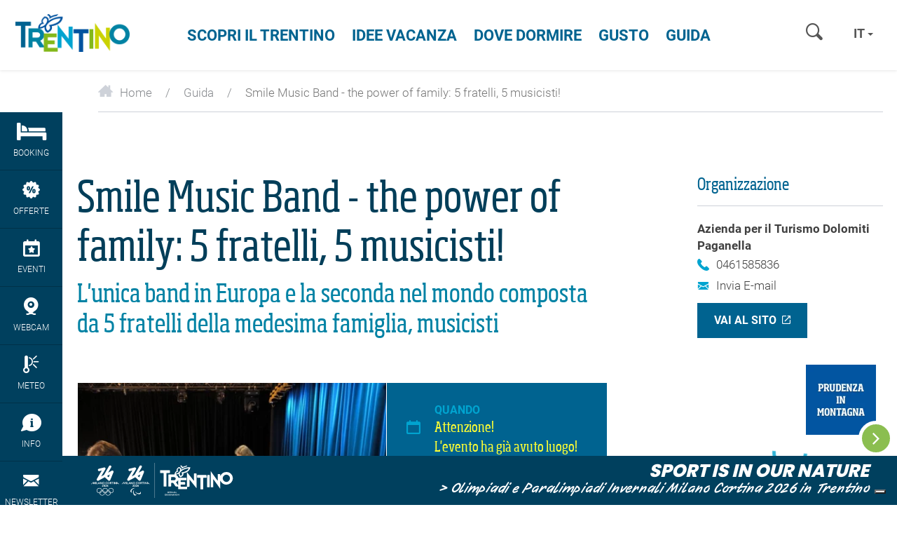

--- FILE ---
content_type: text/html; charset=UTF-8
request_url: https://www.visittrentino.info/it/guida/eventi/smile-music-band-the-power-of-family-5-fratelli-5-musicisti_e_87908584
body_size: 50250
content:
<!DOCTYPE html>
<html lang="it" data-test="1">

<head>
        

    <meta charset="UTF-8">



                
                            
                
    <title>Smile Music Band - the power of family: 5 fratelli, 5 musicisti! - it - Guida - Trentino</title>
    <meta name="description" content="L&#039;unica band in Europa e la seconda nel mondo composta da 5 fratelli della medesima famiglia,&amp;nbsp;musicisti . it - Guida Trentino" />


    
    


<meta name="format-detection" content="telephone=no">
<meta property="fb:app_id" content="1005162002891534" />


<!-- Viewport -->
    <meta name="viewport" content="width=device-width, user-scalable=no, initial-scale=1.0">

<link rel="icon" type="image/png" href="/favicon.ico" />
<link rel="apple-touch-icon" href="/apple-touch-icon.png"/>



<script data-cookieconsent="ignore">function isMergeableObject(e){return e&&"object"==typeof e&&"[object RegExp]"!==Object.prototype.toString.call(e)&&"[object Date]"!==Object.prototype.toString.call(e)}function emptyTarget(e){return Array.isArray(e)?[]:{}}function cloneIfNecessary(e,r){return r&&!0===r.clone&&isMergeableObject(e)?deepmerge(emptyTarget(e),e,r):e}function defaultArrayMerge(e,r,t){var a=e.slice();return r.forEach(function(r,c){void 0===a[c]?a[c]=cloneIfNecessary(r,t):isMergeableObject(r)?a[c]=deepmerge(e[c],r,t):-1===e.indexOf(r)&&a.push(cloneIfNecessary(r,t))}),a}function mergeObject(e,r,t){var a={};return isMergeableObject(e)&&Object.keys(e).forEach(function(r){a[r]=cloneIfNecessary(e[r],t)}),Object.keys(r).forEach(function(c){isMergeableObject(r[c])&&e[c]?a[c]=deepmerge(e[c],r[c],t):a[c]=cloneIfNecessary(r[c],t)}),a}function deepmerge(e,r,t){var a=Array.isArray(r),c=(t||{arrayMerge:defaultArrayMerge}).arrayMerge||defaultArrayMerge;return a?Array.isArray(e)?c(e,r,t):cloneIfNecessary(r,t):mergeObject(e,r,t)}deepmerge.all=function(e,r){if(!Array.isArray(e)||e.length<2)throw new Error("first argument should be an array with at least two elements");return e.reduce(function(e,t){return deepmerge(e,t,r)})};</script><script data-cookieconsent="ignore">
    var _config = deepmerge( window["_config"] || {}, {"stickyNav":true,"lang":"it","_reload":{"ajaxInclude":true},"touchNav":true,"weatherChangeConsole":true,"mobileNav":true,"navSearch":true,"searchRequest":true,"standardSearch":true,"search":true,"stickyConsole":true,"isClickable":true,"scrollTo":true,"lightbox":true,"weatherIcons":true,"slideTabs":true,"datepicker":true,"interactiveMapInfobox":true,"setDatepickerDate":true,"googleMapAPIKey":"AIzaSyDOUYZ1qj56Te7FKFA0b2Wq5YDzWMWW3-U","ajaxIncludeConsole":true,"flexviewScriptLoaded":false});
</script>









<style>.test{color:#0f0}a{color:inherit;cursor:pointer}a:focus,a:hover{color:inherit;text-decoration:none}address{margin-bottom:0}textarea{resize:vertical}label{font-weight:inherit}::-moz-selection{background:#00a4d0;color:#fff}::selection{background:#00a4d0;color:#fff}.bg-primary ::-moz-selection{background:#fff;color:#00a4d0}.bg-primary ::selection{background:#fff;color:#00a4d0}.italian-share{font-size:39px;position:absolute;top:-14px;right:-46px}#mainLogo{background-size:182px 60px}.show-in-renderlet{display:none}html{-ms-overflow-style:scrollbar;-webkit-overflow-scrolling:touch}body{position:relative;color:#48494c}.page-wrapper{background:#fff;position:relative;z-index:1}.container{max-width:1230px;padding-left:20px;padding-right:20px;width:100%}.container-md{max-width:1160px;margin:0 auto}.container-lg{max-width:1340px;margin:0 auto}.container-narrow{max-width:570px;margin-left:auto;margin-right:auto}.container-narrow-lg{max-width:800px;margin-left:auto;margin-right:auto}.content-block{margin-bottom:20px;margin-top:20px}.content-block--lg+.content-block--lg{margin-top:40px}.bulletinDisk{border-bottom:1px solid #0082a4;margin-bottom:25px}.areaLink span{margin-left:8px;font-size:21px;top:2px;position:relative}#lmb{background:#fff;margin:0 auto;display:inherit}.oax .oax_detail_main>.oax_tile_teaser,.oax .oax_region_container{display:none!important}.btn{border-radius:0;border:0;text-transform:uppercase;position:relative;font-size:15px;padding:14px 24px}.btn:active,.btn:focus,.btn:hover{-webkit-box-shadow:none;box-shadow:none;color:#fff}.btn-icon-submit,.btn-icon-submit:focus,.btn-icon-submit:hover{background:none;padding:0}.btn.btn-link:hover{color:#0082a4}.btn-sm{padding:8px 12px}.btn-lg{padding:10px 65px}.btn-xl{padding:10px 20px;text-align:left}.btn-xl .icon{font-size:18px;top:2px;position:relative}.btn-primary{background-color:var(--color-btn-primary)}.btn-primary:focus,.btn-primary:hover{background-color:var(--color-btn-primary--hover)}.btn-primary.border{background-color:#00a4d0;border:1px solid #00a4d0}.btn-primary.border:focus,.btn-primary.border:hover{background-color:#59c4e0;border:1px solid #59c4e0}.btn-secondary{background-color:var(--color-btn-secondary);color:#fff}.btn-secondary:focus,.btn-secondary:hover{background-color:var(--color-btn-secondary--hover)}.btn-blue{background:#006390;color:#fff}.btn-blue:hover{background:#004f73}.btn-blue-light{background:#59c4e0;color:#fff}.btn-blue-light:hover,.btn-checkbox.btn-blue-light.active,.btn-radio.btn-blue-light.active{background:#006b87;-webkit-box-shadow:none;box-shadow:none}.btn-checkbox,.btn-radio{margin-right:6px;margin-bottom:10px;padding:9px 19px}.btn-green{background-color:#83b81a;color:#fff}.btn-green:hover{background-color:#9cc648}.btn-grey{background:#eeeff2;color:#86898d}.btn-grey:hover{background:#00a4d0}.btn-white{background:#fff;color:var(--color-btn-primary);-webkit-transition:background-color .25s ease-in-out,color .25s ease-in-out;transition:background-color .25s ease-in-out,color .25s ease-in-out}.btn-white:hover{background:var(--color-btn-primary--hover)}.btn-white-border.btn-white-border{border:1px solid #fff;background-color:transparent;color:#fff;-webkit-transition:background-color .25s ease-in-out,color .25s ease-in-out;transition:background-color .25s ease-in-out,color .25s ease-in-out}.btn-white-border.btn-white-border:hover{background-color:#fff;color:var(--color-btn-primary)}.btn-blue-border{border:1px solid var(--color-btn-primary);background-color:transparent;color:var(--color-btn-primary);font-family:RobotoBold,RobotoBold-latin-ext,RobotoBold-cyrillic,sans-serif;font-weight:400}.btn-blue-border:focus,.btn-blue-border:hover{color:var(--color-btn-primary--hover);border:1px solid var(--color-btn-primary--hover)}.btn-transparent-blue{background-color:rgba(0,35,50,.3);border:1px solid #fff;-webkit-transition:.2s ease-in-out;transition:.2s ease-in-out}.btn-transparent-blue:hover{background-color:rgba(0,35,50,.5);color:#fff}.btn-full-width{width:100%}.btn.btn-icon-text{display:-webkit-inline-box;display:-ms-inline-flexbox;display:inline-flex;-webkit-box-align:center;-ms-flex-align:center;align-items:center;-webkit-box-pack:center;-ms-flex-pack:center;justify-content:center;gap:.625rem}.btn-icon-text>.btn-icon-text__icon{font-size:1rem}.btn.btn-icon{width:50px;height:50px;padding:12px}.btn-group .btn+.btn{margin-left:0}.btn-group .btn-icon{margin-right:1px}.btn-group .btn-icon:last-child{margin-right:0}.btn-group .btn-grey.btn-icon{border-bottom:0}.read-more-btn.collapsed{visibility:visible}.read-more-btn{visibility:hidden}.btn-newsletter{font-family:SohoPro,sans-serif;font-weight:400;color:#006390;text-transform:none;padding:16px 10px;font-size:16px;-webkit-transition:.25s ease-in-out;transition:.25s ease-in-out;white-space:normal}.btn-newsletter>.icon-newsletter{margin-right:5px;top:2px;position:relative}.btn-newsletter:hover{background:#00405e}.btn-select-fake{background-color:#fafbfb;text-transform:none;border:1px solid #00a4d0;padding:13px 25px 13px 12px;width:100%;color:#00a4d0;text-align:left}.btn-select-fake.collapsed{border-color:#ced2d9;color:#404040}.btn-select-fake.collapsed:after{-webkit-transform:rotate(0deg);transform:rotate(0deg)}.btn-select-fake.collapsed:focus{color:#404040}.btn-select-fake:after{content:"";position:absolute;right:10px;top:50%;margin-top:-2px;width:0;height:0;border-color:#00a3d0 transparent transparent;border-style:solid;border-width:4px 4px 0;-webkit-transform:rotate(180deg);transform:rotate(180deg);pointer-events:none}.btn-select-fake:focus,.btn-select-fake:hover{color:#00a4d0}.btn-select-fake__placeholder{width:100%;overflow:hidden;text-overflow:ellipsis}.loading-btn:after{content:"";background-color:transparent;border-left:5px solid rgba(0,164,208,.9);border-top:5px solid rgba(0,164,208,.9);opacity:.9;border-color:transparent rgba(0,164,208,.9) rgba(0,164,208,.9) transparent;border-style:solid;border-width:5px;border-radius:50px;width:35px;height:35px;position:absolute;top:50%;margin:-17.5px auto 0;right:-40px;-webkit-animation:spin .6s linear infinite;animation:spin .6s linear infinite;visibility:hidden;-webkit-transition-delay:.15s;transition-delay:.15s}.loading-btn:before{content:"";background:#00405e;right:-50px;position:absolute;top:0;bottom:0;width:50px;-webkit-transform:translateX(-50px);transform:translateX(-50px);-webkit-transition:-webkit-transform .25s ease-in-out;transition:-webkit-transform .25s ease-in-out;transition:transform .25s ease-in-out;transition:transform .25s ease-in-out,-webkit-transform .25s ease-in-out;z-index:-1}.is-loading .loading-btn:after,.is-loading .loading-btn:before,.loading-btn.is-loading:after,.loading-btn.is-loading:before{-webkit-transform:translateX(0);transform:translateX(0);z-index:0;visibility:visible}.loading-btn:focus,.loading-btn:focus:active{outline:none}.loading-btn:focus{background:#00405e}@-webkit-keyframes spin{0%{-webkit-transform:rotate(0deg);transform:rotate(0deg)}to{-webkit-transform:rotate(1turn);transform:rotate(1turn)}}.btn__icon{vertical-align:-.2em;margin-right:10px}.btn-no-style,.btn-no-styling{background:none;border:none}.btn-no-styling{padding:0}.btn-no-styling:active,.btn-no-styling:focus,.btn-no-styling:hover{outline:none}.navbar-main{background:#fff;margin:0;border-radius:0;text-transform:uppercase;border:0;position:absolute;left:0;right:0;top:0;-webkit-box-shadow:0 1px 4px rgba(0,0,0,.1);box-shadow:0 1px 4px rgba(0,0,0,.1);padding:0}.navbar-search .form-control{background:none;-webkit-box-shadow:none;box-shadow:none;border:0;border-radius:0;width:100px;height:32px;display:inline-block;font-size:15px}.navbar-nav>li>a{color:#006390;font-size:22px;font-family:RobotoBold,sans-serif;font-weight:400;cursor:pointer}.navbar-nav>li>a:focus,.navbar-nav>li>a:hover{background:none;outline:none}.navbar-main .navbar-search,.navbar-main .navbar-search .form-control::-webkit-input-placeholder{color:#a5a8ae;font-family:RobotoBold,RobotoBold-latin-ext,RobotoBold-cyrillic,sans-serif;font-weight:400;text-transform:uppercase}.mobile-nav .lang-dropdown .btn,.mobile-nav .lang-dropdown .btn:focus,.mobile-nav .lang-dropdown .btn:hover,.navbar-main .lang-dropdown .btn,.navbar-main .lang-dropdown .btn:focus,.navbar-main .lang-dropdown .btn:hover{font-family:RobotoBold,RobotoBold-latin-ext,RobotoBold-cyrillic,sans-serif;font-weight:400;text-transform:uppercase}.navbar-main .lang-dropdown .dropdown-menu{text-transform:none}.portal-top .navbar-search .form-control::-webkit-input-placeholder{font-family:RobotoBold,RobotoBold-latin-ext,sans-serif;font-weight:400;text-transform:uppercase}.lang-dropdown{margin:11px 8px}.lang-dropdown .btn{background:none;border:0;padding:4px 6px;font-size:18px;font-family:RobotoBold,RobotoBold-latin-ext,RobotoBold-cyrillic,sans-serif;font-weight:400;color:var(--color-grey-dark)}.lang-dropdown .caret{border-left:4px solid transparent;border-bottom:0 solid transparent;border-right:4px solid transparent;border-top:4px solid var(--color-grey-dark);color:var(--color-grey-dark)}.portal-top .lang-dropdown .caret{border-color:#fff transparent transparent}.nav-teaser .nav-teaser__text{position:absolute;left:0;bottom:0;width:100%;padding:0 45px 20px 20px;line-height:1.1;white-space:normal;background:-webkit-gradient(linear,left top,left bottom,color-stop(0,transparent),to(rgba(0,0,0,.8)));background:linear-gradient(180deg,transparent 0,rgba(0,0,0,.8));filter:progid:DXImageTransform.Microsoft.gradient(startColorstr="#00000000",endColorstr="#73000000",GradientType=0);z-index:1;font-family:var(--font-default)}.nav-teaser .nav-teaser__text .icon-circle-arrow{position:absolute;right:15px;bottom:15px}.mobile-nav__console{padding:80px 20px 0}.mobile-nav__console-item{display:-webkit-box;display:-ms-flexbox;display:flex;-webkit-box-orient:vertical;-webkit-box-direction:normal;-ms-flex-direction:column;flex-direction:column;gap:12px;-webkit-box-align:center;-ms-flex-align:center;align-items:center;-webkit-box-pack:center;-ms-flex-pack:center;justify-content:center;background:#fff;color:var(--color-secondary)}.mobile-nav__console-item-text{font-size:10px;line-height:1.1;text-align:center}.mobile-nav__console-item-icon{font-size:26px}.mobile-nav__console-list{display:-webkit-box;display:-ms-flexbox;display:flex;-webkit-box-pack:justify;-ms-flex-pack:justify;justify-content:space-between}.main-nav__dropdown{display:none;font-size:15px;font-weight:400;padding:5px 0;z-index:5;text-transform:none;color:#292929}.main-nav__dropdown.main-nav__dropdown-minheight{min-height:27.76471rem}.main-nav__dropdown.main-nav__dropdown li{position:relative}.main-nav__dropdown li:hover{color:#00a4d0}.main-nav__dropdown ul{padding-left:0;list-style:none}.main-nav__dropdown.main-nav__dropdown li>ul>li{color:#292929;font-family:RobotoLight,RobotoLight-latin-ext,RobotoLight-cyrillic,sans-serif;font-weight:400}.main-nav__dropdown.main-nav__dropdown li>ul>li a{position:relative}.main-nav__dropdown.main-nav__dropdown li>ul>li a:hover{color:#00a4d0}.main-nav__dropdown-collapse{border:none;background:transparent;padding:0;display:-webkit-box;display:-ms-flexbox;display:flex;-webkit-box-align:start;-ms-flex-align:start;align-items:flex-start;line-height:1}.main-nav__dropdown-collapse[aria-expanded=true]{color:var(--color-green-dark)}.main-nav__collapse-list>li{font-family:var(--font-default);padding-left:1.05882rem}.main-nav__dropdown ul ul.main-nav__collapse-list a{color:#0082a4}.main-nav__dropdown.main-nav__dropdown .main-nav__collapse-list li:last-child{margin-bottom:0}.main-nav__dropdown-icon{margin-left:.64706rem;font-size:.70588rem;color:var(--color-green-dark);-webkit-transition:-webkit-transform .2s ease-in-out;transition:-webkit-transform .2s ease-in-out;transition:transform .2s ease-in-out;transition:transform .2s ease-in-out,-webkit-transform .2s ease-in-out}.main-nav__dropdown-collapse[aria-expanded=true] .main-nav__dropdown-icon{-webkit-transform:rotate(270deg);transform:rotate(270deg)}.main-nav__dropdown--fourteaser{margin-left:-2.35294rem;margin-right:-2.35294rem}.portal-slider.slick-initialized .portal-slider__item+.portal-slider__item{display:block}.portal-slider__item{position:relative}.portal-slider__claim{color:#fff;position:absolute;left:0;top:50%;-webkit-transform:translateY(-50%);transform:translateY(-50%);width:100%;padding:0 15px}.portal-slider h1{font-size:50px;color:#fff}.portal-slider__claim h2,.portal-slider h1{position:relative;z-index:1}.portal-slider__claim:after,.portal-slider__location:after{content:"";position:absolute;left:30%;top:-15%;bottom:15%;right:30%;opacity:.25;border-radius:100%;z-index:0;background:url([data-uri]);background:radial-gradient(ellipse at center,#000 0,transparent 71%,transparent 100%);filter:progid:DXImageTransform.Microsoft.gradient(startColorstr="#000000",endColorstr="#00000000",GradientType=1)}.portal-slider__claim:after{opacity:.4;left:20%;top:-40px;bottom:-40px;right:20%}.portal-slider .slick-next:before,.portal-slider .slick-prev:before{text-shadow:0 0 5px rgba(0,0,0,.2)}.breadcrumb{background:none;margin-bottom:0;border-radius:0;padding:0}.breadcrumb>li+li:before,.breadcrumb li{color:#86898d}.panel{border-radius:0;-webkit-box-shadow:none;box-shadow:none;border:0}.panel-heading{border-top-left-radius:0;border-top-right-radius:0}.panel>.panel-heading{color:#fff;border-color:#ced2d9;padding:15px 20px}.panel-default>.panel-heading{background-color:#82b80d}.panel-secondary>.panel-heading{background-color:#cbd300;border-color:#cbd300}.panel-body{border:1px solid #ced2d9;border-top:0}.picture-panel .panel-body,.weather-panel .panel-body{border:0}.picture-panel .panel-body{padding:0;margin-top:1px}.picture-panel__item-text{position:absolute;bottom:0;left:0;width:100%;padding:15px 45px 15px 18px;z-index:1}.picture-panel__item-text__link{position:absolute;right:18px;bottom:15px}.picture-panel__item-headline{line-height:26px;margin-bottom:5px}.panel-conditions--footer .panel-body{border-top:1px solid #ced2d9;border-bottom:0}.panel-conditions .panel-heading{position:relative;text-align:center}.conditions__icon{font-size:45px}.panel-conditions .col,.panel-conditions .col-sm-2{border-right:1px solid #ccd1da}.panel-conditions .col:last-child{border-right:0}.panel-conditions__text{font-family:SohoPro,sans-serif;font-weight:400}.panel-conditions .panel-footer{border-bottom-left-radius:0;border-bottom-right-radius:0;border:0}.panel-conditions .weather-icon{margin-left:auto;margin-right:auto}.panel-conditions__top{margin-top:13px}.panel-conditions .panel-conditions__text{font-size:27px}.panel-conditions .weather-condition .weather-icon{height:71px}.bulletinDiski .panel-conditions .panel-body{padding:20px 15px 15px}.panel-conditions .panel-body{border-top:1px solid #ced2d9;padding:20px 15px 0}.panel-conditions .panel-heading~.panel-body{border-top:0}.weather-panel .panel-body{padding:30px 0 0}.panel-info{border:0}.panel-info>.panel-heading{background-color:inherit;padding:30px 50px}.panel-info .panel-heading .h2{margin-bottom:5px}.panel-info__address{font-size:16px}.panel-primary .panel-body{border:0!important;padding:0 1.25rem 1.5625rem}.panel-primary>.panel-heading{background-color:#fff;padding:1.5625rem 1.25rem;color:#00a4d0;border-top:1px solid #ced2d9}.panel-primary>.panel-heading a{display:-webkit-box;display:-ms-flexbox;display:flex;-webkit-box-orient:horizontal;-webkit-box-direction:normal;-ms-flex-direction:row;flex-direction:row;-webkit-box-pack:justify;-ms-flex-pack:justify;justify-content:space-between;-webkit-box-align:center;-ms-flex-align:center;align-items:center}.panel-primary__icon{font-size:18px;-webkit-transition:.2s;transition:.2s}.panel-primary a:not(.collapsed)>.panel-primary__icon{-webkit-transform:rotate(45deg);transform:rotate(45deg)}.panel-collapse a{color:#00a4d0;text-decoration:underline}.hero{position:relative;-webkit-box-shadow:0 0 8px rgba(0,0,0,.6);box-shadow:0 0 8px rgba(0,0,0,.6);z-index:2}.hero-slider__item{position:relative;background-size:cover;background-position:50%;background-repeat:no-repeat}.hero__content{z-index:2;color:#fff;font-size:18px;line-height:1.20833;padding:5px 10px;display:-webkit-box;display:-ms-flexbox;display:flex;-webkit-box-align:center;-ms-flex-align:center;align-items:center}.hero__content,.hero__content__poster{position:absolute;top:0;bottom:0;left:0;right:0}.hero__content__poster{background-position:50%;background-size:cover;z-index:-1}.hero__content__btn--video,.hero__content__poster{-webkit-transition:opacity .2s ease-in-out;transition:opacity .2s ease-in-out}.is-playing .hero__content__btn--video,.is-playing .hero__content__poster{opacity:0}.is-playing .hero__content{pointer-events:none}.hero--hide-text.is-playing .hero__content{opacity:0}.hero.is-ended .vjs-poster{display:block!important}.hero__content__title{font-size:50px;line-height:1.08;position:relative;color:#fff}.hero__content__text-container{position:relative;margin-left:auto;margin-right:auto;text-shadow:0 2px 20px #000}.hero__content__btn{margin-top:10px;height:45px;width:45px;border-radius:50%;border:3px solid #fff;color:#fff;background-color:#00a4d0;position:relative;display:inline-block;font-family:RobotoBold,RobotoBold-latin-ext,RobotoBold-cyrillic,sans-serif;font-weight:400;white-space:nowrap}.hero__content__btn__icon{font-size:20px;position:absolute;top:50%;left:50%;-webkit-transform:translateX(-50%) translateY(-50%);transform:translateX(-50%) translateY(-50%)}.hero__content__btn__icon.icon-play-simple{-webkit-transform:translateX(-30%) translateY(-50%);transform:translateX(-30%) translateY(-50%)}.hero__content__btn__text{position:absolute;top:100%;left:50%;-webkit-transform:translateX(-50%);transform:translateX(-50%);font-size:15px;padding-top:5px}.hero__content__btn:focus,.hero__content__btn:hover{background:#006390;color:#fff}.hero__scroll{height:50px;width:50px;border-radius:50%;border:3px solid #fff;color:#fff;background-color:#82b81a;position:absolute;bottom:20px;left:50%;-webkit-transform:translateX(-50%);transform:translateX(-50%);z-index:3}.hero__scroll__icon{font-size:20px;position:absolute;top:50%;left:50%;-webkit-transform:translateX(-50%) translateY(-50%) rotate(90deg);transform:translateX(-50%) translateY(-50%) rotate(90deg)}.hero__scroll:focus,.hero__scroll:hover{background:#8bbe50;color:#fff}.hero__video{overflow:hidden}.hero--placeholder{height:calc(60vh - 50px);width:100%;position:relative}.hero__video .hero__video__video{height:calc(100vh - 70px)!important;width:100%!important;position:relative;max-height:none;object-fit:cover}.hero__video__video .vjs-big-play-button{display:none}.hero-slider .slick-dots{margin-bottom:8px}.hero-slider .swiper-slide+.swiper-slide{display:block}.hero__badge{border:2px solid #fff;color:#fff;position:fixed;hyphens:auto;bottom:.8125rem;left:.8125rem;z-index:1100;-webkit-box-sizing:border-box;box-sizing:border-box;text-align:center;font-family:RobotoBold,RobotoBold-latin-ext,RobotoBold-cyrillic,sans-serif;display:-ms-flexbox;display:-webkit-box;display:flex;-webkit-box-align:center;-ms-flex-align:center;align-items:center;-webkit-box-pack:center;-ms-flex-pack:center;justify-content:center;border-radius:50%;width:8.25rem;height:8.25rem;padding:.6rem;font-size:.9rem;line-height:1.2;-webkit-transform:rotate(-12deg);transform:rotate(-12deg);-webkit-transition:.3s;transition:.3s}.hero__badge:hover{color:#fff}.hero__badge--green-background{background-color:#83b81a}.hero__badge--green-background:hover{background-color:#9cc648}.hero__badge--darkblue-background{background-color:#006390}.hero__badge--darkblue-background:hover{background-color:#004f73}.hero__badge.hero__badge--blue-border{border:1px solid #00a4d0;background-color:#fff;color:#00a4d0}.hero__badge.hero__badge--blue-border:hover{color:#0083a6;border:1px solid #0083a6}.hero__badge--lightblue-background{background-color:#00a4d0}.hero__badge--lightblue-background:hover{background-color:#59c4e0}.guest-card{position:fixed;right:0;bottom:0;top:0;width:100%;-webkit-transform:translateX(100%);transform:translateX(100%);opacity:0;-webkit-transition:opacity .2s ease-in-out,-webkit-transform .2s ease-in-out;transition:opacity .2s ease-in-out,-webkit-transform .2s ease-in-out;transition:transform .2s ease-in-out,opacity .2s ease-in-out;transition:transform .2s ease-in-out,opacity .2s ease-in-out,-webkit-transform .2s ease-in-out;z-index:1007;padding:40px 0 30px}.is-open .guest-card{-webkit-transform:translateX(0);transform:translateX(0);opacity:1}.guest-card__content{background-color:#00405e;color:#fff;height:100%;display:-webkit-box;display:-ms-flexbox;display:flex;-webkit-box-orient:vertical;-webkit-box-direction:normal;-ms-flex-direction:column;flex-direction:column;-webkit-box-pack:end;-ms-flex-pack:end;justify-content:flex-end}.guest-card__content__scroll{-webkit-overflow-scrolling:touch;overflow-y:auto;overflow-x:hidden;padding:20px 20px 40px}.guest-card__content__title{font-size:50px;line-height:1.2;margin-bottom:15px;margin-right:30%}.guest-card__content__bottom{margin-top:15px}.guest-card__top-img{position:absolute;right:0;top:0;width:35%;height:auto;z-index:1}.guest-card-toggle__img{-webkit-transition:opacity .25s ease-in-out;transition:opacity .25s ease-in-out}.is-open .guest-card-toggle__img{opacity:0}.guest-card-toggle__btn{height:50px;width:50px;border:5px solid #fff;background-color:#8bbe50;border-radius:50%;color:#fff;position:fixed;right:5px;bottom:70px;z-index:1008}.page-wrapper:has(.post-nav-banner) .guest-card-toggle__btn{bottom:148px}.guest-card-toggle__btn:focus,.guest-card-toggle__btn:hover{background:#82b80d;color:#fff}.guest-card-toggle__btn__icon{position:absolute;top:50%;left:50%;-webkit-transform:translateY(-50%) translateX(-50%);transform:translateY(-50%) translateX(-50%)}.is-open .guest-card-toggle__btn__icon:before{content:"\E099"}.guest-card__content__img{display:none}.guest-card__image{position:fixed;right:30px;bottom:100px;width:100px;z-index:1007}.page-wrapper:has(.post-nav-banner) .guest-card__image{bottom:160px}body{font-family:RobotoLight,RobotoLight-latin-ext,RobotoLight-cyrillic,sans-serif;font-weight:400;font-size:1em;color:#404040}html{font-size:15px}.h2,.h3,h1,h2,h3,h4{margin-top:0}h1{font-size:31px;color:#013e59}.h2,h1,h2{font-family:SoHoPro,sans-serif;font-weight:400}.h2,h2{color:#0082a4;margin-bottom:15px}h2.subline{font-size:17px;line-height:1.17647}h2.font-light{color:#404040;font-family:RobotoLight,RobotoLight-latin-ext,RobotoLight-cyrillic,sans-serif;font-weight:400;text-transform:uppercase;margin-bottom:5px}.h3,h3{font-size:20px;font-family:SoHoPro,sans-serif;font-weight:400;color:#006390;margin-bottom:10px}h6{font-size:1em}.fz12,.fz14{font-size:12px}.fz18{font-size:14px}.fz20{font-size:16px}.fz24{font-size:17px}.fz30{font-size:24px}.fz36{font-size:30px}.fz15{font-size:15px!important}.fz37{font-size:37px}.fz80{font-size:80px}.fz110{font-size:110px}.text-underline{text-decoration:underline}.font-bold,b,strong{font-family:RobotoBold,RobotoBold-latin-ext,RobotoBold-cyrillic,sans-serif;font-weight:400}.font-light{font-family:RobotoLight,RobotoLight-latin-ext,RobotoLight-cyrillic,sans-serif;font-weight:400}@font-face{font-family:iconfont;src:url(/cache-buster-1768994020199/static/build/icons/font/iconfont.woff) format("woff"),url(/cache-buster-1768994020199/static/build/icons/font/iconfont.ttf) format("ttf");font-weight:400;font-style:normal;font-display:block}.icon{display:inline-block;font-family:iconfont;speak:none;font-style:normal;font-weight:400;line-height:1;text-rendering:auto;-webkit-font-smoothing:antialiased;-moz-osx-font-smoothing:grayscale;-webkit-transform:translate(0);transform:translate(0)}.icon-lg{font-size:1.3333333333333333em;line-height:.75em;vertical-align:-15%}.icon-2x{font-size:2em}.icon-3x{font-size:3em}.icon-4x{font-size:4em}.icon-5x{font-size:5em}.icon-fw{width:1.2857142857142858em;text-align:center}.icon-ul{padding-left:0;margin-left:2.14285714em;list-style-type:none}.icon-ul>li{position:relative}.icon-li{position:absolute;left:-2.14285714em;width:2.14285714em;top:.14285714em;text-align:center}.icon-li.icon-lg{left:-1.85714286em}.icon-rotate-90{-webkit-transform:rotate(90deg);transform:rotate(90deg)}.icon-rotate-180{-webkit-transform:rotate(180deg);transform:rotate(180deg)}.icon-rotate-270{-webkit-transform:rotate(270deg);transform:rotate(270deg)}.icon-flip-horizontal{-webkit-transform:scaleX(-1);transform:scaleX(-1)}.icon-flip-vertical{-webkit-transform:scaleY(-1);transform:scaleY(-1)}:root .icon-flip-horizontal,:root .icon-flip-vertical,:root .icon-rotate-90,:root .icon-rotate-180,:root .icon-rotate-270{-webkit-filter:none;filter:none}.icon-icon-logout:before{content:"\EA01"}.icon-icon-profile:before{content:"\EA02"}.icon-logo-white:before{content:"\EA03"}.icon-profile:before{content:"\EA04"}.icon-elements:before{content:"\E001"}.icon-3d-map:before{content:"\E002"}.icon-advice:before{content:"\E003"}.icon-arrow-big:before{content:"\E004"}.icon-nature:before{content:"\E005"}.icon-wencams:before{content:"\E006"}.icon-booking:before{content:"\E007"}.icon-butterfly:before{content:"\E008"}.icon-cable-car:before{content:"\E009"}.icon-calendar:before{content:"\E00A"}.icon-circle-arrow:before{content:"\E00B"}.icon-circle-close:before{content:"\E00C"}.icon-email:before{content:"\E00D"}.icon-events:before{content:"\E00E"}.icon-facebook:before{content:"\E00F"}.icon-favourite:before{content:"\E010"}.icon-fax:before{content:"\E011"}.icon-google-plus:before{content:"\E012"}.icon-grid-view:before{content:"\E013"}.icon-home:before{content:"\E014"}.icon-link:before{content:"\E015"}.icon-list-view:before{content:"\E016"}.icon-map-view:before{content:"\E017"}.icon-menu-mobile:before{content:"\E018"}.icon-newsletter:before{content:"\E019"}.icon-offers:before{content:"\E01A"}.icon-museum:before{content:"\E01B"}.icon-pinterest:before{content:"\E01C"}.icon-search:before{content:"\E01D"}.icon-share:before{content:"\E01E"}.icon-ski-map:before{content:"\E01F"}.icon-skier:before{content:"\E020"}.icon-snowflake:before{content:"\E021"}.icon-sorting:before{content:"\E022"}.icon-twitter:before{content:"\E023"}.icon-weather:before{content:"\E024"}.icon-webcams:before{content:"\E025"}.icon-youtube:before{content:"\E026"}.icon-zoom-in:before{content:"\E027"}.icon-arrow-small:before{content:"\E028"}.icon-comano:before{content:"\E029"}.icon-culture:before{content:"\E02A"}.icon-download:before{content:"\E02B"}.icon-duration:before{content:"\E02C"}.icon-early-booking:before{content:"\E02D"}.icon-altipiano-di-pine:before{content:"\E02E"}.icon-itinerary:before{content:"\E02F"}.icon-dolomiti-paganella:before{content:"\E030"}.icon-kids:before{content:"\E031"}.icon-madonna-di-campiglio:before{content:"\E032"}.icon-like:before{content:"\E033"}.icon-location:before{content:"\E034"}.icon-garda:before{content:"\E035"}.icon-valsugana:before{content:"\E036"}.icon-panorama:before{content:"\E037"}.icon-pin:before{content:"\E038"}.icon-star:before{content:"\E039"}.icon-val-di-fiemme:before{content:"\E03A"}.icon-val-di-fassa:before{content:"\E03B"}.icon-theme:before{content:"\E03C"}.icon-top:before{content:"\E03D"}.icon-music:before{content:"\E03E"}.icon-tour:before{content:"\E03F"}.icon-checkbox:before{content:"\E040"}.icon-close-lupe:before{content:"\E041"}.icon-close:before{content:"\E042"}.icon-conference:before{content:"\E043"}.icon-phone:before{content:"\E044"}.icon-food:before{content:"\E045"}.icon-alpe-cimbra:before{content:"\E046"}.icon-happy-face:before{content:"\E047"}.icon-humidity:before{content:"\E048"}.icon-info:before{content:"\E049"}.icon-moodboard_early-booking:before{content:"\E04A"}.icon-market:before{content:"\E04B"}.icon-mezzocorona:before{content:"\E04C"}.icon-moodboard_face:before{content:"\E04D"}.icon-moodboard_itinerary:before{content:"\E04E"}.icon-others:before{content:"\E04F"}.icon-piana-rotaliana:before{content:"\E050"}.icon-play:before{content:"\E051"}.icon-plus:before{content:"\E052"}.icon-precipitation:before{content:"\E053"}.icon-rovereto:before{content:"\E054"}.icon-s-mart:before{content:"\E055"}.icon-show:before{content:"\E056"}.icon-sport:before{content:"\E057"}.icon-moodboard_journey:before{content:"\E058"}.icon-moodboard_kids:before{content:"\E059"}.icon-moodboard_last-minute:before{content:"\E05A"}.icon-val-di-non:before{content:"\E05B"}.icon-val-di-sole:before{content:"\E05C"}.icon-valle-dei-LAGHI:before{content:"\E05D"}.icon-valle-dei-mocheni:before{content:"\E05E"}.icon-valle-del-chiese:before{content:"\E05F"}.icon-valle-di-ledro:before{content:"\E060"}.icon-valli-giudicarie:before{content:"\E061"}.icon-moodboard_of-the-week:before{content:"\E062"}.icon-vigolana:before{content:"\E063"}.icon-moodboard_restaurant:before{content:"\E064"}.icon-moodboard_smiling-face:before{content:"\E065"}.icon-moodboard_snow-report:before{content:"\E066"}.icon-moodboard_top:before{content:"\E067"}.icon-moodboard_weekend-special:before{content:"\E068"}.icon-altitude:before{content:"\E069"}.icon-moodboard_advice:before{content:"\E06A"}.icon-moodboard_booking:before{content:"\E06B"}.icon-moodboard_by-car:before{content:"\E06C"}.icon-moodboard_by-plane:before{content:"\E06D"}.icon-moodboard_by-train:before{content:"\E06E"}.icon-moodboard_destination:before{content:"\E06F"}.icon-moodboard_highlight:before{content:"\E070"}.icon-moodboard_instagram:before{content:"\E071"}.icon-moodboard_shuttle:before{content:"\E072"}.icon-moodboard_top-quality:before{content:"\E073"}.icon-moodboard_transfer:before{content:"\E074"}.icon-moodboard_traveling:before{content:"\E075"}.icon-moodboard_webcams:before{content:"\E076"}.icon-moodboards_offers:before{content:"\E077"}.icon-great:before{content:"\E078"}.icon-okay:before{content:"\E079"}.icon-italian_hand:before{content:"\E07A"}.icon-instagram:before{content:"\E07B"}.icon-langlauf:before{content:"\E07C"}.icon-map-toggle:before{content:"\E080"}.icon-restaurant:before{content:"\E081"}.icon-info-blank:before{content:"\E082"}.icon-calender-detail:before{content:"\E083"}.icon-watch:before{content:"\E084"}.icon-arrow-right:before{content:"\E085"}.icon-show-map:before{content:"\E087"}.icon-stage:before{content:"\E089"}.icon-skype:before{content:"\E090"}.icon-whatsapp:before{content:"\E091"}.icon-play-simple:before{content:"\E092"}.icon-winter:before{content:"\E093"}.icon-summer:before{content:"\E094"}.icon-spring:before{content:"\E095"}.icon-mountain:before{content:"\E096"}.icon-autumn:before{content:"\E097"}.icon-plus-bold:before{content:"\E098"}.icon-minus-bold:before{content:"\E099"}.icon-external-link:before{content:"\E100"}.icon-langlauf-2:before{content:"\E101"}.icon-arrow-left-right:before{content:"\E102"}.icon-clock-thin:before{content:"\E103"}.icon-filter:before{content:"\E104"}.icon-wheelchair:before{content:"\E106"}:root{--icon-icon-logout:"\EA01";--icon-icon-profile:"\EA02";--icon-logo-white:"\EA03";--icon-profile:"\EA04";--icon-elements:"\E001";--icon-3d-map:"\E002";--icon-advice:"\E003";--icon-arrow-big:"\E004";--icon-nature:"\E005";--icon-wencams:"\E006";--icon-booking:"\E007";--icon-butterfly:"\E008";--icon-cable-car:"\E009";--icon-calendar:"\E00A";--icon-circle-arrow:"\E00B";--icon-circle-close:"\E00C";--icon-email:"\E00D";--icon-events:"\E00E";--icon-facebook:"\E00F";--icon-favourite:"\E010";--icon-fax:"\E011";--icon-google-plus:"\E012";--icon-grid-view:"\E013";--icon-home:"\E014";--icon-link:"\E015";--icon-list-view:"\E016";--icon-map-view:"\E017";--icon-menu-mobile:"\E018";--icon-newsletter:"\E019";--icon-offers:"\E01A";--icon-museum:"\E01B";--icon-pinterest:"\E01C";--icon-search:"\E01D";--icon-share:"\E01E";--icon-ski-map:"\E01F";--icon-skier:"\E020";--icon-snowflake:"\E021";--icon-sorting:"\E022";--icon-twitter:"\E023";--icon-weather:"\E024";--icon-webcams:"\E025";--icon-youtube:"\E026";--icon-zoom-in:"\E027";--icon-arrow-small:"\E028";--icon-comano:"\E029";--icon-culture:"\E02A";--icon-download:"\E02B";--icon-duration:"\E02C";--icon-early-booking:"\E02D";--icon-altipiano-di-pine:"\E02E";--icon-itinerary:"\E02F";--icon-dolomiti-paganella:"\E030";--icon-kids:"\E031";--icon-madonna-di-campiglio:"\E032";--icon-like:"\E033";--icon-location:"\E034";--icon-garda:"\E035";--icon-valsugana:"\E036";--icon-panorama:"\E037";--icon-pin:"\E038";--icon-star:"\E039";--icon-val-di-fiemme:"\E03A";--icon-val-di-fassa:"\E03B";--icon-theme:"\E03C";--icon-top:"\E03D";--icon-music:"\E03E";--icon-tour:"\E03F";--icon-checkbox:"\E040";--icon-close-lupe:"\E041";--icon-close:"\E042";--icon-conference:"\E043";--icon-phone:"\E044";--icon-food:"\E045";--icon-alpe-cimbra:"\E046";--icon-happy-face:"\E047";--icon-humidity:"\E048";--icon-info:"\E049";--icon-moodboard_early-booking:"\E04A";--icon-market:"\E04B";--icon-mezzocorona:"\E04C";--icon-moodboard_face:"\E04D";--icon-moodboard_itinerary:"\E04E";--icon-others:"\E04F";--icon-piana-rotaliana:"\E050";--icon-play:"\E051";--icon-plus:"\E052";--icon-precipitation:"\E053";--icon-rovereto:"\E054";--icon-s-mart:"\E055";--icon-show:"\E056";--icon-sport:"\E057";--icon-moodboard_journey:"\E058";--icon-moodboard_kids:"\E059";--icon-moodboard_last-minute:"\E05A";--icon-val-di-non:"\E05B";--icon-val-di-sole:"\E05C";--icon-valle-dei-LAGHI:"\E05D";--icon-valle-dei-mocheni:"\E05E";--icon-valle-del-chiese:"\E05F";--icon-valle-di-ledro:"\E060";--icon-valli-giudicarie:"\E061";--icon-moodboard_of-the-week:"\E062";--icon-vigolana:"\E063";--icon-moodboard_restaurant:"\E064";--icon-moodboard_smiling-face:"\E065";--icon-moodboard_snow-report:"\E066";--icon-moodboard_top:"\E067";--icon-moodboard_weekend-special:"\E068";--icon-altitude:"\E069";--icon-moodboard_advice:"\E06A";--icon-moodboard_booking:"\E06B";--icon-moodboard_by-car:"\E06C";--icon-moodboard_by-plane:"\E06D";--icon-moodboard_by-train:"\E06E";--icon-moodboard_destination:"\E06F";--icon-moodboard_highlight:"\E070";--icon-moodboard_instagram:"\E071";--icon-moodboard_shuttle:"\E072";--icon-moodboard_top-quality:"\E073";--icon-moodboard_transfer:"\E074";--icon-moodboard_traveling:"\E075";--icon-moodboard_webcams:"\E076";--icon-moodboards_offers:"\E077";--icon-great:"\E078";--icon-okay:"\E079";--icon-italian_hand:"\E07A";--icon-instagram:"\E07B";--icon-langlauf:"\E07C";--icon-map-toggle:"\E080";--icon-restaurant:"\E081";--icon-info-blank:"\E082";--icon-calender-detail:"\E083";--icon-watch:"\E084";--icon-arrow-right:"\E085";--icon-show-map:"\E087";--icon-stage:"\E089";--icon-skype:"\E090";--icon-whatsapp:"\E091";--icon-play-simple:"\E092";--icon-winter:"\E093";--icon-summer:"\E094";--icon-spring:"\E095";--icon-mountain:"\E096";--icon-autumn:"\E097";--icon-plus-bold:"\E098";--icon-minus-bold:"\E099";--icon-external-link:"\E100";--icon-langlauf-2:"\E101";--icon-arrow-left-right:"\E102";--icon-clock-thin:"\E103";--icon-filter:"\E104";--icon-wheelchair:"\E106"}.bg-primary{background-color:#00a4d0}a.bg-primary:hover{background-color:#006390;color:#fff}.bg-primary-dark{background-color:#0083a6}.bg-secondary{background-color:#00405e}.bg-grey{background-color:#eeeff2}.bg-grey-light{background-color:#f0f2f5}.bg-grey-md{background:#ced2d9}.bg-blue{background-color:#006390}.bg-green{background-color:#83b81a}.bg-red{background:#b81a1a}.bg-gradient-blueyellow{background:#cbd300;background:url([data-uri]);background:-webkit-gradient(linear,left top,left bottom,from(#cbd300),to(#00a4d0));background:linear-gradient(180deg,#cbd300 0,#00a4d0);filter:progid:DXImageTransform.Microsoft.gradient(startColorstr="#cbd300",endColorstr="#00a4d0",GradientType=0)}.bg-gradient-blue{background:#004f73;background:url([data-uri]);background:-webkit-gradient(linear,left top,left bottom,from(#004f73),to(#00a4d0));background:linear-gradient(180deg,#004f73 0,#00a4d0);filter:progid:DXImageTransform.Microsoft.gradient(startColorstr="#004f73",endColorstr="#00a4d0",GradientType=0)}.bg-white{background:#fff}.bg-dark{background:#262626;color:#fff}.bg-green-light{background:#8bbe50}.text-primary{color:#00a4d0}.text-primary-dark{color:#0082a4}.text-secondary{color:#013e59}.text-blue{color:#006390}.text-blue-light{color:#006b87}.text-white{color:#fff}.text-grey{color:#86898d}.text-grey-md{color:#a5a8ae}.text-grey-light{color:#ced2d9}.text-yellow{color:#fa0}.text-green{color:#82b80d}.text-red{color:#d51f0c}.text-black{color:#000}.text-dark{color:#262626}.text-green-light{color:#9fc54a}.text-yellow-light{color:#ff3}.font-soho{font-family:SohoPro,sans-serif}.strong,strong{font-family:RobotoBold,RobotoBold-latin-ext,RobotoBold-cyrillic,sans-serif;font-weight:400}.italic{font-style:italic}.d-ib{display:inline-block}.d-b{display:block}.text-middle{vertical-align:middle}.isClickable{cursor:pointer}.text-transform-none{text-transform:none}.icon-rotate-25{filter:progid:DXImageTransform.Microsoft.BasicImage(rotation=2);-webkit-transform:rotate(25deg);transform:rotate(25deg);display:inline-block}.mt5{margin-top:5px}.mt10{margin-top:10px}.mt15{margin-top:15px}.mt20{margin-top:20px}.mt25{margin-top:25px}.mt30{margin-top:30px!important}.mb0{margin-bottom:0}.mb5{margin-bottom:5px}.mb10{margin-bottom:10px}.mb15{margin-bottom:15px}.mb20{margin-bottom:20px}.mb40{margin-bottom:40px}.mr5{margin-right:5px}.mr10{margin-right:10px}.mr30{margin-right:30px}.mr50{margin-right:50px}.mr80{margin-right:80px}.mx-auto{margin-left:auto;margin-right:auto}.ml15{margin-left:15px}.mb30{margin-bottom:20px}.mb60{margin-bottom:30px}.mb90{margin-bottom:60px}.mt60{margin-top:30px}.mt90{margin-top:60px}.no-margin{margin:0}.pr10{padding-right:10px}.pr20{padding-right:20px}.pt20{padding-top:20px}.pt30{padding-top:30px}.pb30{padding-bottom:30px}.embed-responsive{width:100%}.embed-responsive.embed-responsive-portal-slider{padding-top:68.75%}.embed-responsive.embed-responsive-1by1{padding-top:100%}.embed-responsive.embed-responsive-1by2{padding-top:150%}.embed-responsive.embed-responsive-9by6{padding-top:66.66667%}.embed-responsive.embed-responsive-9by8{padding-top:88.88889%}.embed-responsive.embed-responsive-11by4{padding-top:36.36364%}.embed-responsive.embed-responsive-14by5{padding-top:34.48276%}.embed-responsive.embed-responsive-14by7{padding-top:49.1573%}.embed-responsive.embed-responsive-16by3{padding-top:18.73829%}.embed-responsive.embed-responsive-9by5{padding-top:55.55556%}.embed-responsive.embed-responsive-7by2{padding-top:28.57143%}.embed-responsive.embed-responsive-9by4{padding-top:44.44444%}.embed-responsive.embed-responsive-29by14{padding-top:48.27586%}.embed-responsive.embed-responsive-gallery-highlights{height:auto}.embed-responsive.embed-responsive-2by1{padding-top:50%}.embed-responsive.embed-responsive-21by3{padding-top:16.27907%}.embed-responsive.embed-responsive-25by12{padding-top:48.97959%}.embed-responsive.embed-responsive-27by16{padding-top:59.25926%}.embed-responsive.embed-responsive-10by9{padding-top:90%}.embed-responsive.embed-responsive-content-video{padding-top:57.85714285714286%}.embed-responsive.embed-responsive-hero-img{padding-top:68.75%}.embed-responsive.embed-responsive-hero-img-md{padding-top:75%}.embed-responsive.embed-responsive-hero-video{padding-top:51.07142857142857%}.embed-responsive.embed-responsive-img-teaser,.embed-responsive.embed-responsive-img-teaser-half,.embed-responsive.embed-responsive-img-teaser-lg{padding-top:68.02325581395348%}.embed-responsive.embed-responsive-content-img{padding-top:63.15789473684211%}.embed-responsive.embed-responsive-14by9{padding-top:64.28571%}.embed-responsive.embed-responsive-17by6{padding-top:35.29412%}.embed-responsive.embed-responsive-29by21{padding-top:72.41379%}.embed-responsive.embed-responsive-2by3{padding-top:150%}.embed-responsive.embed-responsive-29by59{padding-top:203.44828%}.embed-responsive.embed-responsive-8by13{padding-top:162.5%}.embed-responsive.embed-responsive-32by29{padding-top:90.625%}.embed-responsive.embed-responsive-20by9{padding-top:45%}.embed-responsive:before{display:block;content:""}.object-fit-cover{object-fit:cover}.row--gutter-with-10{margin-right:-5px;margin-left:-5px}.row--gutter-with-10>.col{padding-left:5px;padding-right:5px}.row--gutter-with-20{margin-left:-10px;margin-right:-10px}.row--gutter-with-20>.col{padding-left:10px;padding-right:10px}.moodboard .col>.row--gutter-with-10 .col{padding-bottom:5px;padding-top:5px}.row--gutter-with-1{margin-left:-.25px;margin-right:-.25px}.row--gutter-with-1>.col{padding-left:.5px;padding-right:.5px}.webcams .col>.row--gutter-with-1>.col{padding-bottom:.5px;padding-top:.5px}.row--gutter-with-2{margin-left:-1px;margin-right:-1px}.row--gutter-with-2>.col{padding-left:1px;padding-right:1px}.row--gutter-with-0{margin-left:0;margin-right:0}.row--gutter-with-0>.col{padding-left:0;padding-right:0}.row.width-100{width:100%}.row--gutter-width-4{margin-left:-2px;margin-right:-2px}.row--gutter-width-4>.col{padding-left:2px;padding-right:2px}.row--gutter-width-10{margin-left:-5px;margin-right:-5px}.row--gutter-width-10>.col{padding-left:5px;padding-right:5px}.row--gutter-flexible{margin-left:-7px;margin-right:-7px}.row--gutter-flexible>.col{padding-left:7px;padding-right:7px}.row--gutter-flexible-sm{margin-left:-5px;margin-right:-5px}.row--gutter-flexible-sm>.col{padding-left:5px;padding-right:5px}.row--vertical-gutter-flexible{margin-top:-14px}.row--vertical-gutter-flexible>.col{margin-top:14px}.row--vertical-gutter-flexible-sm{margin-top:-10px}.row--vertical-gutter-flexible-sm>.col{margin-top:10px}.row--vertical-gutter-4{margin-top:-4px}.row--vertical-gutter-4>.col{margin-top:4px}.row--vertical-gutter-10{margin-top:-10px}.row--vertical-gutter-10>.col{margin-top:10px}.row--inline-block{font-size:0;text-align:center}.row--inline-block>.col{display:inline-block;float:none;font-size:1rem;vertical-align:middle;text-align:left}.row--inline-block--bottom>.col{vertical-align:bottom}.row--vertical-gutter-20>.col{margin-top:20px}.row.row--vertical-gutter-20{margin-top:-20px}.btn-group-with-1>.btn{margin-right:1px}.btn-group-with-1>.btn:last-child{margin-right:0}.collapse__more,.collapsed>.collapse__less{display:none}.collapsed>.collapse__more{display:block}.arrange-xs{display:table;min-width:100%;table-layout:auto}.arrange__item-xs{display:table-cell;vertical-align:middle;float:none}.arrange__item-xs--size-fill{width:100%}.arrange__item--bottom-xs{vertical-align:bottom}.arrange__item--top-xs{vertical-align:top}.row--align-center{-webkit-box-align:center;-ms-flex-align:center;align-items:center}.row--align-center,.row--flex{display:-webkit-box;display:-ms-flexbox;display:flex}.row--flex{-ms-flex-wrap:wrap;flex-wrap:wrap}.divider{border-bottom:1px solid #ced2d9;margin:15px 0 20px}.top-event-badge{padding:10px 22px;font-size:16px}.dropdown-menu{border-radius:0;border:0;background-color:#fafbfb;min-width:100px;-webkit-box-shadow:0 4px 10px rgba(0,0,0,.175);box-shadow:0 4px 10px rgba(0,0,0,.175)}input.form-control.childageinput{width:21%;float:left;margin-right:5%}input.form-control.childageinput.last{margin-right:0}label.childrenages{display:block}.static-point{position:absolute;bottom:17px;right:15px}#pc-cookie-notice#pc-cookie-notice{position:fixed!important;left:0;right:0;bottom:0;z-index:999;background:#83b81a}#pc-cookie-notice#pc-cookie-notice #pc-button button{color:#00a4d0;background:#fff;border:1px solid #fff}.cse-link{display:block;margin-bottom:10px}.main-content .container .container,.main-content .container .container .container-md{padding:0}.justify-content-center{-webkit-box-pack:center;-ms-flex-pack:center;justify-content:center}.justify-content-end{-webkit-box-pack:end;-ms-flex-pack:end;justify-content:flex-end}.state-badge{border:1px solid #00a4d0;position:relative;font-family:RobotoLight,RobotoLight-latin-ext,RobotoLight-cyrillic,sans-serif;font-weight:400;padding:12px 12px 12px 34px;display:inline-block;font-size:16px}.state-badge:before{content:"";position:absolute;left:13px;top:50%;width:16px;height:16px;border-radius:50%;background:currentColor;-webkit-transform:translateY(-50%);transform:translateY(-50%)}.state-badge--danger{border-color:#ca2522;color:#ca2522}.popover>.arrow{pointer-events:none}.fade.show:not(.modal-backdrop){opacity:1}.h-100{height:100%}.d-flex{display:-webkit-box;display:-ms-flexbox;display:flex}.d-none{display:none}[hidden]{display:none!important}.loading-overlay{position:absolute;top:0;bottom:0;left:0;right:0;background-color:hsla(0,0%,100%,.5);z-index:1}.position-relative{position:relative}.border-0{border:none}


/*!
 * Bootstrap v3.3.2 (http://getbootstrap.com)
 * Copyright 2011-2015 Twitter, Inc.
 * Licensed under MIT (https://github.com/twbs/bootstrap/blob/master/LICENSE)
 */


/*!
 * Generated using the Bootstrap Customizer (http://getbootstrap.com/customize/?id=f9233ff75f27de0dcac0)
 * Config saved to config.json and https://gist.github.com/f9233ff75f27de0dcac0
 */


/*! normalize.css v3.0.2 | MIT License | git.io/normalize */html{font-family:sans-serif;-ms-text-size-adjust:100%;-webkit-text-size-adjust:100%}body{margin:0}article,aside,details,figcaption,figure,footer,header,hgroup,main,menu,nav,section,summary{display:block}audio,canvas,progress,video{display:inline-block;vertical-align:baseline}audio:not([controls]){display:none;height:0}[hidden],template{display:none}a{background-color:transparent}a:active,a:hover{outline:0}abbr[title]{border-bottom:1px dotted}b,strong{font-weight:700}dfn{font-style:italic}h1{font-size:2em;margin:.67em 0}mark{background:#ff0;color:#000}small{font-size:80%}sub,sup{font-size:75%;line-height:0;position:relative;vertical-align:baseline}sup{top:-.5em}sub{bottom:-.25em}img{border:0}svg:not(:root){overflow:hidden}figure{margin:1em 40px}hr{-webkit-box-sizing:content-box;box-sizing:content-box;height:0}pre{overflow:auto}code,kbd,pre,samp{font-family:monospace,monospace;font-size:1em}button,input,optgroup,select,textarea{color:inherit;font:inherit;margin:0}button{overflow:visible}button,select{text-transform:none}button,html input[type=button],input[type=reset],input[type=submit]{-webkit-appearance:button;cursor:pointer}button[disabled],html input[disabled]{cursor:default}button::-moz-focus-inner,input::-moz-focus-inner{border:0;padding:0}input{line-height:normal}input[type=checkbox],input[type=radio]{-webkit-box-sizing:border-box;box-sizing:border-box;padding:0}input[type=number]::-webkit-inner-spin-button,input[type=number]::-webkit-outer-spin-button{height:auto}input[type=search]{-webkit-appearance:textfield;-webkit-box-sizing:content-box;box-sizing:content-box}input[type=search]::-webkit-search-cancel-button,input[type=search]::-webkit-search-decoration{-webkit-appearance:none}fieldset{border:1px solid silver;margin:0 2px;padding:.35em .625em .75em}legend{border:0;padding:0}textarea{overflow:auto}optgroup{font-weight:700}table{border-collapse:collapse;border-spacing:0}td,th{padding:0}*,:after,:before{-webkit-box-sizing:border-box;box-sizing:border-box}html{font-size:10px;-webkit-tap-highlight-color:rgba(0,0,0,0)}body{font-family:Helvetica Neue,Helvetica,Arial,sans-serif;font-size:14px;line-height:1.42857143;color:#333;background-color:#fff}button,input,select,textarea{font-family:inherit;font-size:inherit;line-height:inherit}a{color:#337ab7;text-decoration:none}a:focus,a:hover{color:#23527c;text-decoration:underline}a:focus{outline:thin dotted;outline:5px auto -webkit-focus-ring-color;outline-offset:-2px}figure{margin:0}img{vertical-align:middle}.img-responsive{display:block;max-width:100%;height:auto}.img-rounded{border-radius:6px}.img-thumbnail{padding:4px;line-height:1.42857143;background-color:#fff;border:1px solid #ddd;border-radius:4px;-webkit-transition:all .2s ease-in-out;transition:all .2s ease-in-out;display:inline-block;max-width:100%;height:auto}.img-circle{border-radius:50%}hr{margin-top:20px;margin-bottom:20px;border:0;border-top:1px solid #eee}.sr-only{position:absolute;width:1px;height:1px;margin:-1px;padding:0;overflow:hidden;clip:rect(0,0,0,0);border:0}.sr-only-focusable:active,.sr-only-focusable:focus{position:static;width:auto;height:auto;margin:0;overflow:visible;clip:auto}.h1,.h2,.h3,.h4,.h5,.h6,h1,h2,h3,h4,h5,h6{font-family:inherit;font-weight:500;line-height:1.1;color:inherit}.h1 .small,.h1 small,.h2 .small,.h2 small,.h3 .small,.h3 small,.h4 .small,.h4 small,.h5 .small,.h5 small,.h6 .small,.h6 small,h1 .small,h1 small,h2 .small,h2 small,h3 .small,h3 small,h4 .small,h4 small,h5 .small,h5 small,h6 .small,h6 small{font-weight:400;line-height:1;color:#777}.h1,.h2,.h3,h1,h2,h3{margin-top:20px;margin-bottom:10px}.h1 .small,.h1 small,.h2 .small,.h2 small,.h3 .small,.h3 small,h1 .small,h1 small,h2 .small,h2 small,h3 .small,h3 small{font-size:65%}.h4,.h5,.h6,h4,h5,h6{margin-top:10px;margin-bottom:10px}.h4 .small,.h4 small,.h5 .small,.h5 small,.h6 .small,.h6 small,h4 .small,h4 small,h5 .small,h5 small,h6 .small,h6 small{font-size:75%}.h1,h1{font-size:36px}.h2,h2{font-size:30px}.h3,h3{font-size:24px}.h4,h4{font-size:18px}.h5,h5{font-size:14px}.h6,h6{font-size:12px}p{margin:0 0 10px}.lead{margin-bottom:20px;font-size:16px;font-weight:300;line-height:1.4}.small,small{font-size:85%}.mark,mark{background-color:#fcf8e3;padding:.2em}.text-left{text-align:left}.text-right{text-align:right}.text-center{text-align:center}.text-justify{text-align:justify}.text-nowrap{white-space:nowrap}.text-lowercase{text-transform:lowercase}.text-uppercase{text-transform:uppercase}.text-capitalize{text-transform:capitalize}.text-muted{color:#777}.text-primary{color:#337ab7}a.text-primary:hover{color:#286090}.text-success{color:#3c763d}a.text-success:hover{color:#2b542c}.text-info{color:#31708f}a.text-info:hover{color:#245269}.text-warning{color:#8a6d3b}a.text-warning:hover{color:#66512c}.text-danger{color:#a94442}a.text-danger:hover{color:#843534}.bg-primary{color:#fff;background-color:#337ab7}a.bg-primary:hover{background-color:#286090}.bg-success{background-color:#dff0d8}a.bg-success:hover{background-color:#c1e2b3}.bg-info{background-color:#d9edf7}a.bg-info:hover{background-color:#afd9ee}.bg-warning{background-color:#fcf8e3}a.bg-warning:hover{background-color:#f7ecb5}.bg-danger{background-color:#f2dede}a.bg-danger:hover{background-color:#e4b9b9}.page-header{padding-bottom:9px;margin:40px 0 20px;border-bottom:1px solid #eee}ol,ul{margin-top:0;margin-bottom:10px}ol ol,ol ul,ul ol,ul ul{margin-bottom:0}.list-inline,.list-unstyled{padding-left:0;list-style:none}.list-inline{margin-left:-5px}.list-inline>li{display:inline-block;padding-left:5px;padding-right:5px}dl{margin-top:0;margin-bottom:20px}dd,dt{line-height:1.42857143}dt{font-weight:700}dd{margin-left:0}abbr[data-original-title],abbr[title]{cursor:help;border-bottom:1px dotted #777}.initialism{font-size:90%;text-transform:uppercase}blockquote{padding:10px 20px;margin:0 0 20px;font-size:17.5px;border-left:5px solid #eee}blockquote ol:last-child,blockquote p:last-child,blockquote ul:last-child{margin-bottom:0}blockquote .small,blockquote footer,blockquote small{display:block;font-size:80%;line-height:1.42857143;color:#777}blockquote .small:before,blockquote footer:before,blockquote small:before{content:"\2014 \00A0"}.blockquote-reverse,blockquote.pull-right{padding-right:15px;padding-left:0;border-right:5px solid #eee;border-left:0;text-align:right}.blockquote-reverse .small:before,.blockquote-reverse footer:before,.blockquote-reverse small:before,blockquote.pull-right .small:before,blockquote.pull-right footer:before,blockquote.pull-right small:before{content:""}.blockquote-reverse .small:after,.blockquote-reverse footer:after,.blockquote-reverse small:after,blockquote.pull-right .small:after,blockquote.pull-right footer:after,blockquote.pull-right small:after{content:"\00A0 \2014"}address{margin-bottom:20px;font-style:normal;line-height:1.42857143}.container,.container-fluid{margin-right:auto;margin-left:auto;padding-left:15px;padding-right:15px}.row{margin-left:-15px;margin-right:-15px}.col-lg-1,.col-lg-2,.col-lg-3,.col-lg-4,.col-lg-5,.col-lg-6,.col-lg-7,.col-lg-8,.col-lg-9,.col-lg-10,.col-lg-11,.col-lg-12,.col-md-1,.col-md-2,.col-md-3,.col-md-4,.col-md-5,.col-md-6,.col-md-7,.col-md-8,.col-md-9,.col-md-10,.col-md-11,.col-md-12,.col-sm-1,.col-sm-2,.col-sm-3,.col-sm-4,.col-sm-5,.col-sm-6,.col-sm-7,.col-sm-8,.col-sm-9,.col-sm-10,.col-sm-11,.col-sm-12,.col-xs-1,.col-xs-2,.col-xs-3,.col-xs-4,.col-xs-5,.col-xs-6,.col-xs-7,.col-xs-8,.col-xs-9,.col-xs-10,.col-xs-11,.col-xs-12{position:relative;min-height:1px;padding-left:15px;padding-right:15px}.col-xs-1,.col-xs-2,.col-xs-3,.col-xs-4,.col-xs-5,.col-xs-6,.col-xs-7,.col-xs-8,.col-xs-9,.col-xs-10,.col-xs-11,.col-xs-12{float:left}.col-xs-12{width:100%}.col-xs-11{width:91.66666667%}.col-xs-10{width:83.33333333%}.col-xs-9{width:75%}.col-xs-8{width:66.66666667%}.col-xs-7{width:58.33333333%}.col-xs-6{width:50%}.col-xs-5{width:41.66666667%}.col-xs-4{width:33.33333333%}.col-xs-3{width:25%}.col-xs-2{width:16.66666667%}.col-xs-1{width:8.33333333%}.col-xs-pull-12{right:100%}.col-xs-pull-11{right:91.66666667%}.col-xs-pull-10{right:83.33333333%}.col-xs-pull-9{right:75%}.col-xs-pull-8{right:66.66666667%}.col-xs-pull-7{right:58.33333333%}.col-xs-pull-6{right:50%}.col-xs-pull-5{right:41.66666667%}.col-xs-pull-4{right:33.33333333%}.col-xs-pull-3{right:25%}.col-xs-pull-2{right:16.66666667%}.col-xs-pull-1{right:8.33333333%}.col-xs-pull-0{right:auto}.col-xs-push-12{left:100%}.col-xs-push-11{left:91.66666667%}.col-xs-push-10{left:83.33333333%}.col-xs-push-9{left:75%}.col-xs-push-8{left:66.66666667%}.col-xs-push-7{left:58.33333333%}.col-xs-push-6{left:50%}.col-xs-push-5{left:41.66666667%}.col-xs-push-4{left:33.33333333%}.col-xs-push-3{left:25%}.col-xs-push-2{left:16.66666667%}.col-xs-push-1{left:8.33333333%}.col-xs-push-0{left:auto}.col-xs-offset-12{margin-left:100%}.col-xs-offset-11{margin-left:91.66666667%}.col-xs-offset-10{margin-left:83.33333333%}.col-xs-offset-9{margin-left:75%}.col-xs-offset-8{margin-left:66.66666667%}.col-xs-offset-7{margin-left:58.33333333%}.col-xs-offset-6{margin-left:50%}.col-xs-offset-5{margin-left:41.66666667%}.col-xs-offset-4{margin-left:33.33333333%}.col-xs-offset-3{margin-left:25%}.col-xs-offset-2{margin-left:16.66666667%}.col-xs-offset-1{margin-left:8.33333333%}.col-xs-offset-0{margin-left:0}.breadcrumb{padding:8px 15px;margin-bottom:20px;list-style:none;background-color:#f5f5f5;border-radius:4px}.breadcrumb>li{display:inline-block}.breadcrumb>li+li:before{content:"/\00a0";padding:0 5px;color:#ccc}.breadcrumb>.active{color:#777}.clearfix:after,.clearfix:before,.container-fluid:after,.container-fluid:before,.container:after,.container:before,.dl-horizontal dd:after,.dl-horizontal dd:before,.row:after,.row:before{content:" ";display:table}.clearfix:after,.container-fluid:after,.container:after,.dl-horizontal dd:after,.row:after{clear:both}.center-block{display:block;margin-left:auto;margin-right:auto}.pull-right{float:right!important}.pull-left{float:left!important}.hide{display:none!important}.show{display:block!important}.invisible{visibility:hidden}.text-hide{font:0/0 a;color:transparent;text-shadow:none;background-color:transparent;border:0}.hidden{display:none!important;visibility:hidden!important}.affix{position:fixed}@-ms-viewport{width:device-width}.visible-lg,.visible-lg-block,.visible-lg-inline,.visible-lg-inline-block,.visible-md,.visible-md-block,.visible-md-inline,.visible-md-inline-block,.visible-print,.visible-print-block,.visible-print-inline,.visible-print-inline-block,.visible-sm,.visible-sm-block,.visible-sm-inline,.visible-sm-inline-block,.visible-xs,.visible-xs-block,.visible-xs-inline,.visible-xs-inline-block{display:none!important}.nav{padding-left:0;margin-bottom:0;list-style:none}.navbar-brand{float:left;height:50px;padding:15px;font-size:18px;line-height:20px}.embed-responsive{position:relative;display:block;height:0;padding:0;overflow:hidden}.embed-responsive .embed-responsive-item,.embed-responsive embed,.embed-responsive iframe,.embed-responsive object,.embed-responsive video{position:absolute;top:0;left:0;bottom:0;height:100%;width:100%;border:0}.nav-tabs>li>a{display:block}.moodboard-slider>.slider-item:nth-child(4)~.slider-item,.portal-slider__item+.portal-slider__item{display:none}.moodboard-slider .swiper-wrapper{white-space:nowrap;overflow-y:scroll;-ms-overflow-style:none;scrollbar-width:none}.moodboard-slider .swiper-slide{width:290px;display:inline-block;margin-right:10px}.moodboard-slider .swiper-wrapper::-webkit-scrollbar{display:none}.hero-slider .swiper-slide+.swiper-slide{display:none}.tab-content>.active{display:block}.tab-content>.tab-pane{display:none}.tab-content>.tab-pane:first-child{display:block}.lang-dropdown .caret{width:0;height:0;border-color:#a5a8ae transparent transparent;border-style:solid;border-width:4px 4px 0;display:inline-block}.collapse,.dropdown-menu{display:none}.navbar-toggle{background-color:transparent;border:none}@media screen and (min-width:767px){.hero__badge{bottom:3rem;left:3rem;font-size:1.1rem;width:9rem;height:9rem}}@media (min-width:768px) and (max-width:991px){.visible-sm{display:block!important}table.visible-sm{display:table}tr.visible-sm{display:table-row!important}td.visible-sm,th.visible-sm{display:table-cell!important}.visible-sm-block{display:block!important}.visible-sm-inline{display:inline!important}.visible-sm-inline-block{display:inline-block!important}.hidden-sm{display:none!important}}@media (min-width:768px){.lead{font-size:21px}.dl-horizontal dt{float:left;width:160px;clear:left;text-align:right;overflow:hidden;text-overflow:ellipsis;white-space:nowrap}.dl-horizontal dd{margin-left:180px}.container{width:750px}.col-sm-1,.col-sm-2,.col-sm-3,.col-sm-4,.col-sm-5,.col-sm-6,.col-sm-7,.col-sm-8,.col-sm-9,.col-sm-10,.col-sm-11,.col-sm-12{float:left}.col-sm-12{width:100%}.col-sm-11{width:91.66666667%}.col-sm-10{width:83.33333333%}.col-sm-9{width:75%}.col-sm-8{width:66.66666667%}.col-sm-7{width:58.33333333%}.col-sm-6{width:50%}.col-sm-5{width:41.66666667%}.col-sm-4{width:33.33333333%}.col-sm-3{width:25%}.col-sm-2{width:16.66666667%}.col-sm-1{width:8.33333333%}.col-sm-pull-12{right:100%}.col-sm-pull-11{right:91.66666667%}.col-sm-pull-10{right:83.33333333%}.col-sm-pull-9{right:75%}.col-sm-pull-8{right:66.66666667%}.col-sm-pull-7{right:58.33333333%}.col-sm-pull-6{right:50%}.col-sm-pull-5{right:41.66666667%}.col-sm-pull-4{right:33.33333333%}.col-sm-pull-3{right:25%}.col-sm-pull-2{right:16.66666667%}.col-sm-pull-1{right:8.33333333%}.col-sm-pull-0{right:auto}.col-sm-push-12{left:100%}.col-sm-push-11{left:91.66666667%}.col-sm-push-10{left:83.33333333%}.col-sm-push-9{left:75%}.col-sm-push-8{left:66.66666667%}.col-sm-push-7{left:58.33333333%}.col-sm-push-6{left:50%}.col-sm-push-5{left:41.66666667%}.col-sm-push-4{left:33.33333333%}.col-sm-push-3{left:25%}.col-sm-push-2{left:16.66666667%}.col-sm-push-1{left:8.33333333%}.col-sm-push-0{left:auto}.col-sm-offset-12{margin-left:100%}.col-sm-offset-11{margin-left:91.66666667%}.col-sm-offset-10{margin-left:83.33333333%}.col-sm-offset-9{margin-left:75%}.col-sm-offset-8{margin-left:66.66666667%}.col-sm-offset-7{margin-left:58.33333333%}.col-sm-offset-6{margin-left:50%}.col-sm-offset-5{margin-left:41.66666667%}.col-sm-offset-4{margin-left:33.33333333%}.col-sm-offset-3{margin-left:25%}.col-sm-offset-2{margin-left:16.66666667%}.col-sm-offset-1{margin-left:8.33333333%}.col-sm-offset-0{margin-left:0}.navbar-nav{float:left;margin:0}.nav>li{float:left}.navbar-collapse.collapse{display:block}.navbar-header{float:left}.navbar-toggle{display:none}}@media screen and (max-width:991px) and (min-width:768px){body{width:982px}}@media screen and (min-width:768px){.main-content{position:relative;padding-left:90px}.content-block{margin-bottom:30px;margin-top:30px}.main-content.main-content--no-console{padding-left:0}.content-block--lg+.content-block--lg{margin-top:100px}.btn{font-size:16px}.btn-sm{padding:6px 20px}.btn-xl{padding:20px}.btn-xl .icon{position:absolute;right:20px;top:50%;margin-top:-18px;font-size:37px}.btn-newsletter{font-size:30px;padding:28px 10px}.btn-newsletter>.icon-newsletter{margin-right:15px;top:3px}.navbar-header__right{display:none;visibility:hidden}.nav-wrapper{position:relative;height:100px}.navbar-nav{text-align:center;width:100%;font-size:0}.navbar-main{z-index:1006;max-height:100px}.navbar-collapse.navbar-collapse{padding-top:21px;width:690px;margin-left:auto;margin-right:auto}.nav-right{padding-top:22px;display:-webkit-box;display:-ms-flexbox;display:flex;-webkit-box-align:baseline;-ms-flex-align:baseline;align-items:baseline;-ms-flex-wrap:wrap;flex-wrap:wrap;-ms-flex-line-pack:center;align-content:center;-webkit-box-orient:horizontal;-webkit-box-direction:normal;-ms-flex-direction:row;flex-direction:row;position:absolute;right:0;top:0}.navbar-header{max-width:152px}.navbar-header img{max-width:100%}.navbar-brand{height:100px;padding:20px 15px 15px 22px}.portal-top .navbar-brand{padding:16px 15px 15px 26px}.portal-top>.pull-right{margin-top:25px}.navbar-nav>li{padding:0 0 29px;display:inline-block;float:none}.navbar-nav>li>a{font-size:17px;padding:20px 8px 10px}.navbar-nav>li:first-child a{padding-left:0}.navbar-nav>li:last-child a{padding-right:0}.navbar-main .icon-account:focus,.navbar-main .icon-account:focus-visible,.navbar-main .icon-account:hover,.navbar-main .lang-dropdown .btn:focus,.navbar-main .lang-dropdown .btn:focus-visible,.navbar-main .lang-dropdown .btn:hover,.navbar-main .open-search:focus,.navbar-main .open-search:focus-visible,.navbar-main .open-search:hover,.navbar-nav>li.active>a,.navbar-nav>li:hover>a,.navbar-nav>li>a:focus,.navbar-nav>li>a:hover{color:#83b81a;outline:none}.navbar-main .open-search{color:var(--color-grey-dark);border:none;background-color:unset}.navbar-main .search:after{background-color:var(--color-grey-dark)}.navbar-main .account{color:var(--color-grey-dark)}.navbar-main .account:after{background-color:var(--color-grey-dark)}.account{font-size:18px;margin-right:22px;position:relative}.account .icon{top:5px;margin-right:0;position:relative}.lang-dropdown .btn{font-size:15px;padding:5px 6px}.lang-dropdown .btn:focus,.lang-dropdown .btn:hover{color:#fff}.lang-dropdown{margin:8px 28px 8px 8px}.nav-teaser{position:relative;text-align:left}.nav-teaser.embed-responsive:after{content:"";top:0;bottom:0;right:0;left:0;width:100%;height:100%;position:absolute;background:#00a4d0;background:-webkit-gradient(linear,left top,right top,from(#00a4d0),to(#cbd300));background:linear-gradient(90deg,#00a4d0 0,#cbd300);filter:progid:DXImageTransform.Microsoft.gradient(startColorstr="#00a4d0",endColorstr="#cbd300",GradientType=1);opacity:0;-webkit-transition:.25s ease-in-out;transition:.25s ease-in-out}.nav-teaser.embed-responsive:hover:after{opacity:.4}.nav-teaser--small.nav-teaser--small ul>li{margin-bottom:0}.nav-teaser--small .nav-teaser{margin-bottom:5px;-webkit-transform:translateZ(0);transform:translateZ(0)}.nav-teaser--small:hover ul>li{color:#00a4d0}.main-nav__dropdown{position:absolute;top:100%;left:0;padding:35px 25px 15px;min-width:100%;white-space:nowrap;background:#fff;border-top:1px solid #dfe2e6;-webkit-box-shadow:0 1px 4px rgba(0,0,0,.1);box-shadow:0 1px 4px rgba(0,0,0,.1);display:block;visibility:hidden;opacity:0}.wide-dropdown .main-nav__dropdown{padding:35px 20px 25px;width:100%}.main-nav__dropdown--small .container{max-width:930px}.nav>li.is-open .main-nav__dropdown{-webkit-transition:opacity .25s ease-in-out;transition:opacity .25s ease-in-out;visibility:visible;opacity:1}.navbar-main .wide-dropdown{position:static}.main-nav__dropdown ul{text-align:left}.main-nav__dropdown ul.two-col{-webkit-column-count:2}.navbar-nav>li>a:after{content:"";position:absolute;bottom:-30px;left:50%;margin-left:-10px;width:0;height:0;border-color:transparent transparent #e7e9ec;border-style:solid;border-width:0 10px 10px;-webkit-transform:scale(0);transform:scale(0);opacity:0;-webkit-transform-origin:bottom center;transform-origin:bottom center;-webkit-transition:opacity .25s ease-in-out,-webkit-transform .25s ease-in-out;transition:opacity .25s ease-in-out,-webkit-transform .25s ease-in-out;transition:transform .25s ease-in-out,opacity .25s ease-in-out;transition:transform .25s ease-in-out,opacity .25s ease-in-out,-webkit-transform .25s ease-in-out}.navbar-nav>li>a:focus-visible{color:var(--color-green-dark)}.navbar-nav>li.is-open a:after{-webkit-transform:scale(1);transform:scale(1);opacity:1}.main-nav__dropdown h2{margin-bottom:28px;text-align:left}.main-nav__dropdown.main-nav__dropdown li{margin-bottom:14px}.main-nav__dropdown.main-nav__dropdown li.main-nav__dropdown-item-lg{margin-bottom:17px}.main-nav__dropdown ul ul{margin-top:14px}.main-nav__dropdown ul ul a{color:#006390}.main-nav__dropdown ul ul a:hover{color:#00a4d0}.main-nav__dropdown.main-nav__dropdown li>ul>li{padding-left:0}.main-nav__dropdown.main-nav__dropdown li>ul>li:before{content:none}.main-nav__dropdown-close,.main-nav__dropdown-title{display:none}.portal-slider h1{font-size:70px;margin-left:auto;margin-right:auto;max-width:55%}.portal-slider h2{font-family:RobotoBold,RobotoBold-latin-ext,RobotoBold-cyrillic,sans-serif;font-weight:400;font-size:24px;margin-bottom:15px}.portal-slider__btn{border-radius:100%;width:70px;height:70px;background:#83b81a;-webkit-box-shadow:0 0 0 5px #fff;box-shadow:0 0 0 5px #fff;position:relative;margin-top:10px;cursor:pointer;z-index:1}.portal-slider__btn .icon{font-size:39px;position:relative;top:50%;margin-top:-15px}.portal-top{position:absolute;z-index:100;left:0;top:0;width:100%}.portal-slider__location{position:absolute;bottom:30px;right:34px}.portal-slider__location:after{left:-20px;right:-20px;top:-10px;bottom:-10px;opacity:.15}.portal-slider__location a{position:relative;z-index:1}.portal-slider .slick-next,.portal-slider .slick-prev{font-size:70px;margin-top:-35px}.portal-slider .slick-prev{left:35px}.portal-slider .slick-next{right:35px}.slick-dots{display:none!important}.breadcrumb>li+li:before{padding:0 15px}.breadcrumb-row{padding-left:90px;height:60px}.panel-conditions .panel-heading .last-update{position:absolute;right:20px;top:50%;-webkit-transform:translateY(-50%);transform:translateY(-50%)}.panel-conditions .panel-body{padding:35px 15px 0}.bulletinDiski .panel-conditions .panel-body{padding:20px 15px 0}.panel-conditions .weather-icon{width:64px;height:71px}.panel-conditions .panel-conditions__text{font-size:36px}.panel-conditions .weather-condition .weather-icon{height:71px}.hero-slider__item{width:100%;height:calc(100vh - 100px)}.hero__content{font-size:24px;padding:5px 10px 120px}.hero__content__title{font-size:70px;margin-bottom:15px}.hero__content__text-container{max-width:690px}.hero__content__btn{margin-top:70px;height:78px;width:78px;border:5px solid #fff}.hero__content__btn__icon{font-size:38px}.hero__content__btn__text{font-size:20px;padding-top:20px}.hero__scroll{height:78px;width:78px;border:5px solid #fff;bottom:40px}.hero__scroll__icon{font-size:38px}.hero__video .hero__video__video{min-height:690px;height:calc(100vh - 100px)!important}.hero__video .video-js .vjs-tech{position:absolute;top:50%;left:50%;min-width:100%;min-height:100%;-webkit-transform:translateX(-50%) translateY(-50%);transform:translateX(-50%) translateY(-50%);background-size:cover;width:auto;height:auto}.hero-slider .slick-next:before,.hero-slider .slick-prev:before,.hero-slider .swiper-button--next:before,.hero-slider .swiper-button--prev:before{text-shadow:0 0 5px rgba(0,0,0,.2)}.hero-slider .slick-next,.hero-slider .slick-prev,.hero-slider .swiper-button--next,.hero-slider .swiper-button--prev{font-size:70px;-webkit-transform:translateY(-50%);transform:translateY(-50%)}.hero-slider .slick-prev,.hero-slider .swiper-button--prev{left:35px;-webkit-transform:translateY(-50%) scaleX(-1);transform:translateY(-50%) scaleX(-1)}.hero-slider .slick-next,.hero-slider .swiper-button--next{left:auto;right:35px}.guest-card{width:543px;max-width:100%;padding:50px 0 70px}.guest-card__content__scroll{padding:20px 50px 45px}.guest-card__content__title{font-size:60px;line-height:1.16667;margin-right:35%;margin-bottom:25px}.guest-card__top-img{width:40%}.guest-card-toggle{width:150px;right:70px;bottom:70px}.page-wrapper:has(.post-nav-banner) .guest-card-toggle__btn{bottom:130px}html{font-size:17px}h1{font-size:60px;line-height:1.16667}.h2,h2,h2.subline{font-size:36px;line-height:1.22222}.h3,h3{font-size:24px;line-height:1.16667}.fz18{font-size:16px}.fz20{font-size:18px}.fz24{font-size:20px}.fz30{font-size:26px}.hidden-sm{display:none}.mr-md-0{margin-right:0}.mb30{margin-bottom:30px}.mb60{margin-bottom:60px}.mb90{margin-bottom:90px}.mt60{margin-top:60px}.mt90{margin-top:90px}.embed-responsive.embed-responsive-portal-slider{padding-top:44%}.embed-responsive.embed-responsive-gallery-highlights{padding-top:105.1%}.embed-responsive.embed-responsive-hero-img{padding-top:46.52777777777778%}.embed-responsive.embed-responsive-hero-img-md{padding-top:34.07142857142857%}.embed-responsive.embed-responsive-img-teaser-half{padding-top:34%}.embed-responsive.embed-responsive-img-teaser{padding-top:58.65184155663655%}.embed-responsive.embed-responsive-img-teaser-lg{padding-top:50.71428571428571%}.arrange{display:table;min-width:100%;table-layout:auto}.arrange__item{display:table-cell;vertical-align:middle;float:none}.arrange__item--size-fill{width:100%}.arrange__item--bottom{vertical-align:bottom}.arrange__item--top{vertical-align:top}.row--same-height__item{-webkit-box-flex:1;-ms-flex:1 0 auto;flex:1 0 auto;-webkit-box-orient:vertical;-ms-flex-direction:column;flex-direction:column}.row--same-height,.row--same-height__item{display:-webkit-box;display:-ms-flexbox;display:flex;-webkit-box-direction:normal}.row--same-height{-webkit-box-orient:horizontal;-ms-flex-direction:row;flex-direction:row}.row--same-height:after,.row--same-height:before{display:none}.row--same-height>.col{display:-webkit-box;display:-ms-flexbox;display:flex;-webkit-box-orient:vertical;-webkit-box-direction:normal;-ms-flex-direction:column;flex-direction:column;height:auto}.row--same-height__item--fixed-height{-webkit-box-flex:0;-ms-flex-positive:0;flex-grow:0;-ms-flex-negative:0;flex-shrink:0;-ms-flex-preferred-size:auto;flex-basis:auto}.row--same-height__item__variable-height{-webkit-box-flex:1;-ms-flex-positive:1;flex-grow:1;-ms-flex-negative:0;flex-shrink:0;-ms-flex-preferred-size:0;flex-basis:0}.row--same-height--center{-webkit-box-pack:center;-ms-flex-pack:center;justify-content:center}.flex-wrap{-ms-flex-wrap:wrap;flex-wrap:wrap}.row--offset-cols>.col:nth-child(2n){margin-top:50px}.d-md-none{display:none}.d-md-inline-block{display:inline-block}.moodboard-slider>.slider-item{width:288px;float:left}.navbar-main .navbar-nav>li>a{display:inline-block}.search{font-size:18px;margin-right:25px;position:relative}.open-search .icon{top:5px;margin-right:0;position:relative}}@media screen and (min-width:991px){.hero__badge{font-size:1.2rem;width:11rem;height:11rem;padding:.875rem 1.125rem;bottom:3.875rem;left:3.875rem}}@media (min-width:992px) and (max-width:1199px){.visible-md{display:block!important}table.visible-md{display:table}tr.visible-md{display:table-row!important}td.visible-md,th.visible-md{display:table-cell!important}.visible-md-block{display:block!important}.visible-md-inline{display:inline!important}.visible-md-inline-block{display:inline-block!important}.hidden-md{display:none!important}}@media (min-width:992px){.container{width:970px}.col-md-1,.col-md-2,.col-md-3,.col-md-4,.col-md-5,.col-md-6,.col-md-7,.col-md-8,.col-md-9,.col-md-10,.col-md-11,.col-md-12{float:left}.col-md-12{width:100%}.col-md-11{width:91.66666667%}.col-md-10{width:83.33333333%}.col-md-9{width:75%}.col-md-8{width:66.66666667%}.col-md-7{width:58.33333333%}.col-md-6{width:50%}.col-md-5{width:41.66666667%}.col-md-4{width:33.33333333%}.col-md-3{width:25%}.col-md-2{width:16.66666667%}.col-md-1{width:8.33333333%}.col-md-pull-12{right:100%}.col-md-pull-11{right:91.66666667%}.col-md-pull-10{right:83.33333333%}.col-md-pull-9{right:75%}.col-md-pull-8{right:66.66666667%}.col-md-pull-7{right:58.33333333%}.col-md-pull-6{right:50%}.col-md-pull-5{right:41.66666667%}.col-md-pull-4{right:33.33333333%}.col-md-pull-3{right:25%}.col-md-pull-2{right:16.66666667%}.col-md-pull-1{right:8.33333333%}.col-md-pull-0{right:auto}.col-md-push-12{left:100%}.col-md-push-11{left:91.66666667%}.col-md-push-10{left:83.33333333%}.col-md-push-9{left:75%}.col-md-push-8{left:66.66666667%}.col-md-push-7{left:58.33333333%}.col-md-push-6{left:50%}.col-md-push-5{left:41.66666667%}.col-md-push-4{left:33.33333333%}.col-md-push-3{left:25%}.col-md-push-2{left:16.66666667%}.col-md-push-1{left:8.33333333%}.col-md-push-0{left:auto}.col-md-offset-12{margin-left:100%}.col-md-offset-11{margin-left:91.66666667%}.col-md-offset-10{margin-left:83.33333333%}.col-md-offset-9{margin-left:75%}.col-md-offset-8{margin-left:66.66666667%}.col-md-offset-7{margin-left:58.33333333%}.col-md-offset-6{margin-left:50%}.col-md-offset-5{margin-left:41.66666667%}.col-md-offset-4{margin-left:33.33333333%}.col-md-offset-3{margin-left:25%}.col-md-offset-2{margin-left:16.66666667%}.col-md-offset-1{margin-left:8.33333333%}.col-md-offset-0{margin-left:0}}@media screen and (min-width:992px){.navbar-nav>li{padding:0 0 29px}.navbar-header{max-width:160px}.text-right-md{text-align:right}}@media (min-width:1200px){.container{width:1170px}.col-lg-1,.col-lg-2,.col-lg-3,.col-lg-4,.col-lg-5,.col-lg-6,.col-lg-7,.col-lg-8,.col-lg-9,.col-lg-10,.col-lg-11,.col-lg-12{float:left}.col-lg-12{width:100%}.col-lg-11{width:91.66666667%}.col-lg-10{width:83.33333333%}.col-lg-9{width:75%}.col-lg-8{width:66.66666667%}.col-lg-7{width:58.33333333%}.col-lg-6{width:50%}.col-lg-5{width:41.66666667%}.col-lg-4{width:33.33333333%}.col-lg-3{width:25%}.col-lg-2{width:16.66666667%}.col-lg-1{width:8.33333333%}.col-lg-pull-12{right:100%}.col-lg-pull-11{right:91.66666667%}.col-lg-pull-10{right:83.33333333%}.col-lg-pull-9{right:75%}.col-lg-pull-8{right:66.66666667%}.col-lg-pull-7{right:58.33333333%}.col-lg-pull-6{right:50%}.col-lg-pull-5{right:41.66666667%}.col-lg-pull-4{right:33.33333333%}.col-lg-pull-3{right:25%}.col-lg-pull-2{right:16.66666667%}.col-lg-pull-1{right:8.33333333%}.col-lg-pull-0{right:auto}.col-lg-push-12{left:100%}.col-lg-push-11{left:91.66666667%}.col-lg-push-10{left:83.33333333%}.col-lg-push-9{left:75%}.col-lg-push-8{left:66.66666667%}.col-lg-push-7{left:58.33333333%}.col-lg-push-6{left:50%}.col-lg-push-5{left:41.66666667%}.col-lg-push-4{left:33.33333333%}.col-lg-push-3{left:25%}.col-lg-push-2{left:16.66666667%}.col-lg-push-1{left:8.33333333%}.col-lg-push-0{left:auto}.col-lg-offset-12{margin-left:100%}.col-lg-offset-11{margin-left:91.66666667%}.col-lg-offset-10{margin-left:83.33333333%}.col-lg-offset-9{margin-left:75%}.col-lg-offset-8{margin-left:66.66666667%}.col-lg-offset-7{margin-left:58.33333333%}.col-lg-offset-6{margin-left:50%}.col-lg-offset-5{margin-left:41.66666667%}.col-lg-offset-4{margin-left:33.33333333%}.col-lg-offset-3{margin-left:25%}.col-lg-offset-2{margin-left:16.66666667%}.col-lg-offset-1{margin-left:8.33333333%}.col-lg-offset-0{margin-left:0}.visible-lg{display:block!important}table.visible-lg{display:table}tr.visible-lg{display:table-row!important}td.visible-lg,th.visible-lg{display:table-cell!important}.visible-lg-block{display:block!important}.visible-lg-inline{display:inline!important}.visible-lg-inline-block{display:inline-block!important}.hidden-lg{display:none!important}}@media screen and (min-width:1200px){.navbar-nav>li{padding:0 0 29px}.navbar-nav>li>a{font-size:18px;padding:20px 12px 10px}.navbar-nav>li:first-child a{padding-left:0}.navbar-nav>li:last-child a{padding-right:0}.navbar-collapse.navbar-collapse{width:790px}.navbar-header.navbar-header{max-width:200px}.lang-dropdown .btn{font-size:18px}.portal-slider h1{font-size:95px;line-height:95px;max-width:55%}.portal-slider h2{margin-bottom:20px}.portal-slider__btn{margin-top:30px}.breadcrumb-row{padding-left:120px}.hero__content__title{font-size:120px;line-height:1.08333}.guest-card__content__bottom{margin-top:30px}.fz14{font-size:14px}.fz18{font-size:18px}.fz20{font-size:20px}.fz24{font-size:24px}.fz36{font-size:36px}.fz30{font-size:30px}.row--gutter-flexible{margin-left:-10px;margin-right:-10px}.row--gutter-flexible>.col{padding-left:10px;padding-right:10px}.row--gutter-flexible-sm{margin-left:-7px;margin-right:-7px}.row--gutter-flexible-sm>.col{padding-left:7px;padding-right:7px}.row--vertical-gutter-flexible{margin-top:-20px}.row--vertical-gutter-flexible>.col{margin-top:20px}.row--vertical-gutter-flexible-sm{margin-top:-14px}.row--vertical-gutter-flexible-sm>.col{margin-top:14px}}@media screen and (min-width:1260px){.navbar-nav>li>a{font-size:22px}.navbar-collapse.navbar-collapse{width:870px}}@media screen and (min-width:1300px){.portal-slider h1{font-size:120px;line-height:120px}}@media screen and (min-width:1400px){.guest-card__content__scroll{padding:20px 80px 50px}}@media screen and (max-width:767px){body{-webkit-text-size-adjust:104%}.container-md{padding:0 15px}body{min-width:320px;max-width:100%;overflow-x:hidden}.container--no-padding-xs{padding:0;overflow:hidden}.btn-fullwidth-mobile{width:100%}.nav-teaser .nav-teaser__text{padding:0 45px 10px 10px}.navbar-main{position:fixed;top:0;left:0;width:100%;z-index:1000}.navbar-nav{width:100%;margin:0}.navbar-main .navbar-header{height:60px;-webkit-box-align:center;-ms-flex-align:center;align-items:center}.navbar-header__right,.navbar-main .navbar-header{display:-webkit-box;display:-ms-flexbox;display:flex}.navbar-header__right{margin-left:auto}.page-wrapper{padding-top:52px}.navbar-brand{padding:0;height:-webkit-fit-content;height:-moz-fit-content;height:fit-content;margin-left:1rem;position:absolute}.mobile-nav>.mobile-nav__main>.navbar-brand>img,.navbar-main .navbar-header>.navbar-brand>img{max-width:117px}.mobile-nav>.mobile-nav__main>.navbar-brand>img{margin-top:.58824rem}.navbar-form{margin:0;padding-left:0;height:52px}.navbar-main .navbar-toggle,.navbar-toggle{background-color:var(--color-secondary);color:#fff;border-radius:0;padding:9px 0 0}.navbar-main .navbar-toggle .icon-bar{display:block;width:20px;background:#fff;height:2px;border-radius:0}.navbar-toggle .icon-bar+.icon-bar{margin-top:4px}.navbar__button{height:60px;width:60px;gap:10px;font-size:.58824rem;line-height:1.1;text-transform:uppercase;font-family:var(--font-bold);display:-webkit-box;display:-ms-flexbox;display:flex;-webkit-box-orient:vertical;-webkit-box-direction:normal;-ms-flex-direction:column;flex-direction:column;-webkit-box-align:center;-ms-flex-align:center;align-items:center;-webkit-box-pack:center;-ms-flex-pack:center;justify-content:center;border:none;background:#fff;padding-top:.52941rem}.navbar__button.navbar-toggle:focus-visible{background:var(--color-primary)}.open-search,.open-search .icon-search{color:var(--color-grey-dark)}.open-search:focus-visible,.open-search:focus-visible .icon-search{color:var(--color-green-dark)}.navbar__button-icon{font-size:1.17647rem;color:#a5a8ae}.navbar__button.navbar__button--primary{color:#fff;background:var(--color-primary)}.navbar__button.navbar__button--primary .navbar__button-icon{color:#fff}.mobile-nav{width:100%;text-transform:uppercase;z-index:10000;-webkit-transform:translateX(-140%);transform:translateX(-140%);-webkit-transition:-webkit-transform .2s ease-in-out;transition:-webkit-transform .2s ease-in-out;transition:transform .2s ease-in-out;transition:transform .2s ease-in-out,-webkit-transform .2s ease-in-out}.mobile-nav,.mobile-nav__main{top:0;left:0;bottom:0;position:fixed}.mobile-nav__main{overflow-x:hidden;overflow-y:visible;width:100vw;background:#fff;z-index:1}.console-is-open .mobile-nav__main{overflow-x:visible}.mobile-nav__content.mobile-nav-container{padding:125px 40px 40px}.mobile-nav__console+.mobile-nav__content.mobile-nav-container{padding:50px 40px 40px}.mobile-nav-langswitch{position:absolute;top:3px;right:70px}mobile-nav-langswitch:focus-visible .btn.dropdown-toggle{color:var(--color-green-dark)}.mobile-nav.is-open{-webkit-transform:translateX(0);transform:translateX(0)}.mobile-nav__close{width:60px;height:60px;position:absolute;right:0;top:0;background:var(--color-secondary);color:#fff;font-size:16px;text-align:center;z-index:1;display:-webkit-box;display:-ms-flexbox;display:flex;-webkit-box-align:center;-ms-flex-align:center;align-items:center;-webkit-box-pack:center;-ms-flex-pack:center;justify-content:center;border:none}.mobile-nav__close:focus-visible{background:var(--color-primary);outline:none}.navbar-brand--mobile{position:relative;margin:auto}.mobile-nav-container{padding:0 15px}.navbar-nav>li>a:focus-visible{color:var(--color-green-dark)}.navbar-nav>li>a{position:relative;font-size:20px;display:-webkit-box;display:-ms-flexbox;display:flex;-webkit-box-align:center;-ms-flex-align:center;align-items:center;gap:13px;padding:0}.navbar-nav>li+li{margin-top:54px}.navbar-nav>li.is-open>a{color:#00a4d0}.subnav-toggle{font-size:15px;-webkit-transition:.2s ease-in-out;transition:.2s ease-in-out;color:var(--color-green-dark)}.navbar-nav>li ul>li ul:not(.main-nav__collapse-list){display:none}.main-nav__dropdown-collapse{padding:12px 0}.main-nav__dropdown ul ul.main-nav__collapse-list a{padding:9px 20px}.main-nav__dropdown{display:block;pointer-events:none;opacity:0;position:fixed;top:60px;left:0;width:100vw;-webkit-transition:opacity .2s ease-in-out,-webkit-transform .2s ease-in-out;transition:opacity .2s ease-in-out,-webkit-transform .2s ease-in-out;transition:transform .2s ease-in-out,opacity .2s ease-in-out;transition:transform .2s ease-in-out,opacity .2s ease-in-out,-webkit-transform .2s ease-in-out;-webkit-transform:translateX(100vw);transform:translateX(100vw);background:#fff;padding:0}.main-nav__dropdown-close{width:100vw;border:none;background-color:#0082a4;padding:16px 50px;color:#fff;text-transform:uppercase;display:-webkit-box;display:-ms-flexbox;display:flex;-webkit-box-align:center;-ms-flex-align:center;align-items:center;-webkit-box-pack:start;-ms-flex-pack:start;justify-content:flex-start;gap:12px;line-height:1;font-family:var(--font-bold)}.main-nav__dropdown-close .icon{font-size:.58824rem}.main-nav__dropdown-title{margin:30px 0;font-size:1.17647rem;line-height:1.2;color:#026390;text-transform:uppercase;font-family:var(--font-bold);position:relative;padding-bottom:17px;width:-webkit-fit-content;width:-moz-fit-content;width:fit-content}.main-nav__dropdown-title:before{content:"";position:absolute;bottom:0;left:0;width:100%;height:2px;background-color:var(--color-green-dark)}.navbar-nav>li.is-open>.main-nav__dropdown,.navbar-nav>li ul>li.is-open ul{display:block;opacity:1;-webkit-transform:translateX(0);transform:translateX(0);pointer-events:auto}.main-nav__dropdown .container{padding:0 50px;position:relative;min-height:72vh;max-height:calc(100vh - 110px);overflow-y:auto}.main-nav__dropdown .container:before{content:"";position:absolute;top:100%;left:0;width:100%;height:50px;background-color:#fff}.main-nav__dropdown.main-nav__dropdown-minheight .container:before{height:220px}.main-nav__dropdown>ul{padding-left:23px}.main-nav__dropdown li a{padding:12px 10px 12px 0;display:inline-block;width:100%}.main-nav__dropdown li a:focus-visible{color:var(--color-green-dark)}.main-nav__dropdown__subnav>a{position:relative}.main-nav__dropdown__subnav>a .subnav-toggle{font-size:19px;right:21px;margin-top:-9.5px}.navbar-header .btn-booking{position:absolute;right:15px;top:6px;width:40px;height:40px;padding:12px 0;border-radius:100%}.mobile-nav-container .search{top:15px;color:#a5a8ae}.panel-conditions .col-sm-2:nth-child(2n+2),.panel-conditions .col:nth-child(2n+2){border-right:none}.panel-primary__icon{font-size:12px}.guest-card:after{content:"";position:fixed;top:0;bottom:0;left:0;right:0;background-color:#262626;opacity:.4;z-index:-1}.mt30-xs{margin-top:30px!important}.mb50-xs{margin-bottom:50px}.mr50{margin-right:10px}.mb10-xs{margin-bottom:10px}.text-center-xs{text-align:center}.embed-responsive.embed-responsive-16by9-xs{padding-top:56.25%}.embed-responsive.embed-responsive-3by2-xs{padding-top:66.66667%}.embed-responsive-change.embed-responsive-1by1,.embed-responsive-change.embed-responsive-14by7,.embed-responsive-change.embed-responsive-21by3,.embed-responsive-change.embed-responsive-29by14,.embed-responsive.embed-responsive-29by59{padding-top:50%}.embed-responsive-change.embed-responsive-16by3{padding-top:85.71429%}.embed-responsive-change--header-img.embed-responsive-16by3{padding-top:37.5%}.embed-responsive.embed-responsive-gallery-highlights .embed-responsive-item{position:relative}.gallery__border .embed-responsive-change.embed-responsive-4by3{padding-bottom:30%}.embed-responsive.embed-responsive-change-to-8by7{padding-top:87.5%}.embed-responsive.embed-responsive-change-to-8by13{padding-top:162.5%}.embed-responsive.embed-responsive-change-to-1by1{padding-top:100%}.embed-responsive.embed-responsive-change-to-16by9{padding-top:56.25%}.embed-responsive.embed-responsive-change-2by1-xs{padding-bottom:0;padding-top:50%}.row--vertical-gutter-20>.col{margin-top:15px}.row.row--vertical-gutter-20{margin-top:-15px}.row--same-height__item-xs{-webkit-box-flex:1;-ms-flex:1 0 auto;flex:1 0 auto;-webkit-box-orient:vertical;-ms-flex-direction:column;flex-direction:column}.row--same-height-xs,.row--same-height__item-xs{display:-webkit-box;display:-ms-flexbox;display:flex;-webkit-box-direction:normal}.row--same-height-xs{-webkit-box-orient:horizontal;-ms-flex-direction:row;flex-direction:row;-ms-flex-wrap:wrap;flex-wrap:wrap}.row--same-height-xs:after,.row--same-height-xs:before{display:none}.row--same-height-xs>.col{display:-webkit-box;display:-ms-flexbox;display:flex;-webkit-box-orient:vertical;-webkit-box-direction:normal;-ms-flex-direction:column;flex-direction:column;height:auto}.order-xs-first{-webkit-box-ordinal-group:0;-ms-flex-order:-1;order:-1}.justify-content-xs-center{-webkit-box-pack:center;-ms-flex-pack:center;justify-content:center}.overlay{position:fixed;top:0;bottom:0;left:0;right:0;z-index:5000;background-color:#fff;padding:50px 20px 20px;overflow-y:scroll;-webkit-transform:translateX(100%);transform:translateX(100%);-webkit-transition:all .35s ease;transition:all .35s ease}.overlay.is-open{-webkit-transform:translateX(0);transform:translateX(0)}.btn-close{width:23px;height:23px;border-radius:50%;background-color:var(--color-primary);color:#fff;display:-webkit-box;display:-ms-flexbox;display:flex;-webkit-box-align:center;-ms-flex-align:center;align-items:center;-webkit-box-pack:center;-ms-flex-pack:center;justify-content:center;position:absolute;right:20px;top:20px;padding:0;font-size:9px}.overlay__title{color:var(--color-primary);font-family:var(--font-soho);font-size:22px;margin-bottom:10px}.navbar-main .navbar-toggle,.navbar-toggle{margin:0;padding:13px 15px 13px 8px;float:left}.navbar-main .navbar-toggle .icon-bar{width:35px;background:#a5a8ae;height:4px;border-radius:2.5px}}@media screen and (max-width:768px){.main-nav__dropdown--fourteaser{padding-bottom:100px}}@media screen and (min-height:800px){.guest-card__content__img{display:block}}@media screen and (max-height:600px){.guest-card__image{width:70px}}@media (max-width:767px){.guest-card__image{-webkit-transition:-webkit-transform .2s ease-in-out;transition:-webkit-transform .2s ease-in-out;transition:transform .2s ease-in-out;transition:transform .2s ease-in-out,-webkit-transform .2s ease-in-out;-webkit-transform-origin:bottom right;transform-origin:bottom right}.page-wrapper:has(.post-nav-banner) .guest-card__image{bottom:178px}.guest-card__image.is-hidden{-webkit-transform:scale(0) rotate(90deg);transform:scale(0) rotate(90deg)}.visible-xs{display:block!important}table.visible-xs{display:table}tr.visible-xs{display:table-row!important}td.visible-xs,th.visible-xs{display:table-cell!important}.visible-xs-block{display:block!important}.visible-xs-inline{display:inline!important}.visible-xs-inline-block{display:inline-block!important}.hidden-xs{display:none!important}}@media print{.visible-print{display:block!important}table.visible-print{display:table}tr.visible-print{display:table-row!important}td.visible-print,th.visible-print{display:table-cell!important}.visible-print-block{display:block!important}.visible-print-inline{display:inline!important}.visible-print-inline-block{display:inline-block!important}.hidden-print{display:none!important}}

/*# sourceMappingURL=inline-layout.css.map*/</style>

    <link rel="preload" href="/cache-buster-1768994073/static/build/css/libs.css" as="style" onload="this.onload=null;this.rel='stylesheet'"><noscript><link rel="stylesheet" href="/cache-buster-1768994073/static/build/css/libs.css" /></noscript>

    <link rel="preload" href="/cache-buster-1768994073/static/build/css/style.css" as="style" onload="this.onload=null;this.rel='stylesheet'"><noscript><link rel="stylesheet" href="/cache-buster-1768994073/static/build/css/style.css" /></noscript>

    
    



<!-------- THIS YOU NEED FOR ie8 SUPPORT --------->
<script type="text/javascript">
    if(!document.getElementsByClassName){ document.getElementsByClassName=function(_1){ var d=document,_3,_4,i,_6=[]; if(d.querySelectorAll){ return d.querySelectorAll("."+_1); } if(d.evaluate){ _4=".//*[contains(concat(' ', @class, ' '), ' "+_1+" ')]"; _3=d.evaluate(_4,d,null,0,null); while((i=_3.iterateNext())){ _6.push(i); } }else{ _3=d.getElementsByTagName("*"); _4=new RegExp("(^|\\s)"+_1+"(\\s|$)"); for(i=0;i<_3.length;i++){ if(_4.test(_3[i].className)){ _6.push(_3[i]); } } } return _6; }; } var css_href_array=[]; (function(){ "use strict"; var _7=true; try{ storage.setItem(testKey,"1"); storage.removeItem(testKey); _7=localStorageName in win&&win[localStorageName]; } catch(_error){ _7=false; } var _8=document.getElementsByClassName("js-style"); function getBrowser(){ var _9=navigator.userAgent.toLowerCase(); if(_9.indexOf("msie")!=-1&&parseInt(_9.split("msie")[1])==8){ return "ie8"; }else{ return "default"; } } for(var i=0;i<_8.length;i++){ if(_8[i].getAttribute("data-font")){ css_href_array.push([_8[i].getAttribute("id"),_8[i].getAttribute("data-href")+getBrowser()+".css"]); }else{ css_href_array.push([_8[i].getAttribute("id"),_8[i].getAttribute("data-href")]); } } function on(el,ev,_d){ if(el.addEventListener){ el.addEventListener(ev,_d,false); }else{ if(el.attachEvent){ el.attachEvent("on"+ev,_d); } } } for(var _e in css_href_array){ if(getBrowser()=="ie8"){ var _f=document.createElement("link"); _f.href=css_href_array[_e][1]; _f.rel="stylesheet"; _f.type="text/css"; document.getElementsByTagName("head")[0].appendChild(_f); }else{ if((_7&&localStorage.getItem(css_href_array[_e][0]))||document.cookie.indexOf(css_href_array[_e][0])>-1){ injectFontsStylesheet(css_href_array[_e]); }else{ on(window,"load",injectFontsStylesheet(css_href_array[_e])); } } } function fileIsCached(_10){ if(_7){ for(var i in localStorage){ var _12=i.split("--"),_13=_10[0].split("--"); if(typeof _12[1]!="undefined"&&typeof _13[1]!="undefined"){ if(_12[1]==_13[1]&&_12[0]!=_13[0]){ localStorage.removeItem(i); } } } } return _7&&localStorage.getItem(_10[0]); } function injectFontsStylesheet(_14){ if(!_7||!window.XMLHttpRequest){ var _15=document.createElement("link"); _15.href=_14[1]; _15.rel="stylesheet"; _15.type="text/css"; document.getElementsByTagName("head")[0].appendChild(_15); document.cookie=_14[0]; }else{ if(fileIsCached(_14)){ injectRawStyle(localStorage.getItem(_14[0]),_14[0]); }else{ var xhr=new XMLHttpRequest(); xhr.open("GET",_14[1],true); on(xhr,"load",function(){ if(xhr.readyState===4){ injectRawStyle(xhr.responseText,_14[0]); localStorage.setItem(_14[0],xhr.responseText); } }); xhr.send(); } } } function injectRawStyle(_17,id){ if(document.getElementById(id)&&getBrowser()!="ie8"){ document.getElementById(id).innerHTML=_17; }else{ var _19=document.createElement("style"); _19.innerHTML=_17; document.getElementsByTagName("head")[0].appendChild(_19); } } }());
</script>

    <noscript>
        <link rel="stylesheet" href="/static/build/css/libs.css" type="text/css" />
        <link rel="stylesheet" href="/static/build/css/style.css" type="text/css" />
    </noscript>



<script type="text/javascript">
    var lang = 'it';
</script>

<link href="https://www.visittrentino.info/it/guida/cosa-fare/eventi/smile-music-band-the-power-of-family-5-fratelli-5-musicisti_e_87908584" rel="canonical" />


        

<!-- OPEN GRAPH -->
<meta property="og:title" content="Smile Music Band - the power of family: 5 fratelli, 5 musicisti! - it - Guida - Trentino" />
<meta property="og:description" content="L&#039;unica band in Europa e la seconda nel mondo composta da 5 fratelli della medesima famiglia,&amp;nbsp;musicisti . it - Guida Trentino" />
<meta property="og:image" content="https://www.visittrentino.info/assets-basic/events/visitdolomitipaganella-it/smile-music-band---the-power-of-family-5-fratelli-5-musicisti-_87908584/7074668/image-thumb__7074668__ogimages/smile-music-band---the-power-of-family-5-fratelli-5-musicisti-_87908584_2.jpg" />
<meta property="og:image:secure" content="https://www.visittrentino.info/assets-basic/events/visitdolomitipaganella-it/smile-music-band---the-power-of-family-5-fratelli-5-musicisti-_87908584/7074668/image-thumb__7074668__ogimages/smile-music-band---the-power-of-family-5-fratelli-5-musicisti-_87908584_2.jpg" />
<meta property="og:secure" content="https://www.visittrentino.info/assets-basic/events/visitdolomitipaganella-it/smile-music-band---the-power-of-family-5-fratelli-5-musicisti-_87908584/7074668/image-thumb__7074668__ogimages/smile-music-band---the-power-of-family-5-fratelli-5-musicisti-_87908584_2.jpg" />
<meta property="og:type" content="website" />
<!-- /OPEN GRAPH -->


    


    
        <script>
        window.dataLayer = window.dataLayer || [];
    </script>

    
<!-- Google Tag Manager -->
<script>(function(w,d,s,l,i){w[l]=w[l]||[];w[l].push({'gtm.start':
new Date().getTime(),event:'gtm.js'});var f=d.getElementsByTagName(s)[0],
j=d.createElement(s),dl=l!='dataLayer'?'&l='+l:'';j.async=true;j.src=
'https://www.googletagmanager.com/gtm.js?id='+i+dl;f.parentNode.insertBefore(j,f);
})(window,document,'script','dataLayer','GTM-K229LH8W');</script>
<!-- End Google Tag Manager -->
<script>
    
            var _ptg = _ptg || {};
    _ptg.options = _ptg.options || {};

    
            
    </script>


    <script src="/bundles/pimcorecore/js/targeting.js" async></script></head>
<body>


<!-- Google Tag Manager (noscript) -->
<noscript><iframe src="https://www.googletagmanager.com/ns.html?id=GTM-K229LH8W"
height="0" width="0" style="display:none;visibility:hidden"></iframe></noscript>
<!-- End Google Tag Manager (noscript) -->




<div class="page-wrapper js-smoothscroll">
    
    <script>
    _config.touchNav = true;
    _config.mobileNav = true;
    _config.search = true;
    _config.account = true;
</script>
<div class="js-affix-navbar-container affix-navbar-container">
    <header role="banner" class="nav-wrapper affix-top js-affix-navbar">
        <nav role="navigation" class="navbar navbar-main">
                            <div class="navbar-header">
                    <div class="d-md-none d-flex">
                        <button type="button" class="navbar-toggle js-navbar-toggle navbar__button">
                            <div>
                                <span class="sr-only">sr.toggle-navigation</span>
                                <span class="icon-bar"></span>
                                <span class="icon-bar"></span>
                                <span class="icon-bar"></span>
                            </div>
                            <div>menu</div>
                        </button>
                        <button class="navbar__button open-search js-open-search">
                            <span class="icon icon-search navbar__button-icon" aria-hidden="true"></span>
                            <div>Cerca</div>
                        </button>
                    </div>

                    <a class="navbar-brand navbar-brand--mobile" href="/it" title="Vacanze sulle Dolomiti - Sito del Turismo in Trentino">
                                                                            <img src="/static/img/logo.png" id="mainLogo" title="Vacanze sulle Dolomiti - Sito del Turismo in Trentino" alt="Vacanze sulle Dolomiti - Sito del Turismo in Trentino">
                                            </a>

                    <div class="navbar-header__right">
                                                <a href="/it/dove-dormire/cerca-prenota" class="navbar__button navbar__button--primary">
                            <span class="icon icon-booking navbar__button-icon" aria-hidden="true"></span>
                            <div>booking</div>
                        </a>
                    </div>

                </div>
                <div class="container">
                    <div class="collapse navbar-collapse">
                        <ul class="nav navbar-nav js-nav" id="main-nav">
                                                            
            <li class=" wide-dropdown js-nav__item">
                <a href="#" tabindex="0" target="" class="js-toggle-subnav js-nav__item-link">
                    Scopri il Trentino
                    <span class="icon icon-arrow-small visible-xs subnav-toggle"></span>
                </a>
                                    <div class="main-nav__dropdown main-nav__dropdown--small">
    <button type="button" class="js-nav__item-link main-nav__dropdown-close">
        <span class="icon icon-arrow-small icon-rotate-180" aria-hidden="true"></span>
        Indietro
    </button>
    <div class="container">
        <div class="main-nav__dropdown-title">
            Scopri il Trentino
        </div>

        <div class="row row--gutter-with-10 hidden-xs">
            <div class="col col-sm-12">
                <div class="h2">Benvenuto in Trentino</div>
            </div>
        </div>
        <div class="row main-nav__demi-mobile-fullwidth row--gutter-with-10">
            <div class="col col-sm-6 col-lg-5">
                <ul class="text-blue list-unstyled strong">
                                                                        <li><a class="text-uppercase" href="/it/trentino/territorio" target="">Valli</a></li>
                                                                                                <li><a class="text-uppercase" href="/it/trentino/destinazioni" target="">Località</a></li>
                                                                                                <li><a class="text-uppercase" href="/it/guida/da-vedere/borghi" target="">Borghi</a></li>
                                                                                                <li><a class="text-uppercase" href="/it/guida/natura/laghi" target="">Laghi</a></li>
                                                                                                <li><a class="text-uppercase" href="/it/guida/natura/luoghi-incantevoli" target="">Luoghi incantevoli</a></li>
                                                                                                <li><a class="text-uppercase" href="/it/trentino/aree-sciistiche" target="">Comprensori sciistici</a></li>
                                                                                                                                                                                        <li><a class="text-uppercase" href="/it/trentino/dolomiti-patrimonio-mondiale" target="">Dolomiti Patrimonio Mondiale</a></li>
                                                                                                                                                    </ul>
            </div>
            <div class="col col-sm-6 col-lg-7">
                <ul class="row row--gutter-with-10 hidden-xs list-unstyled">
                                                                                                                                                                <li class="col col-sm-6">
            <div class="nav-teaser--small isClickable mb10">
                <div class="nav-teaser embed-responsive embed-responsive-14by5 img-overlay img-overlay--black">

                    <picture >
	<source srcset="/assets-database/36000-36999/36400-36499/1475312/image-thumb__1475312__menuTeaser-small_auto_907caa444d8b785a5ae76687ebcfcac0/val-di-fiemme---paneveggio---parco-naturale-paneveggio-pale-di-san-martino_36426.webp 1x, /assets-database/36000-36999/36400-36499/1475312/image-thumb__1475312__menuTeaser-small_auto_907caa444d8b785a5ae76687ebcfcac0/val-di-fiemme---paneveggio---parco-naturale-paneveggio-pale-di-san-martino_36426@2x.webp 2x" width="290" height="100" type="image/webp" />
	<source srcset="/assets-database/36000-36999/36400-36499/1475312/image-thumb__1475312__menuTeaser-small_auto_907caa444d8b785a5ae76687ebcfcac0/val-di-fiemme---paneveggio---parco-naturale-paneveggio-pale-di-san-martino_36426.jpg 1x, /assets-database/36000-36999/36400-36499/1475312/image-thumb__1475312__menuTeaser-small_auto_907caa444d8b785a5ae76687ebcfcac0/val-di-fiemme---paneveggio---parco-naturale-paneveggio-pale-di-san-martino_36426@2x.jpg 2x" width="290" height="100" type="image/jpeg" />
	<img class="embed-responsive-item" src="/assets-database/36000-36999/36400-36499/1475312/image-thumb__1475312__menuTeaser-small_auto_907caa444d8b785a5ae76687ebcfcac0/val-di-fiemme---paneveggio---parco-naturale-paneveggio-pale-di-san-martino_36426.jpg" width="290" height="100" alt="" loading="lazy" srcset="/assets-database/36000-36999/36400-36499/1475312/image-thumb__1475312__menuTeaser-small_auto_907caa444d8b785a5ae76687ebcfcac0/val-di-fiemme---paneveggio---parco-naturale-paneveggio-pale-di-san-martino_36426.jpg 1x, /assets-database/36000-36999/36400-36499/1475312/image-thumb__1475312__menuTeaser-small_auto_907caa444d8b785a5ae76687ebcfcac0/val-di-fiemme---paneveggio---parco-naturale-paneveggio-pale-di-san-martino_36426@2x.jpg 2x" />
</picture>

                </div>
                <ul class="text-blue strong">
                    <li>
                        <div class=" h3 font-bold fz15 text-transform-none">
                            <a href="/it/esperienze/prendiamoci-cura" class="text-uppercase">Prendiamoci cura</a>
                        </div>
                    </li>
                </ul>
            </div>
        </li>
    
                                                                                                                        <li class="col col-sm-6">
            <div class="nav-teaser--small isClickable mb10">
                <div class="nav-teaser embed-responsive embed-responsive-14by5 img-overlay img-overlay--black">

                    <picture >
	<source srcset="/upload/offers/136691/image-thumb__136691__menuTeaser-small/uffici-turistici.webp 1x, /upload/offers/136691/image-thumb__136691__menuTeaser-small/uffici-turistici@2x.webp 2x" width="290" height="100" type="image/webp" />
	<source srcset="/upload/offers/136691/image-thumb__136691__menuTeaser-small/uffici-turistici.jpg 1x, /upload/offers/136691/image-thumb__136691__menuTeaser-small/uffici-turistici@2x.jpg 2x" width="290" height="100" type="image/jpeg" />
	<img class="embed-responsive-item" src="/upload/offers/136691/image-thumb__136691__menuTeaser-small/uffici-turistici.jpg" width="290" height="100" alt="Uffici Informazioni Turistiche" title="Uffici Informazioni Turistiche" loading="lazy" srcset="/upload/offers/136691/image-thumb__136691__menuTeaser-small/uffici-turistici.jpg 1x, /upload/offers/136691/image-thumb__136691__menuTeaser-small/uffici-turistici@2x.jpg 2x" />
</picture>

                </div>
                <ul class="text-blue strong">
                    <li>
                        <div class=" h3 font-bold fz15 text-transform-none">
                            <a href="/it/articoli/info-pratiche/aziende-turistiche-territoriali" class="text-uppercase">Uffici turistici</a>
                        </div>
                    </li>
                </ul>
            </div>
        </li>
    
                                                                                                                        <li class="col col-sm-6">
            <div class="nav-teaser--small isClickable mb10">
                <div class="nav-teaser embed-responsive embed-responsive-14by5 img-overlay img-overlay--black">

                    <picture >
	<source srcset="/media/widget/2912806/image-thumb__2912806__menuTeaser-small_auto_fcb02d44e8393731fa814c07e5c346c2/card-2020-fronte.webp 1x, /media/widget/2912806/image-thumb__2912806__menuTeaser-small_auto_fcb02d44e8393731fa814c07e5c346c2/card-2020-fronte@2x.webp 2x" width="290" height="100" type="image/webp" />
	<source srcset="/media/widget/2912806/image-thumb__2912806__menuTeaser-small_auto_fcb02d44e8393731fa814c07e5c346c2/card-2020-fronte.png 1x, /media/widget/2912806/image-thumb__2912806__menuTeaser-small_auto_fcb02d44e8393731fa814c07e5c346c2/card-2020-fronte@2x.png 2x" width="290" height="100" type="image/png" />
	<img class="embed-responsive-item" src="/media/widget/2912806/image-thumb__2912806__menuTeaser-small_auto_fcb02d44e8393731fa814c07e5c346c2/card-2020-fronte.png" width="290" height="100" alt="" loading="lazy" srcset="/media/widget/2912806/image-thumb__2912806__menuTeaser-small_auto_fcb02d44e8393731fa814c07e5c346c2/card-2020-fronte.png 1x, /media/widget/2912806/image-thumb__2912806__menuTeaser-small_auto_fcb02d44e8393731fa814c07e5c346c2/card-2020-fronte@2x.png 2x" />
</picture>

                </div>
                <ul class="text-blue strong">
                    <li>
                        <div class=" h3 font-bold fz15 text-transform-none">
                            <a href="/it/esperienze/trentino-guest-card" target="_self" class="text-uppercase">Trentino Guest Card</a>
                        </div>
                    </li>
                </ul>
            </div>
        </li>
    
                                                                                                                        <li class="col col-sm-6">
            <div class="nav-teaser--small isClickable mb10">
                <div class="nav-teaser embed-responsive embed-responsive-14by5 img-overlay img-overlay--black">

                    <picture >
	<source srcset="/_default_upload_bucket/6768911/image-thumb__6768911__menuTeaser-small_auto_e03ffc85d32f646f32bb02f4fd5ad710/44624_vita%20in%20Trentino_bassa.webp 1x, /_default_upload_bucket/6768911/image-thumb__6768911__menuTeaser-small_auto_e03ffc85d32f646f32bb02f4fd5ad710/44624_vita%20in%20Trentino_bassa@2x.webp 2x" width="290" height="100" type="image/webp" />
	<source srcset="/_default_upload_bucket/6768911/image-thumb__6768911__menuTeaser-small_auto_e03ffc85d32f646f32bb02f4fd5ad710/44624_vita%20in%20Trentino_bassa.jpg 1x, /_default_upload_bucket/6768911/image-thumb__6768911__menuTeaser-small_auto_e03ffc85d32f646f32bb02f4fd5ad710/44624_vita%20in%20Trentino_bassa@2x.jpg 2x" width="290" height="100" type="image/jpeg" />
	<img class="embed-responsive-item" src="/_default_upload_bucket/6768911/image-thumb__6768911__menuTeaser-small_auto_e03ffc85d32f646f32bb02f4fd5ad710/44624_vita%20in%20Trentino_bassa.jpg" width="290" height="100" alt="" loading="lazy" srcset="/_default_upload_bucket/6768911/image-thumb__6768911__menuTeaser-small_auto_e03ffc85d32f646f32bb02f4fd5ad710/44624_vita%20in%20Trentino_bassa.jpg 1x, /_default_upload_bucket/6768911/image-thumb__6768911__menuTeaser-small_auto_e03ffc85d32f646f32bb02f4fd5ad710/44624_vita%20in%20Trentino_bassa@2x.jpg 2x" />
</picture>

                </div>
                <ul class="text-blue strong">
                    <li>
                        <div class=" h3 font-bold fz15 text-transform-none">
                            <a href="/it/trentino/vitaintrentino" target="_self" class="text-uppercase">Vita in Trentino</a>
                        </div>
                    </li>
                </ul>
            </div>
        </li>
    
                                                            </ul>
                <div class="text-blue strong visible-xs main-nav__dropdown--fourteaser mt30">
                    <div class="row row--gutter-width-10">
                                                                                                                                                                                <div class="col col-6 col-xs-6 col-sm-12">
            <div class="nav-teaser embed-responsive embed-responsive-9by4 embed-responsive-16by9-xs img-overlay img-overlay--black mb10 isClickable">
                <picture >
	<source srcset="/assets-database/36000-36999/36400-36499/1475312/image-thumb__1475312__menuTeaser_auto_f8e88cf00b41ff23800eca8a10bd71fe/val-di-fiemme---paneveggio---parco-naturale-paneveggio-pale-di-san-martino_36426.webp 1x, /assets-database/36000-36999/36400-36499/1475312/image-thumb__1475312__menuTeaser_auto_f8e88cf00b41ff23800eca8a10bd71fe/val-di-fiemme---paneveggio---parco-naturale-paneveggio-pale-di-san-martino_36426@2x.webp 2x" width="290" height="129" type="image/webp" />
	<source srcset="/assets-database/36000-36999/36400-36499/1475312/image-thumb__1475312__menuTeaser_auto_f8e88cf00b41ff23800eca8a10bd71fe/val-di-fiemme---paneveggio---parco-naturale-paneveggio-pale-di-san-martino_36426.jpg 1x, /assets-database/36000-36999/36400-36499/1475312/image-thumb__1475312__menuTeaser_auto_f8e88cf00b41ff23800eca8a10bd71fe/val-di-fiemme---paneveggio---parco-naturale-paneveggio-pale-di-san-martino_36426@2x.jpg 2x" width="290" height="129" type="image/jpeg" />
	<img class="embed-responsive-item" src="/assets-database/36000-36999/36400-36499/1475312/image-thumb__1475312__menuTeaser_auto_f8e88cf00b41ff23800eca8a10bd71fe/val-di-fiemme---paneveggio---parco-naturale-paneveggio-pale-di-san-martino_36426.jpg" width="290" height="129" alt="Prendiamoci cura" title="Prendiamoci cura" loading="lazy" srcset="/assets-database/36000-36999/36400-36499/1475312/image-thumb__1475312__menuTeaser_auto_f8e88cf00b41ff23800eca8a10bd71fe/val-di-fiemme---paneveggio---parco-naturale-paneveggio-pale-di-san-martino_36426.jpg 1x, /assets-database/36000-36999/36400-36499/1475312/image-thumb__1475312__menuTeaser_auto_f8e88cf00b41ff23800eca8a10bd71fe/val-di-fiemme---paneveggio---parco-naturale-paneveggio-pale-di-san-martino_36426@2x.jpg 2x" />
</picture>


                <div class="nav-teaser__text text-white">
                    <div class="fz20"><a href="/it/esperienze/prendiamoci-cura" >Prendiamoci cura</a></div>
                    <span class="icon icon-circle-arrow fz30"></span>
                </div>
            </div>
        </div>
    
                                                                                                                                <div class="col col-6 col-xs-6 col-sm-12">
            <div class="nav-teaser embed-responsive embed-responsive-9by4 embed-responsive-16by9-xs img-overlay img-overlay--black mb10 isClickable">
                <picture >
	<source srcset="/upload/offers/136691/image-thumb__136691__menuTeaser/uffici-turistici.webp 1x, /upload/offers/136691/image-thumb__136691__menuTeaser/uffici-turistici@2x.webp 2x" width="290" height="129" type="image/webp" />
	<source srcset="/upload/offers/136691/image-thumb__136691__menuTeaser/uffici-turistici.jpg 1x, /upload/offers/136691/image-thumb__136691__menuTeaser/uffici-turistici@2x.jpg 2x" width="290" height="129" type="image/jpeg" />
	<img class="embed-responsive-item" src="/upload/offers/136691/image-thumb__136691__menuTeaser/uffici-turistici.jpg" width="290" height="129" alt="Uffici Informazioni Turistiche" title="Uffici Informazioni Turistiche" loading="lazy" srcset="/upload/offers/136691/image-thumb__136691__menuTeaser/uffici-turistici.jpg 1x, /upload/offers/136691/image-thumb__136691__menuTeaser/uffici-turistici@2x.jpg 2x" />
</picture>


                <div class="nav-teaser__text text-white">
                    <div class="fz20"><a href="/it/articoli/info-pratiche/aziende-turistiche-territoriali" >Uffici turistici</a></div>
                    <span class="icon icon-circle-arrow fz30"></span>
                </div>
            </div>
        </div>
    
                                                                                                                                <div class="col col-6 col-xs-6 col-sm-12">
            <div class="nav-teaser embed-responsive embed-responsive-9by4 embed-responsive-16by9-xs img-overlay img-overlay--black mb10 isClickable">
                <picture >
	<source srcset="/media/widget/2912806/image-thumb__2912806__menuTeaser_auto_81e299873b340fd07c7f526baa995f15/card-2020-fronte.webp 1x, /media/widget/2912806/image-thumb__2912806__menuTeaser_auto_81e299873b340fd07c7f526baa995f15/card-2020-fronte@2x.webp 2x" width="290" height="129" type="image/webp" />
	<source srcset="/media/widget/2912806/image-thumb__2912806__menuTeaser_auto_81e299873b340fd07c7f526baa995f15/card-2020-fronte.png 1x, /media/widget/2912806/image-thumb__2912806__menuTeaser_auto_81e299873b340fd07c7f526baa995f15/card-2020-fronte@2x.png 2x" width="290" height="129" type="image/png" />
	<img class="embed-responsive-item" src="/media/widget/2912806/image-thumb__2912806__menuTeaser_auto_81e299873b340fd07c7f526baa995f15/card-2020-fronte.png" width="290" height="129" alt="Trentino Guest Card" title="Trentino Guest Card" loading="lazy" srcset="/media/widget/2912806/image-thumb__2912806__menuTeaser_auto_81e299873b340fd07c7f526baa995f15/card-2020-fronte.png 1x, /media/widget/2912806/image-thumb__2912806__menuTeaser_auto_81e299873b340fd07c7f526baa995f15/card-2020-fronte@2x.png 2x" />
</picture>


                <div class="nav-teaser__text text-white">
                    <div class="fz20"><a href="/it/esperienze/trentino-guest-card" target="_self">Trentino Guest Card</a></div>
                    <span class="icon icon-circle-arrow fz30"></span>
                </div>
            </div>
        </div>
    
                                                                                                                                <div class="col col-6 col-xs-6 col-sm-12">
            <div class="nav-teaser embed-responsive embed-responsive-9by4 embed-responsive-16by9-xs img-overlay img-overlay--black mb10 isClickable">
                <picture >
	<source srcset="/_default_upload_bucket/6768911/image-thumb__6768911__menuTeaser_auto_158c12c21371e550c437b314871c2142/44624_vita%20in%20Trentino_bassa.webp 1x, /_default_upload_bucket/6768911/image-thumb__6768911__menuTeaser_auto_158c12c21371e550c437b314871c2142/44624_vita%20in%20Trentino_bassa@2x.webp 2x" width="290" height="129" type="image/webp" />
	<source srcset="/_default_upload_bucket/6768911/image-thumb__6768911__menuTeaser_auto_158c12c21371e550c437b314871c2142/44624_vita%20in%20Trentino_bassa.jpg 1x, /_default_upload_bucket/6768911/image-thumb__6768911__menuTeaser_auto_158c12c21371e550c437b314871c2142/44624_vita%20in%20Trentino_bassa@2x.jpg 2x" width="290" height="129" type="image/jpeg" />
	<img class="embed-responsive-item" src="/_default_upload_bucket/6768911/image-thumb__6768911__menuTeaser_auto_158c12c21371e550c437b314871c2142/44624_vita%20in%20Trentino_bassa.jpg" width="290" height="129" alt="Vita in Trentino" title="Vita in Trentino" loading="lazy" srcset="/_default_upload_bucket/6768911/image-thumb__6768911__menuTeaser_auto_158c12c21371e550c437b314871c2142/44624_vita%20in%20Trentino_bassa.jpg 1x, /_default_upload_bucket/6768911/image-thumb__6768911__menuTeaser_auto_158c12c21371e550c437b314871c2142/44624_vita%20in%20Trentino_bassa@2x.jpg 2x" />
</picture>


                <div class="nav-teaser__text text-white">
                    <div class="fz20"><a href="/it/trentino/vitaintrentino" target="_self">Vita in Trentino</a></div>
                    <span class="icon icon-circle-arrow fz30"></span>
                </div>
            </div>
        </div>
    
                                                                        </div>
                </div>
            </div>
        </div>
    </div>
</div>
                            </li>
                                            
            <li class=" wide-dropdown js-nav__item">
                <a href="#" tabindex="0" target="_self" class="js-toggle-subnav js-nav__item-link">
                    Idee vacanza
                    <span class="icon icon-arrow-small visible-xs subnav-toggle"></span>
                </a>
                                    <div class="main-nav__dropdown main-nav__dropdown--small">
    <button type="button" class="js-nav__item-link main-nav__dropdown-close">
        <span class="icon icon-arrow-small icon-rotate-180" aria-hidden="true"></span>
        Indietro
    </button>
    <div class="container">
        <div class="main-nav__dropdown-title">
            Idee vacanza
        </div>

        <div class="row row--gutter-with-10 hidden-xs">
            <div class="col col-sm-12">
                <div class="h2">Scegli la tua vacanza</div>
            </div>
        </div>
        <div class="row main-nav__demi-mobile-fullwidth row--gutter-with-10">
            <div class="col col-sm-6 col-lg-5">
                <ul class="text-blue list-unstyled strong">
                                                                        <li><a class="text-uppercase" href="/it/esperienze/inverno-in-trentino" target="">Trentino d&#039;inverno</a></li>
                                                                                                <li><a class="text-uppercase" href="/it/esperienze/sci" target="">Terre alte - Ski &amp; Fun</a></li>
                                                                                                <li><a class="text-uppercase" href="/it/esperienze/outdoor-inverno" target="">Sport &amp; Outdoor</a></li>
                                                                                                <li><a class="text-uppercase" href="/it/esperienze/natura-benessere-inverno" target="">Benessere nella natura</a></li>
                                                                                                <li><a class="text-uppercase" href="/it/esperienze/arte-cultura" target="">Cultura</a></li>
                                                                                                                                            <li><a class="text-uppercase" href="/it/esperienze/turismo-religioso" target="">Turismo religioso</a></li>
                                                                                                <li><a class="text-uppercase" href="/it/esperienze/trentino-open" target="">Vacanza Accessibile</a></li>
                                                                                                                                                                                                                                                                                                                                                                                                                                                                                                                                                                                                                                                                                                                                                                                                                                                                                                                                                                                                                                                                                                                                                                                                                                                                                                                                                                                                                                                                                                                                                                                                                                                                                                                                                                                                                                                                                                                                                                                                                                                                                                                                                                                                                                                                                                                                                                                                                                            </ul>
            </div>
            <div class="col col-sm-6 col-lg-7">
                <ul class="row row--gutter-with-10 hidden-xs list-unstyled">
                                                                                                                                                                <li class="col col-sm-6">
            <div class="nav-teaser--small isClickable mb10">
                <div class="nav-teaser embed-responsive embed-responsive-14by5 img-overlay img-overlay--black">

                    <picture >
	<source srcset="/_default_upload_bucket/5852456/image-thumb__5852456__menuTeaser-small_auto_e6bf9b875814f28de1968b8b73afa9ce/47549.webp 1x, /_default_upload_bucket/5852456/image-thumb__5852456__menuTeaser-small_auto_e6bf9b875814f28de1968b8b73afa9ce/47549@2x.webp 2x" width="290" height="100" type="image/webp" />
	<source srcset="/_default_upload_bucket/5852456/image-thumb__5852456__menuTeaser-small_auto_e6bf9b875814f28de1968b8b73afa9ce/47549.jpg 1x, /_default_upload_bucket/5852456/image-thumb__5852456__menuTeaser-small_auto_e6bf9b875814f28de1968b8b73afa9ce/47549@2x.jpg 2x" width="290" height="100" type="image/jpeg" />
	<img class="embed-responsive-item" src="/_default_upload_bucket/5852456/image-thumb__5852456__menuTeaser-small_auto_e6bf9b875814f28de1968b8b73afa9ce/47549.jpg" width="290" height="100" alt="" loading="lazy" srcset="/_default_upload_bucket/5852456/image-thumb__5852456__menuTeaser-small_auto_e6bf9b875814f28de1968b8b73afa9ce/47549.jpg 1x, /_default_upload_bucket/5852456/image-thumb__5852456__menuTeaser-small_auto_e6bf9b875814f28de1968b8b73afa9ce/47549@2x.jpg 2x" />
</picture>

                </div>
                <ul class="text-blue strong">
                    <li>
                        <div class=" h3 font-bold fz15 text-transform-none">
                            <a href="/it/esperienze/weekend-romantico-inverno" target="_self" class="text-uppercase">Weekend romantico</a>
                        </div>
                    </li>
                </ul>
            </div>
        </li>
    
                                                                                                                        <li class="col col-sm-6">
            <div class="nav-teaser--small isClickable mb10">
                <div class="nav-teaser embed-responsive embed-responsive-14by5 img-overlay img-overlay--black">

                    <picture >
	<source srcset="/_default_upload_bucket/7515149/image-thumb__7515149__menuTeaser-small/51495%20%282%29.webp 1x, /_default_upload_bucket/7515149/image-thumb__7515149__menuTeaser-small/51495%20%282%29@2x.webp 2x" width="290" height="100" type="image/webp" />
	<source srcset="/_default_upload_bucket/7515149/image-thumb__7515149__menuTeaser-small/51495%20%282%29.jpg 1x, /_default_upload_bucket/7515149/image-thumb__7515149__menuTeaser-small/51495%20%282%29@2x.jpg 2x" width="290" height="100" type="image/jpeg" />
	<img class="embed-responsive-item" src="/_default_upload_bucket/7515149/image-thumb__7515149__menuTeaser-small/51495%20%282%29.jpg" width="290" height="100" alt="" loading="lazy" srcset="/_default_upload_bucket/7515149/image-thumb__7515149__menuTeaser-small/51495%20%282%29.jpg 1x, /_default_upload_bucket/7515149/image-thumb__7515149__menuTeaser-small/51495%20%282%29@2x.jpg 2x" />
</picture>

                </div>
                <ul class="text-blue strong">
                    <li>
                        <div class=" h3 font-bold fz15 text-transform-none">
                            <a href="/it/esperienze/famiglia-inverno" target="_self" class="text-uppercase">Vacanza in famiglia</a>
                        </div>
                    </li>
                </ul>
            </div>
        </li>
    
                                                                                                                        <li class="col col-sm-6">
            <div class="nav-teaser--small isClickable mb10">
                <div class="nav-teaser embed-responsive embed-responsive-14by5 img-overlay img-overlay--black">

                    <picture >
	<source srcset="/press/it/file/Suoni-dolomiti/foto-suoni/7061302/image-thumb__7061302__menuTeaser-small/I%20Suoni%20delle%20Dolomiti%20Mario%20Brunello%20%20foto%20%20Pierluigi%20Orler%20Dallasega_RED.webp 1x, /press/it/file/Suoni-dolomiti/foto-suoni/7061302/image-thumb__7061302__menuTeaser-small/I%20Suoni%20delle%20Dolomiti%20Mario%20Brunello%20%20foto%20%20Pierluigi%20Orler%20Dallasega_RED@2x.webp 2x" width="290" height="100" type="image/webp" />
	<source srcset="/press/it/file/Suoni-dolomiti/foto-suoni/7061302/image-thumb__7061302__menuTeaser-small/I%20Suoni%20delle%20Dolomiti%20Mario%20Brunello%20%20foto%20%20Pierluigi%20Orler%20Dallasega_RED.jpg 1x, /press/it/file/Suoni-dolomiti/foto-suoni/7061302/image-thumb__7061302__menuTeaser-small/I%20Suoni%20delle%20Dolomiti%20Mario%20Brunello%20%20foto%20%20Pierluigi%20Orler%20Dallasega_RED@2x.jpg 2x" width="290" height="100" type="image/jpeg" />
	<img class="embed-responsive-item" src="/press/it/file/Suoni-dolomiti/foto-suoni/7061302/image-thumb__7061302__menuTeaser-small/I%20Suoni%20delle%20Dolomiti%20Mario%20Brunello%20%20foto%20%20Pierluigi%20Orler%20Dallasega_RED.jpg" width="290" height="100" alt="" loading="lazy" srcset="/press/it/file/Suoni-dolomiti/foto-suoni/7061302/image-thumb__7061302__menuTeaser-small/I%20Suoni%20delle%20Dolomiti%20Mario%20Brunello%20%20foto%20%20Pierluigi%20Orler%20Dallasega_RED.jpg 1x, /press/it/file/Suoni-dolomiti/foto-suoni/7061302/image-thumb__7061302__menuTeaser-small/I%20Suoni%20delle%20Dolomiti%20Mario%20Brunello%20%20foto%20%20Pierluigi%20Orler%20Dallasega_RED@2x.jpg 2x" />
</picture>

                </div>
                <ul class="text-blue strong">
                    <li>
                        <div class=" h3 font-bold fz15 text-transform-none">
                            <a href="/it/esperienze/grandi-eventi" class="text-uppercase">Grandi Eventi</a>
                        </div>
                    </li>
                </ul>
            </div>
        </li>
    
                                                                                                                        <li class="col col-sm-6">
            <div class="nav-teaser--small isClickable mb10">
                <div class="nav-teaser embed-responsive embed-responsive-14by5 img-overlay img-overlay--black">

                    <picture >
	<source srcset="/press/cs/2025/primavera%2025/olimpiadi/7591048/image-thumb__7591048__menuTeaser-small/SALTO-F.Modica.webp 1x, /press/cs/2025/primavera%2025/olimpiadi/7591048/image-thumb__7591048__menuTeaser-small/SALTO-F.Modica@2x.webp 2x" width="290" height="100" type="image/webp" />
	<source srcset="/press/cs/2025/primavera%2025/olimpiadi/7591048/image-thumb__7591048__menuTeaser-small/SALTO-F.Modica.jpg 1x, /press/cs/2025/primavera%2025/olimpiadi/7591048/image-thumb__7591048__menuTeaser-small/SALTO-F.Modica@2x.jpg 2x" width="290" height="100" type="image/jpeg" />
	<img class="embed-responsive-item" src="/press/cs/2025/primavera%2025/olimpiadi/7591048/image-thumb__7591048__menuTeaser-small/SALTO-F.Modica.jpg" width="290" height="100" alt="" loading="lazy" srcset="/press/cs/2025/primavera%2025/olimpiadi/7591048/image-thumb__7591048__menuTeaser-small/SALTO-F.Modica.jpg 1x, /press/cs/2025/primavera%2025/olimpiadi/7591048/image-thumb__7591048__menuTeaser-small/SALTO-F.Modica@2x.jpg 2x" />
</picture>

                </div>
                <ul class="text-blue strong">
                    <li>
                        <div class=" h3 font-bold fz15 text-transform-none">
                            <a href="/it/esperienze/grande-sport-e-partnership" class="text-uppercase">Il Grande Sport</a>
                        </div>
                    </li>
                </ul>
            </div>
        </li>
    
                                                            </ul>
                <div class="text-blue strong visible-xs main-nav__dropdown--fourteaser mt30">
                    <div class="row row--gutter-width-10">
                                                                                                                                                                                <div class="col col-6 col-xs-6 col-sm-12">
            <div class="nav-teaser embed-responsive embed-responsive-9by4 embed-responsive-16by9-xs img-overlay img-overlay--black mb10 isClickable">
                <picture >
	<source srcset="/_default_upload_bucket/5852456/image-thumb__5852456__menuTeaser_auto_a921bbe1c4333183ae2597686cf743b3/47549.webp 1x, /_default_upload_bucket/5852456/image-thumb__5852456__menuTeaser_auto_a921bbe1c4333183ae2597686cf743b3/47549@2x.webp 2x" width="290" height="129" type="image/webp" />
	<source srcset="/_default_upload_bucket/5852456/image-thumb__5852456__menuTeaser_auto_a921bbe1c4333183ae2597686cf743b3/47549.jpg 1x, /_default_upload_bucket/5852456/image-thumb__5852456__menuTeaser_auto_a921bbe1c4333183ae2597686cf743b3/47549@2x.jpg 2x" width="290" height="129" type="image/jpeg" />
	<img class="embed-responsive-item" src="/_default_upload_bucket/5852456/image-thumb__5852456__menuTeaser_auto_a921bbe1c4333183ae2597686cf743b3/47549.jpg" width="290" height="129" alt="Weekend romantico" title="Weekend romantico" loading="lazy" srcset="/_default_upload_bucket/5852456/image-thumb__5852456__menuTeaser_auto_a921bbe1c4333183ae2597686cf743b3/47549.jpg 1x, /_default_upload_bucket/5852456/image-thumb__5852456__menuTeaser_auto_a921bbe1c4333183ae2597686cf743b3/47549@2x.jpg 2x" />
</picture>


                <div class="nav-teaser__text text-white">
                    <div class="fz20"><a href="/it/esperienze/weekend-romantico-inverno" target="_self">Weekend romantico</a></div>
                    <span class="icon icon-circle-arrow fz30"></span>
                </div>
            </div>
        </div>
    
                                                                                                                                <div class="col col-6 col-xs-6 col-sm-12">
            <div class="nav-teaser embed-responsive embed-responsive-9by4 embed-responsive-16by9-xs img-overlay img-overlay--black mb10 isClickable">
                <picture >
	<source srcset="/_default_upload_bucket/7515149/image-thumb__7515149__menuTeaser/51495%20%282%29.webp 1x, /_default_upload_bucket/7515149/image-thumb__7515149__menuTeaser/51495%20%282%29@2x.webp 2x" width="290" height="129" type="image/webp" />
	<source srcset="/_default_upload_bucket/7515149/image-thumb__7515149__menuTeaser/51495%20%282%29.jpg 1x, /_default_upload_bucket/7515149/image-thumb__7515149__menuTeaser/51495%20%282%29@2x.jpg 2x" width="290" height="129" type="image/jpeg" />
	<img class="embed-responsive-item" src="/_default_upload_bucket/7515149/image-thumb__7515149__menuTeaser/51495%20%282%29.jpg" width="290" height="129" alt="Vacanza in famiglia" title="Vacanza in famiglia" loading="lazy" srcset="/_default_upload_bucket/7515149/image-thumb__7515149__menuTeaser/51495%20%282%29.jpg 1x, /_default_upload_bucket/7515149/image-thumb__7515149__menuTeaser/51495%20%282%29@2x.jpg 2x" />
</picture>


                <div class="nav-teaser__text text-white">
                    <div class="fz20"><a href="/it/esperienze/famiglia-inverno" target="_self">Vacanza in famiglia</a></div>
                    <span class="icon icon-circle-arrow fz30"></span>
                </div>
            </div>
        </div>
    
                                                                                                                                <div class="col col-6 col-xs-6 col-sm-12">
            <div class="nav-teaser embed-responsive embed-responsive-9by4 embed-responsive-16by9-xs img-overlay img-overlay--black mb10 isClickable">
                <picture >
	<source srcset="/press/it/file/Suoni-dolomiti/foto-suoni/7061302/image-thumb__7061302__menuTeaser/I%20Suoni%20delle%20Dolomiti%20Mario%20Brunello%20%20foto%20%20Pierluigi%20Orler%20Dallasega_RED.webp 1x, /press/it/file/Suoni-dolomiti/foto-suoni/7061302/image-thumb__7061302__menuTeaser/I%20Suoni%20delle%20Dolomiti%20Mario%20Brunello%20%20foto%20%20Pierluigi%20Orler%20Dallasega_RED@2x.webp 2x" width="290" height="129" type="image/webp" />
	<source srcset="/press/it/file/Suoni-dolomiti/foto-suoni/7061302/image-thumb__7061302__menuTeaser/I%20Suoni%20delle%20Dolomiti%20Mario%20Brunello%20%20foto%20%20Pierluigi%20Orler%20Dallasega_RED.jpg 1x, /press/it/file/Suoni-dolomiti/foto-suoni/7061302/image-thumb__7061302__menuTeaser/I%20Suoni%20delle%20Dolomiti%20Mario%20Brunello%20%20foto%20%20Pierluigi%20Orler%20Dallasega_RED@2x.jpg 2x" width="290" height="129" type="image/jpeg" />
	<img class="embed-responsive-item" src="/press/it/file/Suoni-dolomiti/foto-suoni/7061302/image-thumb__7061302__menuTeaser/I%20Suoni%20delle%20Dolomiti%20Mario%20Brunello%20%20foto%20%20Pierluigi%20Orler%20Dallasega_RED.jpg" width="290" height="129" alt="Grandi Eventi" title="Grandi Eventi" loading="lazy" srcset="/press/it/file/Suoni-dolomiti/foto-suoni/7061302/image-thumb__7061302__menuTeaser/I%20Suoni%20delle%20Dolomiti%20Mario%20Brunello%20%20foto%20%20Pierluigi%20Orler%20Dallasega_RED.jpg 1x, /press/it/file/Suoni-dolomiti/foto-suoni/7061302/image-thumb__7061302__menuTeaser/I%20Suoni%20delle%20Dolomiti%20Mario%20Brunello%20%20foto%20%20Pierluigi%20Orler%20Dallasega_RED@2x.jpg 2x" />
</picture>


                <div class="nav-teaser__text text-white">
                    <div class="fz20"><a href="/it/esperienze/grandi-eventi" >Grandi Eventi</a></div>
                    <span class="icon icon-circle-arrow fz30"></span>
                </div>
            </div>
        </div>
    
                                                                                                                                <div class="col col-6 col-xs-6 col-sm-12">
            <div class="nav-teaser embed-responsive embed-responsive-9by4 embed-responsive-16by9-xs img-overlay img-overlay--black mb10 isClickable">
                <picture >
	<source srcset="/press/cs/2025/primavera%2025/olimpiadi/7591048/image-thumb__7591048__menuTeaser/SALTO-F.Modica.webp 1x, /press/cs/2025/primavera%2025/olimpiadi/7591048/image-thumb__7591048__menuTeaser/SALTO-F.Modica@2x.webp 2x" width="290" height="129" type="image/webp" />
	<source srcset="/press/cs/2025/primavera%2025/olimpiadi/7591048/image-thumb__7591048__menuTeaser/SALTO-F.Modica.jpg 1x, /press/cs/2025/primavera%2025/olimpiadi/7591048/image-thumb__7591048__menuTeaser/SALTO-F.Modica@2x.jpg 2x" width="290" height="129" type="image/jpeg" />
	<img class="embed-responsive-item" src="/press/cs/2025/primavera%2025/olimpiadi/7591048/image-thumb__7591048__menuTeaser/SALTO-F.Modica.jpg" width="290" height="129" alt="Il Grande Sport" title="Il Grande Sport" loading="lazy" srcset="/press/cs/2025/primavera%2025/olimpiadi/7591048/image-thumb__7591048__menuTeaser/SALTO-F.Modica.jpg 1x, /press/cs/2025/primavera%2025/olimpiadi/7591048/image-thumb__7591048__menuTeaser/SALTO-F.Modica@2x.jpg 2x" />
</picture>


                <div class="nav-teaser__text text-white">
                    <div class="fz20"><a href="/it/esperienze/grande-sport-e-partnership" >Il Grande Sport</a></div>
                    <span class="icon icon-circle-arrow fz30"></span>
                </div>
            </div>
        </div>
    
                                                                        </div>
                </div>
            </div>
        </div>
    </div>
</div>
                            </li>
                                            
            <li class=" wide-dropdown js-nav__item">
                <a href="#" tabindex="0" target="" class="js-toggle-subnav js-nav__item-link">
                    Dove dormire
                    <span class="icon icon-arrow-small visible-xs subnav-toggle"></span>
                </a>
                                    <div class="main-nav__dropdown main-nav__dropdown--small">
    <button type="button" class="js-nav__item-link main-nav__dropdown-close">
        <span class="icon icon-arrow-small icon-rotate-180" aria-hidden="true"></span>
        Indietro
    </button>
    <div class="container">
        <div class="main-nav__dropdown-title">
            Dove dormire
        </div>

        <div class="row row--gutter-with-10 hidden-xs">
            <div class="col col-sm-12">
                <div class="h2">Trova il tuo alloggio</div>
            </div>
        </div>
        <div class="row main-nav__demi-mobile-fullwidth row--gutter-with-10">
            <div class="col col-sm-6 col-lg-5">
                <ul class="text-blue list-unstyled strong">
                                                                                                                                                                                                            <li><a class="text-uppercase" href="/it/dove-dormire/hotel-e-garni" target="">Hotel e Garnì</a></li>
                                                                                                                                                                                                                                                                                                                                                                                                                                                                                                                                                                                                                                                                                                                                                                                                                                                                                                                                                                                                                                                                                                                                                                                                                                                                                                                                                                                                                            <li><a class="text-uppercase" href="/it/dove-dormire/residence" target="">Residence</a></li>
                                                                                                <li><a class="text-uppercase" href="/it/dove-dormire/appartamenti-privati" target="">Appartamenti privati</a></li>
                                                                                                <li><a class="text-uppercase" href="/it/dove-dormire/bed-and-breakfast" target="">Bed &amp; Breakfast</a></li>
                                                                                                <li><a class="text-uppercase" href="/it/dove-dormire/agritur" target="">Agriturismi</a></li>
                                                                                                <li><a class="text-uppercase" href="/it/dove-dormire/rifugi" target="">Rifugi</a></li>
                                                                                                <li><a class="text-uppercase" href="/it/dove-dormire/camping" target="">Campeggi</a></li>
                                                                                                <li><a class="text-uppercase" href="/it/dove-dormire/affittacamere" target="">Affittacamere</a></li>
                                                                                                <li><a class="text-uppercase" href="/it/dove-dormire/lista-alloggi" target="">Tutti gli alloggi</a></li>
                                                                                                                                                                                                                                                                                                                                                                                                                                                                                                                                                                                                                                                                                                                                                                                                                                                                                                                                                                                                                                                                                                                                                                                                                                                                                                                                                                                                                                                                                                                                                                                                                                                                                                                                                                                                                                                                                                                                                                                                                                                                                                                                                                                                                                                                                                                                                                                                                                                                                                                                                                                                                                                                                                                    </ul>
            </div>
            <div class="col col-sm-6 col-lg-7">
                <ul class="row row--gutter-with-10 hidden-xs list-unstyled">
                                                                                                                                                                <li class="col col-sm-6">
            <div class="nav-teaser--small isClickable mb10">
                <div class="nav-teaser embed-responsive embed-responsive-14by5 img-overlay img-overlay--black">

                    <picture >
	<source srcset="/assets-database/31000-31999/31100-31199/448960/image-thumb__448960__menuTeaser-small/madonna-di-campiglio---dolomiti-di-brenta---sciatori_31174.webp 1x, /assets-database/31000-31999/31100-31199/448960/image-thumb__448960__menuTeaser-small/madonna-di-campiglio---dolomiti-di-brenta---sciatori_31174@2x.webp 2x" width="290" height="100" type="image/webp" />
	<source srcset="/assets-database/31000-31999/31100-31199/448960/image-thumb__448960__menuTeaser-small/madonna-di-campiglio---dolomiti-di-brenta---sciatori_31174.jpg 1x, /assets-database/31000-31999/31100-31199/448960/image-thumb__448960__menuTeaser-small/madonna-di-campiglio---dolomiti-di-brenta---sciatori_31174@2x.jpg 2x" width="290" height="100" type="image/jpeg" />
	<img class="embed-responsive-item" src="/assets-database/31000-31999/31100-31199/448960/image-thumb__448960__menuTeaser-small/madonna-di-campiglio---dolomiti-di-brenta---sciatori_31174.jpg" width="290" height="100" alt="" loading="lazy" srcset="/assets-database/31000-31999/31100-31199/448960/image-thumb__448960__menuTeaser-small/madonna-di-campiglio---dolomiti-di-brenta---sciatori_31174.jpg 1x, /assets-database/31000-31999/31100-31199/448960/image-thumb__448960__menuTeaser-small/madonna-di-campiglio---dolomiti-di-brenta---sciatori_31174@2x.jpg 2x" />
</picture>

                </div>
                <ul class="text-blue strong">
                    <li>
                        <div class=" h3 font-bold fz15 text-transform-none">
                            <a href="/it/dove-dormire/offerte" target="_self" class="text-uppercase">Offerte da non perdere</a>
                        </div>
                    </li>
                </ul>
            </div>
        </li>
    
                                                                                                                        <li class="col col-sm-6">
            <div class="nav-teaser--small isClickable mb10">
                <div class="nav-teaser embed-responsive embed-responsive-14by5 img-overlay img-overlay--black">

                    <picture >
	<source srcset="/upload/offers/136476/image-thumb__136476__menuTeaser-small/23737.webp 1x, /upload/offers/136476/image-thumb__136476__menuTeaser-small/23737@2x.webp 2x" width="290" height="100" type="image/webp" />
	<source srcset="/upload/offers/136476/image-thumb__136476__menuTeaser-small/23737.jpg 1x, /upload/offers/136476/image-thumb__136476__menuTeaser-small/23737@2x.jpg 2x" width="290" height="100" type="image/jpeg" />
	<img class="embed-responsive-item" src="/upload/offers/136476/image-thumb__136476__menuTeaser-small/23737.jpg" width="290" height="100" alt="" loading="lazy" srcset="/upload/offers/136476/image-thumb__136476__menuTeaser-small/23737.jpg 1x, /upload/offers/136476/image-thumb__136476__menuTeaser-small/23737@2x.jpg 2x" />
</picture>

                </div>
                <ul class="text-blue strong">
                    <li>
                        <div class=" h3 font-bold fz15 text-transform-none">
                            <a href="/it/dove-dormire/weekend" target="_self" class="text-uppercase">Weekend in Trentino</a>
                        </div>
                    </li>
                </ul>
            </div>
        </li>
    
                                                                                                                        <li class="col col-sm-6">
            <div class="nav-teaser--small isClickable mb10">
                <div class="nav-teaser embed-responsive embed-responsive-14by5 img-overlay img-overlay--black">

                    <picture >
	<source srcset="/upload/offers/644321/image-thumb__644321__menuTeaser-small/booking-center_390x192-estate.webp 1x, /upload/offers/644321/image-thumb__644321__menuTeaser-small/booking-center_390x192-estate@2x.webp 2x" width="290" height="100" type="image/webp" />
	<source srcset="/upload/offers/644321/image-thumb__644321__menuTeaser-small/booking-center_390x192-estate.jpg 1x, /upload/offers/644321/image-thumb__644321__menuTeaser-small/booking-center_390x192-estate@2x.jpg 2x" width="290" height="100" type="image/jpeg" />
	<img class="embed-responsive-item" src="/upload/offers/644321/image-thumb__644321__menuTeaser-small/booking-center_390x192-estate.jpg" width="290" height="100" alt="" loading="lazy" srcset="/upload/offers/644321/image-thumb__644321__menuTeaser-small/booking-center_390x192-estate.jpg 1x, /upload/offers/644321/image-thumb__644321__menuTeaser-small/booking-center_390x192-estate@2x.jpg 2x" />
</picture>

                </div>
                <ul class="text-blue strong">
                    <li>
                        <div class=" h3 font-bold fz15 text-transform-none">
                            <a href="/it/articoli/info-pratiche/booking-center" target="_self" class="text-uppercase">Chiama e prenota</a>
                        </div>
                    </li>
                </ul>
            </div>
        </li>
    
                                                                                                                        <li class="col col-sm-6">
            <div class="nav-teaser--small isClickable mb10">
                <div class="nav-teaser embed-responsive embed-responsive-14by5 img-overlay img-overlay--black">

                    <picture >
	<source srcset="/_default_upload_bucket/7643847/image-thumb__7643847__menuTeaser-small/%C2%A9Trentino%20Marketing_Alberto%20Bernasconi_Chalet%20Plan_2024_00008.webp 1x, /_default_upload_bucket/7643847/image-thumb__7643847__menuTeaser-small/%C2%A9Trentino%20Marketing_Alberto%20Bernasconi_Chalet%20Plan_2024_00008@2x.webp 2x" width="290" height="100" type="image/webp" />
	<source srcset="/_default_upload_bucket/7643847/image-thumb__7643847__menuTeaser-small/%C2%A9Trentino%20Marketing_Alberto%20Bernasconi_Chalet%20Plan_2024_00008.jpg 1x, /_default_upload_bucket/7643847/image-thumb__7643847__menuTeaser-small/%C2%A9Trentino%20Marketing_Alberto%20Bernasconi_Chalet%20Plan_2024_00008@2x.jpg 2x" width="290" height="100" type="image/jpeg" />
	<img class="embed-responsive-item" src="/_default_upload_bucket/7643847/image-thumb__7643847__menuTeaser-small/%C2%A9Trentino%20Marketing_Alberto%20Bernasconi_Chalet%20Plan_2024_00008.jpg" width="290" height="100" alt="" loading="lazy" srcset="/_default_upload_bucket/7643847/image-thumb__7643847__menuTeaser-small/%C2%A9Trentino%20Marketing_Alberto%20Bernasconi_Chalet%20Plan_2024_00008.jpg 1x, /_default_upload_bucket/7643847/image-thumb__7643847__menuTeaser-small/%C2%A9Trentino%20Marketing_Alberto%20Bernasconi_Chalet%20Plan_2024_00008@2x.jpg 2x" />
</picture>

                </div>
                <ul class="text-blue strong">
                    <li>
                        <div class=" h3 font-bold fz15 text-transform-none">
                            <a href="/it/dove-dormire/alloggi-a-tema" target="_self" class="text-uppercase">Alloggi a tema</a>
                        </div>
                    </li>
                </ul>
            </div>
        </li>
    
                                                            </ul>
                <div class="text-blue strong visible-xs main-nav__dropdown--fourteaser mt30">
                    <div class="row row--gutter-width-10">
                                                                                                                                                                                <div class="col col-6 col-xs-6 col-sm-12">
            <div class="nav-teaser embed-responsive embed-responsive-9by4 embed-responsive-16by9-xs img-overlay img-overlay--black mb10 isClickable">
                <picture >
	<source srcset="/assets-database/31000-31999/31100-31199/448960/image-thumb__448960__menuTeaser/madonna-di-campiglio---dolomiti-di-brenta---sciatori_31174.webp 1x, /assets-database/31000-31999/31100-31199/448960/image-thumb__448960__menuTeaser/madonna-di-campiglio---dolomiti-di-brenta---sciatori_31174@2x.webp 2x" width="290" height="129" type="image/webp" />
	<source srcset="/assets-database/31000-31999/31100-31199/448960/image-thumb__448960__menuTeaser/madonna-di-campiglio---dolomiti-di-brenta---sciatori_31174.jpg 1x, /assets-database/31000-31999/31100-31199/448960/image-thumb__448960__menuTeaser/madonna-di-campiglio---dolomiti-di-brenta---sciatori_31174@2x.jpg 2x" width="290" height="129" type="image/jpeg" />
	<img class="embed-responsive-item" src="/assets-database/31000-31999/31100-31199/448960/image-thumb__448960__menuTeaser/madonna-di-campiglio---dolomiti-di-brenta---sciatori_31174.jpg" width="290" height="129" alt="Offerte da non perdere" title="Offerte da non perdere" loading="lazy" srcset="/assets-database/31000-31999/31100-31199/448960/image-thumb__448960__menuTeaser/madonna-di-campiglio---dolomiti-di-brenta---sciatori_31174.jpg 1x, /assets-database/31000-31999/31100-31199/448960/image-thumb__448960__menuTeaser/madonna-di-campiglio---dolomiti-di-brenta---sciatori_31174@2x.jpg 2x" />
</picture>


                <div class="nav-teaser__text text-white">
                    <div class="fz20"><a href="/it/dove-dormire/offerte" target="_self">Offerte da non perdere</a></div>
                    <span class="icon icon-circle-arrow fz30"></span>
                </div>
            </div>
        </div>
    
                                                                                                                                <div class="col col-6 col-xs-6 col-sm-12">
            <div class="nav-teaser embed-responsive embed-responsive-9by4 embed-responsive-16by9-xs img-overlay img-overlay--black mb10 isClickable">
                <picture >
	<source srcset="/upload/offers/136476/image-thumb__136476__menuTeaser/23737.webp 1x, /upload/offers/136476/image-thumb__136476__menuTeaser/23737@2x.webp 2x" width="290" height="129" type="image/webp" />
	<source srcset="/upload/offers/136476/image-thumb__136476__menuTeaser/23737.jpg 1x, /upload/offers/136476/image-thumb__136476__menuTeaser/23737@2x.jpg 2x" width="290" height="129" type="image/jpeg" />
	<img class="embed-responsive-item" src="/upload/offers/136476/image-thumb__136476__menuTeaser/23737.jpg" width="290" height="129" alt="Weekend in Trentino" title="Weekend in Trentino" loading="lazy" srcset="/upload/offers/136476/image-thumb__136476__menuTeaser/23737.jpg 1x, /upload/offers/136476/image-thumb__136476__menuTeaser/23737@2x.jpg 2x" />
</picture>


                <div class="nav-teaser__text text-white">
                    <div class="fz20"><a href="/it/dove-dormire/weekend" target="_self">Weekend in Trentino</a></div>
                    <span class="icon icon-circle-arrow fz30"></span>
                </div>
            </div>
        </div>
    
                                                                                                                                <div class="col col-6 col-xs-6 col-sm-12">
            <div class="nav-teaser embed-responsive embed-responsive-9by4 embed-responsive-16by9-xs img-overlay img-overlay--black mb10 isClickable">
                <picture >
	<source srcset="/upload/offers/644321/image-thumb__644321__menuTeaser/booking-center_390x192-estate.webp 1x, /upload/offers/644321/image-thumb__644321__menuTeaser/booking-center_390x192-estate@2x.webp 2x" width="290" height="129" type="image/webp" />
	<source srcset="/upload/offers/644321/image-thumb__644321__menuTeaser/booking-center_390x192-estate.jpg 1x, /upload/offers/644321/image-thumb__644321__menuTeaser/booking-center_390x192-estate@2x.jpg 2x" width="290" height="129" type="image/jpeg" />
	<img class="embed-responsive-item" src="/upload/offers/644321/image-thumb__644321__menuTeaser/booking-center_390x192-estate.jpg" width="290" height="129" alt="Chiama e prenota" title="Chiama e prenota" loading="lazy" srcset="/upload/offers/644321/image-thumb__644321__menuTeaser/booking-center_390x192-estate.jpg 1x, /upload/offers/644321/image-thumb__644321__menuTeaser/booking-center_390x192-estate@2x.jpg 2x" />
</picture>


                <div class="nav-teaser__text text-white">
                    <div class="fz20"><a href="/it/articoli/info-pratiche/booking-center" target="_self">Chiama e prenota</a></div>
                    <span class="icon icon-circle-arrow fz30"></span>
                </div>
            </div>
        </div>
    
                                                                                                                                <div class="col col-6 col-xs-6 col-sm-12">
            <div class="nav-teaser embed-responsive embed-responsive-9by4 embed-responsive-16by9-xs img-overlay img-overlay--black mb10 isClickable">
                <picture >
	<source srcset="/_default_upload_bucket/7643847/image-thumb__7643847__menuTeaser/%C2%A9Trentino%20Marketing_Alberto%20Bernasconi_Chalet%20Plan_2024_00008.webp 1x, /_default_upload_bucket/7643847/image-thumb__7643847__menuTeaser/%C2%A9Trentino%20Marketing_Alberto%20Bernasconi_Chalet%20Plan_2024_00008@2x.webp 2x" width="290" height="129" type="image/webp" />
	<source srcset="/_default_upload_bucket/7643847/image-thumb__7643847__menuTeaser/%C2%A9Trentino%20Marketing_Alberto%20Bernasconi_Chalet%20Plan_2024_00008.jpg 1x, /_default_upload_bucket/7643847/image-thumb__7643847__menuTeaser/%C2%A9Trentino%20Marketing_Alberto%20Bernasconi_Chalet%20Plan_2024_00008@2x.jpg 2x" width="290" height="129" type="image/jpeg" />
	<img class="embed-responsive-item" src="/_default_upload_bucket/7643847/image-thumb__7643847__menuTeaser/%C2%A9Trentino%20Marketing_Alberto%20Bernasconi_Chalet%20Plan_2024_00008.jpg" width="290" height="129" alt="Alloggi a tema" title="Alloggi a tema" loading="lazy" srcset="/_default_upload_bucket/7643847/image-thumb__7643847__menuTeaser/%C2%A9Trentino%20Marketing_Alberto%20Bernasconi_Chalet%20Plan_2024_00008.jpg 1x, /_default_upload_bucket/7643847/image-thumb__7643847__menuTeaser/%C2%A9Trentino%20Marketing_Alberto%20Bernasconi_Chalet%20Plan_2024_00008@2x.jpg 2x" />
</picture>


                <div class="nav-teaser__text text-white">
                    <div class="fz20"><a href="/it/dove-dormire/alloggi-a-tema" target="_self">Alloggi a tema</a></div>
                    <span class="icon icon-circle-arrow fz30"></span>
                </div>
            </div>
        </div>
    
                                                                        </div>
                </div>
            </div>
        </div>
    </div>
</div>
                            </li>
                                            
            <li class=" wide-dropdown js-nav__item">
                <a href="#" tabindex="0" target="" class="js-toggle-subnav js-nav__item-link">
                    Gusto
                    <span class="icon icon-arrow-small visible-xs subnav-toggle"></span>
                </a>
                                    <div class="main-nav__dropdown main-nav__dropdown--small">
    <button type="button" class="js-nav__item-link main-nav__dropdown-close">
        <span class="icon icon-arrow-small icon-rotate-180" aria-hidden="true"></span>
        Indietro
    </button>
    <div class="container">
        <div class="main-nav__dropdown-title">
            Gusto
        </div>

        <div class="row row--gutter-with-10 hidden-xs">
            <div class="col col-sm-12">
                <div class="h2">Il gusto della nostra terra</div>
            </div>
        </div>
        <div class="row main-nav__demi-mobile-fullwidth row--gutter-with-10">
            <div class="col col-sm-6 col-lg-5">
                <ul class="text-blue list-unstyled strong">
                                                                        <li><a class="text-uppercase" href="/it/gusto/gusto-rurale" target="">Un viaggio nel gusto</a></li>
                                                                                                                                            <li><a class="text-uppercase" href="/it/gusto/vini-del-trentino" target="">Vini del Trentino</a></li>
                                                                                                                                                                                        <li><a class="text-uppercase" href="/it/gusto/malghe" target="">Malghe</a></li>
                                                                                                                                            <li><a class="text-uppercase" href="/it/articoli/gusto/raccolte-tradizione" target="_blank">Ricette della tradizione</a></li>
                                                                                                                                            <li><a class="text-uppercase" href="http://www.tastetrentino.it/" target="_blank">Strade dei Vini e dei Sapori</a></li>
                                                            </ul>
            </div>
            <div class="col col-sm-6 col-lg-7">
                <ul class="row row--gutter-with-10 hidden-xs list-unstyled">
                                                                                                                                                                <li class="col col-sm-6">
            <div class="nav-teaser--small isClickable mb10">
                <div class="nav-teaser embed-responsive embed-responsive-14by5 img-overlay img-overlay--black">

                    <picture >
	<source srcset="/2019/qualita-trentino/2044197/image-thumb__2044197__menuTeaser-small/paternoster-marchio-qualita-trentino.webp 1x, /2019/qualita-trentino/2044197/image-thumb__2044197__menuTeaser-small/paternoster-marchio-qualita-trentino@2x.webp 2x" width="290" height="100" type="image/webp" />
	<source srcset="/2019/qualita-trentino/2044197/image-thumb__2044197__menuTeaser-small/paternoster-marchio-qualita-trentino.jpg 1x, /2019/qualita-trentino/2044197/image-thumb__2044197__menuTeaser-small/paternoster-marchio-qualita-trentino@2x.jpg 2x" width="290" height="100" type="image/jpeg" />
	<img class="embed-responsive-item" src="/2019/qualita-trentino/2044197/image-thumb__2044197__menuTeaser-small/paternoster-marchio-qualita-trentino.jpg" width="290" height="100" alt="" loading="lazy" srcset="/2019/qualita-trentino/2044197/image-thumb__2044197__menuTeaser-small/paternoster-marchio-qualita-trentino.jpg 1x, /2019/qualita-trentino/2044197/image-thumb__2044197__menuTeaser-small/paternoster-marchio-qualita-trentino@2x.jpg 2x" />
</picture>

                </div>
                <ul class="text-blue strong">
                    <li>
                        <div class=" h3 font-bold fz15 text-transform-none">
                            <a href="https://www.trentinoqualita.it/it/" target="_blank" class="text-uppercase">Marchio Qualità Trentino</a>
                        </div>
                    </li>
                </ul>
            </div>
        </li>
    
                                                                                                                        <li class="col col-sm-6">
            <div class="nav-teaser--small isClickable mb10">
                <div class="nav-teaser embed-responsive embed-responsive-14by5 img-overlay img-overlay--black">

                    <picture >
	<source srcset="/2016/330680/image-thumb__330680__menuTeaser-small/bicchiere-trentodoc---archivio-trentino-marketing-ph-carlo-baroni.webp 1x, /2016/330680/image-thumb__330680__menuTeaser-small/bicchiere-trentodoc---archivio-trentino-marketing-ph-carlo-baroni@2x.webp 2x" width="290" height="100" type="image/webp" />
	<source srcset="/2016/330680/image-thumb__330680__menuTeaser-small/bicchiere-trentodoc---archivio-trentino-marketing-ph-carlo-baroni.jpg 1x, /2016/330680/image-thumb__330680__menuTeaser-small/bicchiere-trentodoc---archivio-trentino-marketing-ph-carlo-baroni@2x.jpg 2x" width="290" height="100" type="image/jpeg" />
	<img class="embed-responsive-item" src="/2016/330680/image-thumb__330680__menuTeaser-small/bicchiere-trentodoc---archivio-trentino-marketing-ph-carlo-baroni.jpg" width="290" height="100" alt="" loading="lazy" srcset="/2016/330680/image-thumb__330680__menuTeaser-small/bicchiere-trentodoc---archivio-trentino-marketing-ph-carlo-baroni.jpg 1x, /2016/330680/image-thumb__330680__menuTeaser-small/bicchiere-trentodoc---archivio-trentino-marketing-ph-carlo-baroni@2x.jpg 2x" />
</picture>

                </div>
                <ul class="text-blue strong">
                    <li>
                        <div class=" h3 font-bold fz15 text-transform-none">
                            <a href="/it/articoli/gusto/trentodoc-il-brindisi-per-ogni-occasione" target="_self" class="text-uppercase">Bollicine di montagna</a>
                        </div>
                    </li>
                </ul>
            </div>
        </li>
    
                                                            </ul>
                <div class="text-blue strong visible-xs main-nav__dropdown--fourteaser mt30">
                    <div class="row row--gutter-width-10">
                                                                                                                                                                                <div class="col col-6 col-xs-6 col-sm-12">
            <div class="nav-teaser embed-responsive embed-responsive-9by4 embed-responsive-16by9-xs img-overlay img-overlay--black mb10 isClickable">
                <picture >
	<source srcset="/2019/qualita-trentino/2044197/image-thumb__2044197__menuTeaser/paternoster-marchio-qualita-trentino.webp 1x, /2019/qualita-trentino/2044197/image-thumb__2044197__menuTeaser/paternoster-marchio-qualita-trentino@2x.webp 2x" width="290" height="129" type="image/webp" />
	<source srcset="/2019/qualita-trentino/2044197/image-thumb__2044197__menuTeaser/paternoster-marchio-qualita-trentino.jpg 1x, /2019/qualita-trentino/2044197/image-thumb__2044197__menuTeaser/paternoster-marchio-qualita-trentino@2x.jpg 2x" width="290" height="129" type="image/jpeg" />
	<img class="embed-responsive-item" src="/2019/qualita-trentino/2044197/image-thumb__2044197__menuTeaser/paternoster-marchio-qualita-trentino.jpg" width="290" height="129" alt="Marchio Qualità Trentino" title="Marchio Qualità Trentino" loading="lazy" srcset="/2019/qualita-trentino/2044197/image-thumb__2044197__menuTeaser/paternoster-marchio-qualita-trentino.jpg 1x, /2019/qualita-trentino/2044197/image-thumb__2044197__menuTeaser/paternoster-marchio-qualita-trentino@2x.jpg 2x" />
</picture>


                <div class="nav-teaser__text text-white">
                    <div class="fz20"><a href="https://www.trentinoqualita.it/it/" target="_blank">Marchio Qualità Trentino</a></div>
                    <span class="icon icon-circle-arrow fz30"></span>
                </div>
            </div>
        </div>
    
                                                                                                                                <div class="col col-6 col-xs-6 col-sm-12">
            <div class="nav-teaser embed-responsive embed-responsive-9by4 embed-responsive-16by9-xs img-overlay img-overlay--black mb10 isClickable">
                <picture >
	<source srcset="/2016/330680/image-thumb__330680__menuTeaser/bicchiere-trentodoc---archivio-trentino-marketing-ph-carlo-baroni.webp 1x, /2016/330680/image-thumb__330680__menuTeaser/bicchiere-trentodoc---archivio-trentino-marketing-ph-carlo-baroni@2x.webp 2x" width="290" height="129" type="image/webp" />
	<source srcset="/2016/330680/image-thumb__330680__menuTeaser/bicchiere-trentodoc---archivio-trentino-marketing-ph-carlo-baroni.jpg 1x, /2016/330680/image-thumb__330680__menuTeaser/bicchiere-trentodoc---archivio-trentino-marketing-ph-carlo-baroni@2x.jpg 2x" width="290" height="129" type="image/jpeg" />
	<img class="embed-responsive-item" src="/2016/330680/image-thumb__330680__menuTeaser/bicchiere-trentodoc---archivio-trentino-marketing-ph-carlo-baroni.jpg" width="290" height="129" alt="Bollicine di montagna" title="Bollicine di montagna" loading="lazy" srcset="/2016/330680/image-thumb__330680__menuTeaser/bicchiere-trentodoc---archivio-trentino-marketing-ph-carlo-baroni.jpg 1x, /2016/330680/image-thumb__330680__menuTeaser/bicchiere-trentodoc---archivio-trentino-marketing-ph-carlo-baroni@2x.jpg 2x" />
</picture>


                <div class="nav-teaser__text text-white">
                    <div class="fz20"><a href="/it/articoli/gusto/trentodoc-il-brindisi-per-ogni-occasione" target="_self">Bollicine di montagna</a></div>
                    <span class="icon icon-circle-arrow fz30"></span>
                </div>
            </div>
        </div>
    
                                                                        </div>
                </div>
            </div>
        </div>
    </div>
</div>
                            </li>
                                            
            <li class="active wide-dropdown js-nav__item">
                <a href="#" tabindex="0" target="" class="js-toggle-subnav js-nav__item-link">
                    Guida
                    <span class="icon icon-arrow-small visible-xs subnav-toggle"></span>
                </a>
                                    

                                                                                                                                                                    
                
    
        
                
        
    
                                
    
        
                
        
    
                

<div class="main-nav__dropdown main-nav__dropdown-minheight">
    <button type="button" class="js-nav__item-link main-nav__dropdown-close">
        <span class="icon icon-arrow-small icon-rotate-180" aria-hidden="true"></span>
        Indietro
    </button>
    <div class="container">
        <div class="main-nav__dropdown-title">
            Guida
        </div>

        <div class="row row--gutter-with-10 hidden-xs">
            <div class="col col-sm-10 col-sm-offset-2">
                <div class="h2">Informazioni e non solo</div>
            </div>
        </div>

        <div class="row main-nav__demi-mobile-fullwidth row--gutter-with-10">
                            <div class="col col-sm-3 col-sm-offset-2">

                    <ul class="text-blue list-unstyled strong">
                                                    <li class="main-nav__dropdown-item-lg">
                                                                    <button class="text-uppercase main-nav__dropdown-collapse" type="button" data-toggle="collapse" data-target="#navbarCollapseAttivitàOutdoor" data-bs-toggle="collapse" data-bs-target="#navbarCollapseAttivitàOutdoor" aria-expanded="false" aria-controls="navbarCollapseAttivitàOutdoor" >
                                        Attività Outdoor
                                        <span class="icon icon-arrow-small icon-rotate-90 main-nav__dropdown-icon" aria-hidden="true"></span>
                                    </button>
                                    <div class="collapse" id="navbarCollapseAttivitàOutdoor">
    <ul class="list-unstyled main-nav__collapse-list">
        <li>
            <a href="/it/guida/attivita-outdoor" target="">Attività Outdoor</a>
        </li>
                                                                            <li><a href="/it/guida/attivita-outdoor/trekking" target="">Trekking</a></li>
                                                                    <li><a href="/it/guida/attivita-outdoor/ciclabili" target="">Piste ciclabili</a></li>
                                                <li><a href="/it/guida/attivita-outdoor/mtb" target="">Mountain bike</a></li>
                                                                                                                                                                                                                <li><a href="/it/guida/attivita-outdoor/parchi-avventura" target="">Parchi avventura</a></li>
                                                                                                                                                    <li><a href="/it/guida/attivita-outdoor/bicigrill" target="">Bicigrill</a></li>
                                                                                                        </ul>
</div>

                                                            </li>

                                                    <li class="main-nav__dropdown-item-lg">
                                                                    <button class="text-uppercase main-nav__dropdown-collapse" type="button" data-toggle="collapse" data-target="#navbarCollapseNatura" data-bs-toggle="collapse" data-bs-target="#navbarCollapseNatura" aria-expanded="false" aria-controls="navbarCollapseNatura" >
                                        Natura
                                        <span class="icon icon-arrow-small icon-rotate-90 main-nav__dropdown-icon" aria-hidden="true"></span>
                                    </button>
                                    <div class="collapse" id="navbarCollapseNatura">
    <ul class="list-unstyled main-nav__collapse-list">
        <li>
            <a href="/it/guida/natura" target="">Natura</a>
        </li>
                                    <li><a href="/it/guida/natura/laghi" target="">Laghi</a></li>
                                                <li><a href="/it/guida/natura/parchi" target="">Parchi naturali</a></li>
                                                <li><a href="/it/guida/natura/aree-protette" target="">Aree protette </a></li>
                                                <li><a href="/it/guida/natura/percorsi-nella-natura" target="">Percorsi nella natura</a></li>
                                                <li><a href="/it/guida/natura/luoghi-incantevoli" target="">Luoghi incantevoli</a></li>
                                                <li><a href="/it/guida/natura/cascate" target="">Cascate</a></li>
                                                                    <li><a href="/it/guida/natura/punti-panoramici" target="">Punti Panoramici</a></li>
                        </ul>
</div>

                                                            </li>

                                            </ul>
                </div>
                            <div class="col col-sm-3 ">

                    <ul class="text-blue list-unstyled strong">
                                                    <li class="main-nav__dropdown-item-lg">
                                                                    <button class="text-uppercase main-nav__dropdown-collapse" type="button" data-toggle="collapse" data-target="#navbarCollapseSportinverno" data-bs-toggle="collapse" data-bs-target="#navbarCollapseSportinverno" aria-expanded="false" aria-controls="navbarCollapseSportinverno" >
                                        Sport inverno
                                        <span class="icon icon-arrow-small icon-rotate-90 main-nav__dropdown-icon" aria-hidden="true"></span>
                                    </button>
                                    <div class="collapse" id="navbarCollapseSportinverno">
    <ul class="list-unstyled main-nav__collapse-list">
        <li>
            <a href="/it/guida/sport-inverno" target="">Sport inverno</a>
        </li>
                                    <li><a href="/it/trentino/aree-sciistiche/sci-alpino" target="">Ski area</a></li>
                                                <li><a href="/it/trentino/aree-sciistiche/sci-nordico" target="">Centri fondo</a></li>
                                                                                                                                                    <li><a href="/it/guida/sport-inverno/slittino" target="">Slittare</a></li>
                                                                                                        </ul>
</div>

                                                            </li>

                                                    <li class="main-nav__dropdown-item-lg">
                                                                    <button class="text-uppercase main-nav__dropdown-collapse" type="button" data-toggle="collapse" data-target="#navbarCollapseCosafareinTrentino" data-bs-toggle="collapse" data-bs-target="#navbarCollapseCosafareinTrentino" aria-expanded="false" aria-controls="navbarCollapseCosafareinTrentino" >
                                        Cosa fare in Trentino
                                        <span class="icon icon-arrow-small icon-rotate-90 main-nav__dropdown-icon" aria-hidden="true"></span>
                                    </button>
                                    <div class="collapse" id="navbarCollapseCosafareinTrentino">
    <ul class="list-unstyled main-nav__collapse-list">
        <li>
            <a href="/it/guida/cosa-fare" target="">Cosa fare in Trentino</a>
        </li>
                                    <li><a href="/it/guida/cosa-fare/eventi" target="">Eventi </a></li>
                                                <li><a href="/it/guida/cosa-fare/itinerari" target="">Itinerari di più giorni</a></li>
                                                <li><a href="/it/guida/cosa-fare/piscine-centri-benessere" target="">Piscine e spa</a></li>
                                                <li><a href="/it/guida/cosa-fare/centri-benessere" target="">Centri Benessere</a></li>
                                                <li><a href="/it/guida/cosa-fare/terme" target="">Terme</a></li>
                                                <li><a href="/it/guida/cosa-fare/dove-sciare" target="">Cosa fare sulla neve</a></li>
                                            </ul>
</div>

                                                            </li>

                                            </ul>
                </div>
                            <div class="col col-sm-3 ">

                    <ul class="text-blue list-unstyled strong">
                                                    <li class="main-nav__dropdown-item-lg">
                                                                    <button class="text-uppercase main-nav__dropdown-collapse" type="button" data-toggle="collapse" data-target="#navbarCollapseDaVedere" data-bs-toggle="collapse" data-bs-target="#navbarCollapseDaVedere" aria-expanded="false" aria-controls="navbarCollapseDaVedere" >
                                        Da Vedere
                                        <span class="icon icon-arrow-small icon-rotate-90 main-nav__dropdown-icon" aria-hidden="true"></span>
                                    </button>
                                    <div class="collapse" id="navbarCollapseDaVedere">
    <ul class="list-unstyled main-nav__collapse-list">
        <li>
            <a href="/it/guida/da-vedere" target="">Da Vedere</a>
        </li>
                                    <li><a href="/it/guida/da-vedere/musei" target="">Musei</a></li>
                                                <li><a href="/it/guida/da-vedere/castelli" target="">Castelli </a></li>
                                                <li><a href="/it/guida/da-vedere/borghi" target="">Borghi</a></li>
                                                <li><a href="/it/guida/da-vedere/grande-guerra" target="">Grande Guerra</a></li>
                                                                    <li><a href="/it/guida/da-vedere/chiese-santuari" target="">Chiese eremi e santuari</a></li>
                                                                    <li><a href="/it/guida/da-vedere/siti-archeologici-in-trentino" target="">SIti Archeologici</a></li>
                        </ul>
</div>

                                                            </li>

                                                    <li class="main-nav__dropdown-item-lg">
                                                                    <button class="text-uppercase main-nav__dropdown-collapse" type="button" data-toggle="collapse" data-target="#navbarCollapseServizi" data-bs-toggle="collapse" data-bs-target="#navbarCollapseServizi" aria-expanded="false" aria-controls="navbarCollapseServizi" >
                                        Servizi
                                        <span class="icon icon-arrow-small icon-rotate-90 main-nav__dropdown-icon" aria-hidden="true"></span>
                                    </button>
                                    <div class="collapse" id="navbarCollapseServizi">
    <ul class="list-unstyled main-nav__collapse-list">
        <li>
            <a href="/it/guida/servizi" target="">Servizi</a>
        </li>
                                                        <li><a href="/it/meteo/trentino" target="_self">Meteo</a></li>
                                                <li><a href="/it/webcams" target="_self">Webcam</a></li>
                                                <li><a href="/it/esperienze/trentino-guest-card" target="_self">Guest Card</a></li>
                                                <li><a href="/it/articoli/info-pratiche/aziende-turistiche-territoriali" target="_self">Contatti</a></li>
                                                <li><a href="/it/guida/servizi/mobile" target="">App</a></li>
                                                <li><a href="/it/articoli/info-pratiche/come-arrivare" target="_self">Come arrivare</a></li>
                                            </ul>
</div>

                                                            </li>

                                            </ul>
                </div>
            
        </div>
    </div>
</div>



                            </li>
                                                                                                            

                        </ul>
                    </div>
                </div>
                <div class="pull-right nav-right hidden-xs">
                    <div class="search">
                        <button class="js-open-search open-search strong text-uppercase"><span class="icon icon-search fz24 mr10"></span><span class="hidden-sm hidden-md">Cerca</span></button>
                    </div>
                    
                        <div class="dropdown lang-dropdown pull-right">
        <button class="btn dropdown-toggle" type="button" id="dropdownMenu1" data-bs-toggle="dropdown" data-toggle="dropdown" aria-expanded="false">
            it
            <span class="caret"></span>
        </button>
        <ul class="dropdown-menu" role="menu" aria-labelledby="dropdownMenu1">
                            <li>
                                </li>
                            <li>
                                    <a href="/en/guide/smile-music-band-the-power-of-family-5-brothers-5-musicians_e_87908584" role="menuitem" class="dropdown-item">EN</a>
                                </li>
                            <li>
                                    <a href="/de/guide/smile-music-band-die-kraft-der-familie-5-bruder-5-musiker_e_87908584" role="menuitem" class="dropdown-item">DE</a>
                                </li>
                            <li>
                                    <a href="/cs/pruvodce/smile-music-band-the-power-of-family-5-brothers-5-musicians_e_87908584" role="menuitem" class="dropdown-item">CS</a>
                                </li>
                            <li>
                                    <a href="/pl/przewodnik/smile-music-band-the-power-of-family-5-brothers-5-musicians_e_87908584" role="menuitem" class="dropdown-item">PL</a>
                                </li>
                            <li>
                                    <a href="/nl/gids/smile-music-band-the-power-of-family-5-brothers-5-musicians_e_87908584" role="menuitem" class="dropdown-item">NL</a>
                                </li>
                            <li>
                                    <a href="/ru/gid/smile-music-band-the-power-of-family-5-brothers-5-musicians_e_87908584" role="menuitem" class="dropdown-item">RU</a>
                                </li>
                    </ul>
    </div>


                </div>
                                </nav>

    </header>
</div>

                    
                                                    
                    <a href="https://www.visittrentino.info/it/articoli/grande-sport/olimpiadi-e-paralimpiadi-2026"
               target="_self"
                                class="post-nav-banner"
            >
                                    <div class=" d-none d-md-inline-block">
                    <picture >
	<source srcset="/2025/olimpiadi/olympia-logo%20%281%29.svg 1x" media="(max-width: 767px)" type="image/svg+xml" />
	<source srcset="/2025/olimpiadi/olympia-logo%20%281%29.svg 1x" type="image/svg+xml" />
	<img class="embed-responsive-item" src="/2025/olimpiadi/olympia-logo%20%281%29.svg" alt="Olimpiadi" title="Olimpiadi" loading="lazy" srcset="/2025/olimpiadi/olympia-logo%20%281%29.svg 1x" />
</picture>

                </div>
            
                            <div class="d-md-none">
                    <picture >
	<source srcset="/2025/olimpiadi/olympia-logo%20%281%29.svg 1x" media="(max-width: 767px)" type="image/svg+xml" />
	<source srcset="/2025/olimpiadi/olympia-logo%20%281%29.svg 1x" type="image/svg+xml" />
	<img class="embed-responsive-item" src="/2025/olimpiadi/olympia-logo%20%281%29.svg" alt="Olimpiadi" title="Olimpiadi" loading="lazy" srcset="/2025/olimpiadi/olympia-logo%20%281%29.svg 1x" />
</picture>

                </div>
            
            <div class="post-nav-banner__content">
                                            <div class="post-nav-banner__headline">Sport is in our nature</div>
                                                                <div class="post-nav-banner__text">&gt; Olimpiadi e Paralimpiadi Invernali Milano Cortina 2026 in Trentino</div>
                                    </div>
                    </a>
            


                            <div class="header-img">
        
                                    
                                        
                                        
                        </div>
                <div class="breadcrumb-row">
            <div class="container ">
    <div class="row mt20">
        <div class="col-sm-10">
                                    

                            
            

            <ol class="breadcrumb hidden-xs">
                <li><a href="/it"><span class="icon icon-home pr10 text-grey-light"></span>Home</a></li>

                            <li><a href="/it/guida">Guida</a></li>
    
                <li class="active">Smile Music Band - the power of family: 5 fratelli, 5 musicisti!</li>
            
    

                                            </ol>

        </div>
    </div>
    <div class="divider"></div>
</div>



        </div>
        <script type="application/ld+json">
{"@context":"http:\/\/schema.org","@type":"Event","name":"Smile Music Band - the power of family: 5 fratelli, 5 musicisti!","description":"L&#039;unica band in Europa e la seconda nel mondo composta da 5 fratelli della medesima famiglia,&amp;nbsp;musicisti","startDate":"2024-06-29T04:30:27+02:00","endDate":"2024-06-29T04:30:27+02:00","location":{"@type":"Place","name":"Molveno","address":{"@type":"PostalAddress","addressCountry":"Italia","postalCode":"","streetAddress":""}},"image":{"@type":"ImageObject","url":"https:\/\/www.visittrentino.info\/assets-basic\/events\/visitdolomitipaganella-it\/smile-music-band---the-power-of-family-5-fratelli-5-musicisti-_87908584\/7074668\/image-thumb__7074668__contentgallery\/smile-music-band---the-power-of-family-5-fratelli-5-musicisti-_87908584_2.jpg","height":396,"width":791},"performer":"Trentino Marketing S.r.l.","url":"https:\/\/www.visittrentino.info\/it\/guida\/cosa-fare\/eventi\/smile-music-band-the-power-of-family-5-fratelli-5-musicisti_e_87908584","offers":{"@type":"AggregateOffer","lowPrice":"€0","offerCount":"000","url":"https:\/\/www.visittrentino.info\/it\/guida\/cosa-fare\/eventi\/smile-music-band-the-power-of-family-5-fratelli-5-musicisti_e_87908584"}}
</script>

<script type="application/ld+json">
{"@context":"http:\/\/schema.org","@type":"webpage","name":"Smile Music Band - the power of family: 5 fratelli, 5 musicisti! - it - Guida - Trentino","description":"L'unica band in Europa e la seconda nel mondo composta da 5 fratelli della medesima famiglia,&nbsp;musicisti . it - Guida Trentino"}
</script>

<script type="application/ld+json">
{"@context":"https:\/\/schema.org","@type":"BreadcrumbList","itemListElement":[{"@type":"ListItem","position":1,"item":{"@id":"https:\/\/www.visittrentino.info\/it\/guida","name":"Guida"}},{"@type":"ListItem","position":2,"item":{"@id":"https:\/\/www.visittrentino.info\/it\/guida\/eventi\/smile-music-band-the-power-of-family-5-fratelli-5-musicisti_e_87908584","name":"Smile Music Band - the power of family: 5 fratelli, 5 musicisti!"}}]}
</script>

    
    <div class="main-content ">
        <!-- Promotion Widget -->
                    
    
        <div class="js-overlay js-guest-card">
            <div class="guest-card">
                
                <div class="guest-card__content">
                    <div class="guest-card__content__scroll">
                        <div class="h2 guest-card__content__title text-white">
                            
                        </div>
                        <div class="wysiwyg">
                            
                        </div>
                        <div class="guest-card__content__bottom">
                            <a href="/it/articoli/outdoor/prudenza-in-montagna-inverno" target="_blank" class="btn btn-blue-light">Scopri</a>
                        </div>
                    </div>
                    <div class="guest-card__content__img">
                        <div class="embed-responsive embed-responsive-2by1">
                            
                        </div>
                    </div>
                </div>
            </div>
            <div class="guest-card-toggle">
                <div class="js-guest-card__image guest-card__image">
                    <picture >
	<source srcset="/2020/coronavirus/it/5536806/image-thumb__5536806__guestcard-toggle-image/quadro_IT_1_Prudenza%20in%20montagna~-~media--92aa2fb2--query.webp 1x, /2020/coronavirus/it/5536806/image-thumb__5536806__guestcard-toggle-image/quadro_IT_1_Prudenza%20in%20montagna~-~media--92aa2fb2--query@2x.webp 2x" media="(max-width: 767px)" width="150" height="150" type="image/webp" />
	<source srcset="/2020/coronavirus/it/5536806/image-thumb__5536806__guestcard-toggle-image/quadro_IT_1_Prudenza%20in%20montagna~-~media--92aa2fb2--query.jpg 1x, /2020/coronavirus/it/5536806/image-thumb__5536806__guestcard-toggle-image/quadro_IT_1_Prudenza%20in%20montagna~-~media--92aa2fb2--query@2x.jpg 2x" media="(max-width: 767px)" width="150" height="150" type="image/jpeg" />
	<source srcset="/2020/coronavirus/it/5536806/image-thumb__5536806__guestcard-toggle-image/quadro_IT_1_Prudenza%20in%20montagna.webp 1x, /2020/coronavirus/it/5536806/image-thumb__5536806__guestcard-toggle-image/quadro_IT_1_Prudenza%20in%20montagna@2x.webp 2x" width="150" height="150" type="image/webp" />
	<source srcset="/2020/coronavirus/it/5536806/image-thumb__5536806__guestcard-toggle-image/quadro_IT_1_Prudenza%20in%20montagna.jpg 1x, /2020/coronavirus/it/5536806/image-thumb__5536806__guestcard-toggle-image/quadro_IT_1_Prudenza%20in%20montagna@2x.jpg 2x" width="150" height="150" type="image/jpeg" />
	<img class="guest-card-toggle__img img-responsive" src="/2020/coronavirus/it/5536806/image-thumb__5536806__guestcard-toggle-image/quadro_IT_1_Prudenza%20in%20montagna.jpg" width="150" height="150" alt="" loading="lazy" srcset="/2020/coronavirus/it/5536806/image-thumb__5536806__guestcard-toggle-image/quadro_IT_1_Prudenza%20in%20montagna.jpg 1x, /2020/coronavirus/it/5536806/image-thumb__5536806__guestcard-toggle-image/quadro_IT_1_Prudenza%20in%20montagna@2x.jpg 2x" />
</picture>

                </div>

                <a href="/it/articoli/outdoor/prudenza-in-montagna-inverno" class="guest-card-toggle__btn d-b">
                    <span class="icon icon-arrow-small guest-card-toggle__btn__icon" aria-label="" title=""></span>
                </a>
            </div>
        </div>

    
    
        
                
                                            
                    <div class="console-placeholder bg-secondary">
                <div class="js-ajaxInclude-console" data-replace="/it/_shared/includes/console/console"
                     data-storage="1663657036-ajax-console-it"
                     data-ttl="60" data-media="(min-width:768px)"></div>
            </div>
        
        <main>
        
                            
    
                        
            
                                            
                                                                        
            
                                                            
        
                                
                                                                    
    
                                                    
                                                                                    
                                    
                                    
                                                    <script>
            _config['lightboxGallery'] = true;
            _config['googleMap'] = true;
            _config['slideTabs'] = true;
            _config['filterViewBtn'] = true;
            _config['preventSortFilterClose'] = true;
            _config['actionChanger'] = true;
            _config['expandSearch'] = true;
        </script>
        <div class="container">
            <div class="mt60">
                <div class="row">
                    <div class="col-sm-8">
                                                <div class="content-block mb60">
                            <h1>Smile Music Band - the power of family: 5 fratelli, 5 musicisti!</h1>
                            <h2 class="subline">L'unica band in Europa e la seconda nel mondo composta da 5 fratelli della medesima famiglia,&nbsp;musicisti</h2>
                            

                                                    </div>

                                                <div class="mb60">
                            <div class="js-lightbox-gallery js-lightbox gallery">
                                <div class="open-lightbox js-open-lightbox text-white">
                                    <span class="icon icon-zoom-in fz24"></span>
                                </div>
                                <div class="row row--gutter-with-1">
                                                                            

                        
    
<div class="col col-sm-7 nr-gallery-items-1">
    <div class="row row--gutter-with-0">
                                
<div class="col col-sm-12 gallery__border gallery__border--right">

                    
                                        
                    <a href="/assets-basic/events/visitdolomitipaganella-it/smile-music-band---the-power-of-family-5-fratelli-5-musicisti-_87908584/7074668/image-thumb__7074668__lightboximage/smile-music-band---the-power-of-family-5-fratelli-5-musicisti-_87908584_2.jpg"
               class="embed-responsive embed-responsive-4by3 js-lightbox-gallery__item js-lightbox__item"
               data-sub-html="<div class='strong'>Smile Music Band - the power of family: 5 fratelli, 5 musicisti!</div><div class='fz14'></div>">
                <picture >
	<source srcset="/assets-basic/events/visitdolomitipaganella-it/smile-music-band---the-power-of-family-5-fratelli-5-musicisti-_87908584/7074668/image-thumb__7074668__detailGallery/smile-music-band---the-power-of-family-5-fratelli-5-musicisti-_87908584_2.webp 1x, /assets-basic/events/visitdolomitipaganella-it/smile-music-band---the-power-of-family-5-fratelli-5-musicisti-_87908584/7074668/image-thumb__7074668__detailGallery/smile-music-band---the-power-of-family-5-fratelli-5-musicisti-_87908584_2@2x.webp 2x" width="460" height="347" type="image/webp" />
	<source srcset="/assets-basic/events/visitdolomitipaganella-it/smile-music-band---the-power-of-family-5-fratelli-5-musicisti-_87908584/7074668/image-thumb__7074668__detailGallery/smile-music-band---the-power-of-family-5-fratelli-5-musicisti-_87908584_2.jpg 1x, /assets-basic/events/visitdolomitipaganella-it/smile-music-band---the-power-of-family-5-fratelli-5-musicisti-_87908584/7074668/image-thumb__7074668__detailGallery/smile-music-band---the-power-of-family-5-fratelli-5-musicisti-_87908584_2@2x.jpg 2x" width="460" height="347" type="image/jpeg" />
	<img class="embed-responsive-item" src="/assets-basic/events/visitdolomitipaganella-it/smile-music-band---the-power-of-family-5-fratelli-5-musicisti-_87908584/7074668/image-thumb__7074668__detailGallery/smile-music-band---the-power-of-family-5-fratelli-5-musicisti-_87908584_2.jpg" width="460" height="347" alt="Smile Music Band - the power of family: 5 fratelli, 5 musicisti!" title="Smile Music Band - the power of family: 5 fratelli, 5 musicisti!" loading="lazy" srcset="/assets-basic/events/visitdolomitipaganella-it/smile-music-band---the-power-of-family-5-fratelli-5-musicisti-_87908584/7074668/image-thumb__7074668__detailGallery/smile-music-band---the-power-of-family-5-fratelli-5-musicisti-_87908584_2.jpg 1x, /assets-basic/events/visitdolomitipaganella-it/smile-music-band---the-power-of-family-5-fratelli-5-musicisti-_87908584/7074668/image-thumb__7074668__detailGallery/smile-music-band---the-power-of-family-5-fratelli-5-musicisti-_87908584_2@2x.jpg 2x" />
</picture>

            </a>
            </div>

            </div>
</div>



                                                                        <div class="col col-sm-5 text-white">
                                        <div class="embed-responsive embed-responsive-gallery-highlights">
                                            <div class="embed-responsive-item bg-blue gallery__highlights">
                                                <ul class="list-unstyled fz24 gallery__highlights__cat">
                                                    <li class="gallery__highlights__cat__period">
                                                        <div
                                                            class="strong text-uppercase text-primary gallery__highlights__cat--headline">Quando</div>
                                                                                                                                                                                    <span
                                                                    class="old-event"><font color=FFFF33>Attenzione!<br> L'evento ha già avuto luogo!</font></span>
                                                                                                                                                                        </li>
                                                                                                            <li class="gallery__highlights__cat__location">
                                                            <div
                                                                class="strong text-uppercase text-primary gallery__highlights__cat--headline">Dove</div>
                                                                                                                            Molveno
                                                                                                                    </li>
                                                                                                                                                                <li class="gallery__highlights__cat__type">
                                                            <div
                                                                class="strong text-uppercase text-primary gallery__highlights__cat--headline">Tipologia </div>
                                                            Intrattenimento della Località
                                                        </li>
                                                                                                    </ul>
                                            </div>
                                        </div>
                                    </div>
                                </div>
                            </div>
                        </div>

                        <div class="mb60">
                                                            <div class="wysiwyg mt30">
                                    <p>L'unica band in Europa e la seconda nel mondo composta da 5 fratelli della medesima famiglia,&nbsp;musicisti e cantanti dagli 11 ai 20 anni!</p>
<p></p>
<p>Concerto Pop-Rock dedicato al tema: La famiglia, baluardo contro la violenza di genere".</p>
<p>Piazza della Chiesa Molveno, ore 21.00&nbsp;</p>
                                </div>
                                                    </div>

                                                                    </div>

                    <div class="col-sm-3 col-sm-push-1 sidebar">
                        <div class="content-block">
                            <h3>Organizzazione</h3>
                            <div class="divider"></div>
                            <address>
                                                                    <span class="strong">Azienda per il Turismo Dolomiti Paganella</span><br>
                                                                                                                                <div class="address__links mb10">
                                                                            <a href="tel:0461585836"><span
                                                class="icon icon-phone text-primary mr10"></span>0461585836
                                        </a><br>
                                                                                                                                                                                                                                    <a href="/it/guida/contatto?mail_id=87908584&originUrl=/it/guida/eventi/smile-music-band-the-power-of-family-5-fratelli-5-musicisti_e_87908584&origin=Smile Music Band - the power of family: 5 fratelli, 5 musicisti!"
                                           rel="nofollow"><span
                                                class="icon icon-email text-primary mr10"></span>Invia E-mail
                                        </a><br>
                                                                    </div>
                                                                                                                                            <a href="https://www.visitdolomitipaganella.it/it/calendario-eventi/smile-music-band-the-power-of-family-5-fratelli-5-musicisti" target="_blank"
                                       class="btn btn-primary strong external-link">Vai al sito</a>
                                                            </address>
                        </div>
                        
                                                                                                                                                                                                                                                                                                                                                                                                                                                                                                        <div class="mb30">
                                <div>
                                    <script>
                                        _config['leafletMap'] = true;
                                        var mapDataSingle = [
                                            {
                                                "id": 1,
                                                "lat":46.141660758305,
                                                "lng":10.965947694252,
                                                "poiIcon": "https://www.visittrentino.info/static/img/content/pois/poi.png"
                                            }
                                        ]
                                    </script>
                                    <div class="embed-responsive embed-responsive-1by1 mb10 leaflet-map js-leaflet-map"
                                         data-poi='mapDataSingle' data-center-geojson="true">
                                        <div
                                            class="js-leaflet-map__canvas leaflet-map__map embed-responsive-item"></div>
                                    </div>
                                </div>
                                <a href="https://maps.google.com/maps?daddr=Azienda%20per%20il%20Turismo%20Dolomiti%20Paganella@46.141660758305,10.965947694252" target="_blank" class="text-primary"><span
                                        class="icon icon-map-view"></span> Come Arrivare</a>
                            </div>
                        
                                                                                                                                                                                                                                                                <div class="mb30">
                                <h3>Data</h3>
                                <div class="divider"></div>
                                <p>Attenzione! L&#039;evento ha già avuto luogo!</p>
                            </div>
                        
                        
                        
                                                                                                                
                                                                            <div class="mb60">
    <h3>Meteo Altopiano della Paganella</h3>
    <div class="divider"></div>
    <div class="row mb20">
                    <div class="col-xs-4">
                                                                                                    <span class="strong">Oggi </span>
                                                    <div class="weather-icon weather-icon-1"></div>
                    <div class="weather-max text-secondary">4°</div>
                    <div class="weather-min text-blue-light">-4°</div>
                            </div>
                    <div class="col-xs-4">
                                                                                                                            <span class="strong">feb 02</span>
                                                    <div class="weather-icon weather-icon-14"></div>
                    <div class="weather-max text-secondary">1°</div>
                    <div class="weather-min text-blue-light">-5°</div>
                            </div>
                    <div class="col-xs-4">
                                                                                                                            <span class="strong">feb 03</span>
                                                    <div class="weather-icon weather-icon-11"></div>
                    <div class="weather-max text-secondary">1°</div>
                    <div class="weather-min text-blue-light">-3°</div>
                            </div>
        
    </div>
    <a href="/it/meteo/trentino" class="btn btn-primary strong">Previsioni Meteo Trentino</a>
</div>
                                                    
                                            </div>
                </div>
            </div>
        </div>
                    <div id="moodboard">
                <div class="decorated-hr">
                <span class="decorated-hr__icon icon icon-butterfly">
                    <hr class="decorated-hr__left"/>
                    <hr class="decorated-hr__right"/>
                </span>
                </div>
                                    <div class="container mb90">
                        <h2>Scopri di più ...
                        </h2>

                        <div class="content-block">
                            <div class="row">
                                <div class="col-sm-6 d-ib">
                                    <ul class="btn-group pull-left mr10 nav nav-tabs mb10" role="tablist">
                                        <li class="active" role="presentation">
                                            <a href="#gridview-goToTab0" class="btn btn-grey btn-icon js-filterview-btn"
                                               aria-controls="gridview" aria-label="viewtabs.gridview" role="tab" data-toggle="tab" data-bs-toggle="tab"><span
                                                    class="icon icon-grid-view text-middle"></span></a>
                                        </li>
                                        <li role="presentation">
                                            <a href="#listview-goToTab0" class="btn btn-grey btn-icon js-filterview-btn"
                                               aria-controls="listview" aria-label="viewtabs.listview" role="tab" data-toggle="tab" data-bs-toggle="tab"><span
                                                    class="icon icon-list-view text-middle"></span></a>
                                        </li>
                                        <li role="presentation">
                                            <a href="#mapview-goToTab0" class="btn btn-grey btn-icon js-filterview-btn" tabindex="-1"
                                               aria-controls="mapview" aria-hidden="true" role="tab" data-toggle="tab" data-bs-toggle="tab"><span
                                                    class="icon icon-map-view text-middle"></span></a>
                                        </li>
                                    </ul>
                                    <div class="pull-left mt15"></div>
                                </div>
                                <div class="col-sm-6 text-right">
                                    <div class="d-ib extended-filter">
                                        <div
                                            class="expand-container pull-left ">
                                            <form class="form js-action-changer expand-search" method="get"
                                                  action="/404"
                                                  data-action="#moodboard">
                                                <input type="search" name="search"
                                                       class="form-control expandable-search-field"
                                                       placeholder="Ricerca per nome"
                                                       value="">
                                            </form>
                                        </div>
                                        <button type="button"
                                                class="btn btn-grey btn-icon js-expand-search expand-search__btn">
                                            <span class="icon icon-search text-middle"></span></button>
                                    </div>
                                </div>
                            </div>
                            
                                                                                                            <div class="tab-content" data-moodboard-type="meili">
                                        53 risultati 
<div id="gridview-goToTab0" class="tab-pane fade in active" role="tabpanel">
        
    

    
    
                                                                

<section class="moodboard">
                
    
                                                                                                                                                                                                                                                                                                                                                                
                                    
<div class="row row--gutter-with-10 text-left">
    <div class="col col-sm-12">
        <div class="row row--gutter-with-10">
                                                                                            <article class="col col-sm-3 moodboard__item--sm">
                            <div class="embed-responsive embed-responsive-1by1 embed-responsive-change moodboard__item isClickable">
                                



                        
    
        
                        

    
                                                                        

    
                                                
                                    
            
                
                    

                            <picture >
	<source srcset="/assets-basic/events/trento/rassegna-natalizia-el-paes-dei-presepi-_99631804/7529204/image-thumb__7529204__sidebar/rassegna-natalizia-el-paes-dei-presepi-_99631804_1~-~media--cac93fe4--query.webp 1x, /assets-basic/events/trento/rassegna-natalizia-el-paes-dei-presepi-_99631804/7529204/image-thumb__7529204__sidebar/rassegna-natalizia-el-paes-dei-presepi-_99631804_1~-~media--cac93fe4--query@2x.webp 2x" media="(max-width: 768px)" type="image/webp" />
	<source srcset="/assets-basic/events/trento/rassegna-natalizia-el-paes-dei-presepi-_99631804/7529204/image-thumb__7529204__sidebar/rassegna-natalizia-el-paes-dei-presepi-_99631804_1~-~media--cac93fe4--query.jpg 1x, /assets-basic/events/trento/rassegna-natalizia-el-paes-dei-presepi-_99631804/7529204/image-thumb__7529204__sidebar/rassegna-natalizia-el-paes-dei-presepi-_99631804_1~-~media--cac93fe4--query@2x.jpg 2x" media="(max-width: 768px)" type="image/jpeg" />
	<source srcset="/assets-basic/events/trento/rassegna-natalizia-el-paes-dei-presepi-_99631804/7529204/image-thumb__7529204__sidebar/rassegna-natalizia-el-paes-dei-presepi-_99631804_1.webp 1x, /assets-basic/events/trento/rassegna-natalizia-el-paes-dei-presepi-_99631804/7529204/image-thumb__7529204__sidebar/rassegna-natalizia-el-paes-dei-presepi-_99631804_1@2x.webp 2x" type="image/webp" />
	<source srcset="/assets-basic/events/trento/rassegna-natalizia-el-paes-dei-presepi-_99631804/7529204/image-thumb__7529204__sidebar/rassegna-natalizia-el-paes-dei-presepi-_99631804_1.jpg 1x, /assets-basic/events/trento/rassegna-natalizia-el-paes-dei-presepi-_99631804/7529204/image-thumb__7529204__sidebar/rassegna-natalizia-el-paes-dei-presepi-_99631804_1@2x.jpg 2x" type="image/jpeg" />
	<img class="embed-responsive-item" src="/assets-basic/events/trento/rassegna-natalizia-el-paes-dei-presepi-_99631804/7529204/image-thumb__7529204__sidebar/rassegna-natalizia-el-paes-dei-presepi-_99631804_1.jpg" alt="Rassegna natalizia &quot;El Paes dei Presepi&quot;" title="Rassegna natalizia &quot;El Paes dei Presepi&quot;" loading="lazy" srcset="/assets-basic/events/trento/rassegna-natalizia-el-paes-dei-presepi-_99631804/7529204/image-thumb__7529204__sidebar/rassegna-natalizia-el-paes-dei-presepi-_99631804_1.jpg 1x, /assets-basic/events/trento/rassegna-natalizia-el-paes-dei-presepi-_99631804/7529204/image-thumb__7529204__sidebar/rassegna-natalizia-el-paes-dei-presepi-_99631804_1@2x.jpg 2x" />
</picture>


<div class="moodboard__item-text text-white" data-event-id="99631804">
    <div>
        <div class="h4 moodboard__item-headline">
            Rassegna natalizia "El Paes dei Presepi"
        </div>

                    <span class="moodboard__item-subline strong fz14 text-uppercase d-b">06/12/2026 - 06/01/2026</span>
                            <span class="moodboard__item-subline strong fz14 d-b"><span class="icon icon-map-view fz20"></span>
            Baselga di Pine&#039;
            </span>
            </div>
    <div class="moodboard__item-text__link text-right">
        <a href="/it/guida/cosa-fare/eventi/rassegna-natalizia-el-paes-dei-presepi_e_99631804" role="link"><span class="icon icon-circle-arrow fz30"></span></a>
    </div>
</div>

                            


                            </div>
                        </article>
                                                                                                                                <article class="col col-sm-3 moodboard__item--sm">
                            <div class="embed-responsive embed-responsive-1by1 embed-responsive-change moodboard__item isClickable">
                                



                        
    
        
                        

    
                                                                        

    
                                                
                                    
            
                
                    

                            <picture >
	<source srcset="/assets-basic/events/fiemme/tesero-e-i-suoi-presepi_99239739/7519055/image-thumb__7519055__sidebar/tesero-e-i-suoi-presepi_99239739_1~-~media--cac93fe4--query.webp 1x, /assets-basic/events/fiemme/tesero-e-i-suoi-presepi_99239739/7519055/image-thumb__7519055__sidebar/tesero-e-i-suoi-presepi_99239739_1~-~media--cac93fe4--query@2x.webp 2x" media="(max-width: 768px)" type="image/webp" />
	<source srcset="/assets-basic/events/fiemme/tesero-e-i-suoi-presepi_99239739/7519055/image-thumb__7519055__sidebar/tesero-e-i-suoi-presepi_99239739_1~-~media--cac93fe4--query.jpg 1x, /assets-basic/events/fiemme/tesero-e-i-suoi-presepi_99239739/7519055/image-thumb__7519055__sidebar/tesero-e-i-suoi-presepi_99239739_1~-~media--cac93fe4--query@2x.jpg 2x" media="(max-width: 768px)" type="image/jpeg" />
	<source srcset="/assets-basic/events/fiemme/tesero-e-i-suoi-presepi_99239739/7519055/image-thumb__7519055__sidebar/tesero-e-i-suoi-presepi_99239739_1.webp 1x, /assets-basic/events/fiemme/tesero-e-i-suoi-presepi_99239739/7519055/image-thumb__7519055__sidebar/tesero-e-i-suoi-presepi_99239739_1@2x.webp 2x" type="image/webp" />
	<source srcset="/assets-basic/events/fiemme/tesero-e-i-suoi-presepi_99239739/7519055/image-thumb__7519055__sidebar/tesero-e-i-suoi-presepi_99239739_1.jpg 1x, /assets-basic/events/fiemme/tesero-e-i-suoi-presepi_99239739/7519055/image-thumb__7519055__sidebar/tesero-e-i-suoi-presepi_99239739_1@2x.jpg 2x" type="image/jpeg" />
	<img class="embed-responsive-item" src="/assets-basic/events/fiemme/tesero-e-i-suoi-presepi_99239739/7519055/image-thumb__7519055__sidebar/tesero-e-i-suoi-presepi_99239739_1.jpg" alt="Presepi di Tesero" title="Presepi di Tesero" loading="lazy" srcset="/assets-basic/events/fiemme/tesero-e-i-suoi-presepi_99239739/7519055/image-thumb__7519055__sidebar/tesero-e-i-suoi-presepi_99239739_1.jpg 1x, /assets-basic/events/fiemme/tesero-e-i-suoi-presepi_99239739/7519055/image-thumb__7519055__sidebar/tesero-e-i-suoi-presepi_99239739_1@2x.jpg 2x" />
</picture>


<div class="moodboard__item-text text-white" data-event-id="99239739">
    <div>
        <div class="h4 moodboard__item-headline">
            Tesero e i suoi presepi
        </div>

                    <span class="moodboard__item-subline strong fz14 text-uppercase d-b">07/12/2026 - 11/01/2026</span>
                            <span class="moodboard__item-subline strong fz14 d-b"><span class="icon icon-map-view fz20"></span>
            Tesero
            </span>
            </div>
    <div class="moodboard__item-text__link text-right">
        <a href="/it/guida/cosa-fare/eventi/tesero-e-i-suoi-presepi_e_99239739" role="link"><span class="icon icon-circle-arrow fz30"></span></a>
    </div>
</div>

                            


                            </div>
                        </article>
                                                                                                                                <article class="col col-sm-3 moodboard__item--sm">
                            <div class="embed-responsive embed-responsive-1by1 embed-responsive-change moodboard__item isClickable">
                                



                        
    
        
                        

    
                                                                                                                                                                                                                                                                                                                                                                                                                                                                                                                                                                                                                                                                                                                                                                                                                                                                                                                                                                                                                                                                                                                                                                                                                                                            

    
                                                
                                    
            
                
                    

                            <picture >
	<source srcset="/assets-basic/events/www-visitrovereto-it/display_124212123/7738240/image-thumb__7738240__sidebar/display_124212123_1~-~media--cac93fe4--query.webp 1x, /assets-basic/events/www-visitrovereto-it/display_124212123/7738240/image-thumb__7738240__sidebar/display_124212123_1~-~media--cac93fe4--query@2x.webp 2x" media="(max-width: 768px)" type="image/webp" />
	<source srcset="/assets-basic/events/www-visitrovereto-it/display_124212123/7738240/image-thumb__7738240__sidebar/display_124212123_1~-~media--cac93fe4--query.jpg 1x, /assets-basic/events/www-visitrovereto-it/display_124212123/7738240/image-thumb__7738240__sidebar/display_124212123_1~-~media--cac93fe4--query@2x.jpg 2x" media="(max-width: 768px)" type="image/jpeg" />
	<source srcset="/assets-basic/events/www-visitrovereto-it/display_124212123/7738240/image-thumb__7738240__sidebar/display_124212123_1.webp 1x, /assets-basic/events/www-visitrovereto-it/display_124212123/7738240/image-thumb__7738240__sidebar/display_124212123_1@2x.webp 2x" type="image/webp" />
	<source srcset="/assets-basic/events/www-visitrovereto-it/display_124212123/7738240/image-thumb__7738240__sidebar/display_124212123_1.jpg 1x, /assets-basic/events/www-visitrovereto-it/display_124212123/7738240/image-thumb__7738240__sidebar/display_124212123_1@2x.jpg 2x" type="image/jpeg" />
	<img class="embed-responsive-item" src="/assets-basic/events/www-visitrovereto-it/display_124212123/7738240/image-thumb__7738240__sidebar/display_124212123_1.jpg" alt=" DISPLAY " title=" DISPLAY " loading="lazy" srcset="/assets-basic/events/www-visitrovereto-it/display_124212123/7738240/image-thumb__7738240__sidebar/display_124212123_1.jpg 1x, /assets-basic/events/www-visitrovereto-it/display_124212123/7738240/image-thumb__7738240__sidebar/display_124212123_1@2x.jpg 2x" />
</picture>


<div class="moodboard__item-text text-white" data-event-id="124212123">
    <div>
        <div class="h4 moodboard__item-headline">
             DISPLAY 
        </div>

                    <span class="moodboard__item-subline strong fz14 text-uppercase d-b">06/12/2025</span>
                            <span class="moodboard__item-subline strong fz14 d-b"><span class="icon icon-map-view fz20"></span>
            Rovereto
            </span>
            </div>
    <div class="moodboard__item-text__link text-right">
        <a href="/it/guida/cosa-fare/eventi/display_e_124212123" role="link"><span class="icon icon-circle-arrow fz30"></span></a>
    </div>
</div>

                            


                            </div>
                        </article>
                                                                                                                                <article class="col col-sm-3 moodboard__item--sm">
                            <div class="embed-responsive embed-responsive-1by1 embed-responsive-change moodboard__item isClickable">
                                



                        
    
        
                        

    
                                                                                                                                                                                                                                                                                                                                                                                    

    
                                                
                                    
            
                
                    

                            <picture >
	<source srcset="/assets-basic/events/www-visitrovereto-it/pattinaggio-a-riva-di-vallarsa_58291513/5776232/image-thumb__5776232__sidebar/pattinaggio-a-riva-di-vallarsa_58291513_1~-~media--cac93fe4--query.webp 1x, /assets-basic/events/www-visitrovereto-it/pattinaggio-a-riva-di-vallarsa_58291513/5776232/image-thumb__5776232__sidebar/pattinaggio-a-riva-di-vallarsa_58291513_1~-~media--cac93fe4--query@2x.webp 2x" media="(max-width: 768px)" type="image/webp" />
	<source srcset="/assets-basic/events/www-visitrovereto-it/pattinaggio-a-riva-di-vallarsa_58291513/5776232/image-thumb__5776232__sidebar/pattinaggio-a-riva-di-vallarsa_58291513_1~-~media--cac93fe4--query.jpg 1x, /assets-basic/events/www-visitrovereto-it/pattinaggio-a-riva-di-vallarsa_58291513/5776232/image-thumb__5776232__sidebar/pattinaggio-a-riva-di-vallarsa_58291513_1~-~media--cac93fe4--query@2x.jpg 2x" media="(max-width: 768px)" type="image/jpeg" />
	<source srcset="/assets-basic/events/www-visitrovereto-it/pattinaggio-a-riva-di-vallarsa_58291513/5776232/image-thumb__5776232__sidebar/pattinaggio-a-riva-di-vallarsa_58291513_1.webp 1x, /assets-basic/events/www-visitrovereto-it/pattinaggio-a-riva-di-vallarsa_58291513/5776232/image-thumb__5776232__sidebar/pattinaggio-a-riva-di-vallarsa_58291513_1@2x.webp 2x" type="image/webp" />
	<source srcset="/assets-basic/events/www-visitrovereto-it/pattinaggio-a-riva-di-vallarsa_58291513/5776232/image-thumb__5776232__sidebar/pattinaggio-a-riva-di-vallarsa_58291513_1.jpg 1x, /assets-basic/events/www-visitrovereto-it/pattinaggio-a-riva-di-vallarsa_58291513/5776232/image-thumb__5776232__sidebar/pattinaggio-a-riva-di-vallarsa_58291513_1@2x.jpg 2x" type="image/jpeg" />
	<img class="embed-responsive-item" src="/assets-basic/events/www-visitrovereto-it/pattinaggio-a-riva-di-vallarsa_58291513/5776232/image-thumb__5776232__sidebar/pattinaggio-a-riva-di-vallarsa_58291513_1.jpg" alt=" Pattinaggio a Riva di Vallarsa " title=" Pattinaggio a Riva di Vallarsa " loading="lazy" srcset="/assets-basic/events/www-visitrovereto-it/pattinaggio-a-riva-di-vallarsa_58291513/5776232/image-thumb__5776232__sidebar/pattinaggio-a-riva-di-vallarsa_58291513_1.jpg 1x, /assets-basic/events/www-visitrovereto-it/pattinaggio-a-riva-di-vallarsa_58291513/5776232/image-thumb__5776232__sidebar/pattinaggio-a-riva-di-vallarsa_58291513_1@2x.jpg 2x" />
</picture>


<div class="moodboard__item-text text-white" data-event-id="58291513">
    <div>
        <div class="h4 moodboard__item-headline">
             Pattinaggio a Riva di Vallarsa 
        </div>

                    <span class="moodboard__item-subline strong fz14 text-uppercase d-b">13/12/2025</span>
                            <span class="moodboard__item-subline strong fz14 d-b"><span class="icon icon-map-view fz20"></span>
            Vallarsa
            </span>
            </div>
    <div class="moodboard__item-text__link text-right">
        <a href="/it/guida/cosa-fare/eventi/pattinaggio-a-riva-di-vallarsa_e_58291513" role="link"><span class="icon icon-circle-arrow fz30"></span></a>
    </div>
</div>

                            


                            </div>
                        </article>
                                                        </div>
    </div>
</div>

        
    
                                                                                                                                                                                                                                                                                                                                                                
                                    
<div class="row row--gutter-with-10 text-left">
    <div class="col col-sm-12">
        <div class="row row--gutter-with-10">
                                                                                            <article class="col col-sm-3 moodboard__item--sm">
                            <div class="embed-responsive embed-responsive-1by1 embed-responsive-change moodboard__item isClickable">
                                



                        
    
        
                        

    
                                                                        

    
                                                
                                    
            
                
                    

                            <picture >
	<source srcset="/assets-basic/events/visitvalsugana-it/sbigolada-selvarota_82570028/6742994/image-thumb__6742994__sidebar/sbigolada-selvarota_82570028_1~-~media--cac93fe4--query.webp 1x, /assets-basic/events/visitvalsugana-it/sbigolada-selvarota_82570028/6742994/image-thumb__6742994__sidebar/sbigolada-selvarota_82570028_1~-~media--cac93fe4--query@2x.webp 2x" media="(max-width: 768px)" type="image/webp" />
	<source srcset="/assets-basic/events/visitvalsugana-it/sbigolada-selvarota_82570028/6742994/image-thumb__6742994__sidebar/sbigolada-selvarota_82570028_1~-~media--cac93fe4--query.jpg 1x, /assets-basic/events/visitvalsugana-it/sbigolada-selvarota_82570028/6742994/image-thumb__6742994__sidebar/sbigolada-selvarota_82570028_1~-~media--cac93fe4--query@2x.jpg 2x" media="(max-width: 768px)" type="image/jpeg" />
	<source srcset="/assets-basic/events/visitvalsugana-it/sbigolada-selvarota_82570028/6742994/image-thumb__6742994__sidebar/sbigolada-selvarota_82570028_1.webp 1x, /assets-basic/events/visitvalsugana-it/sbigolada-selvarota_82570028/6742994/image-thumb__6742994__sidebar/sbigolada-selvarota_82570028_1@2x.webp 2x" type="image/webp" />
	<source srcset="/assets-basic/events/visitvalsugana-it/sbigolada-selvarota_82570028/6742994/image-thumb__6742994__sidebar/sbigolada-selvarota_82570028_1.jpg 1x, /assets-basic/events/visitvalsugana-it/sbigolada-selvarota_82570028/6742994/image-thumb__6742994__sidebar/sbigolada-selvarota_82570028_1@2x.jpg 2x" type="image/jpeg" />
	<img class="embed-responsive-item" src="/assets-basic/events/visitvalsugana-it/sbigolada-selvarota_82570028/6742994/image-thumb__6742994__sidebar/sbigolada-selvarota_82570028_1.jpg" alt="Sbigolada Selvarota" title="Sbigolada Selvarota" loading="lazy" srcset="/assets-basic/events/visitvalsugana-it/sbigolada-selvarota_82570028/6742994/image-thumb__6742994__sidebar/sbigolada-selvarota_82570028_1.jpg 1x, /assets-basic/events/visitvalsugana-it/sbigolada-selvarota_82570028/6742994/image-thumb__6742994__sidebar/sbigolada-selvarota_82570028_1@2x.jpg 2x" />
</picture>


<div class="moodboard__item-text text-white" data-event-id="82570028">
    <div>
        <div class="h4 moodboard__item-headline">
            Sbigolada Selvarota
        </div>

                    <span class="moodboard__item-subline strong fz14 text-uppercase d-b">08/02/2026 - 08/02/2026</span>
                            <span class="moodboard__item-subline strong fz14 d-b"><span class="icon icon-map-view fz20"></span>
            Levico Terme
            </span>
            </div>
    <div class="moodboard__item-text__link text-right">
        <a href="/it/guida/cosa-fare/eventi/sbigolada-selvarota_e_82570028" role="link"><span class="icon icon-circle-arrow fz30"></span></a>
    </div>
</div>

                            


                            </div>
                        </article>
                                                                                                                                <article class="col col-sm-3 moodboard__item--sm">
                            <div class="embed-responsive embed-responsive-1by1 embed-responsive-change moodboard__item isClickable">
                                



                        
    
        
                        

    
                                                                        

    
                                                
                                    
            
                
                    

                            <picture >
	<source srcset="/assets-basic/events/trento/carnevale-faidero_105654859/7575605/image-thumb__7575605__sidebar/carnevale-faidero_105654859_1~-~media--cac93fe4--query.webp 1x, /assets-basic/events/trento/carnevale-faidero_105654859/7575605/image-thumb__7575605__sidebar/carnevale-faidero_105654859_1~-~media--cac93fe4--query@2x.webp 2x" media="(max-width: 768px)" type="image/webp" />
	<source srcset="/assets-basic/events/trento/carnevale-faidero_105654859/7575605/image-thumb__7575605__sidebar/carnevale-faidero_105654859_1~-~media--cac93fe4--query.jpg 1x, /assets-basic/events/trento/carnevale-faidero_105654859/7575605/image-thumb__7575605__sidebar/carnevale-faidero_105654859_1~-~media--cac93fe4--query@2x.jpg 2x" media="(max-width: 768px)" type="image/jpeg" />
	<source srcset="/assets-basic/events/trento/carnevale-faidero_105654859/7575605/image-thumb__7575605__sidebar/carnevale-faidero_105654859_1.webp 1x, /assets-basic/events/trento/carnevale-faidero_105654859/7575605/image-thumb__7575605__sidebar/carnevale-faidero_105654859_1@2x.webp 2x" type="image/webp" />
	<source srcset="/assets-basic/events/trento/carnevale-faidero_105654859/7575605/image-thumb__7575605__sidebar/carnevale-faidero_105654859_1.jpg 1x, /assets-basic/events/trento/carnevale-faidero_105654859/7575605/image-thumb__7575605__sidebar/carnevale-faidero_105654859_1@2x.jpg 2x" type="image/jpeg" />
	<img class="embed-responsive-item" src="/assets-basic/events/trento/carnevale-faidero_105654859/7575605/image-thumb__7575605__sidebar/carnevale-faidero_105654859_1.jpg" alt="Carnevale faidero" title="Carnevale faidero" loading="lazy" srcset="/assets-basic/events/trento/carnevale-faidero_105654859/7575605/image-thumb__7575605__sidebar/carnevale-faidero_105654859_1.jpg 1x, /assets-basic/events/trento/carnevale-faidero_105654859/7575605/image-thumb__7575605__sidebar/carnevale-faidero_105654859_1@2x.jpg 2x" />
</picture>


<div class="moodboard__item-text text-white" data-event-id="105654859">
    <div>
        <div class="h4 moodboard__item-headline">
            Carnevale faidero
        </div>

                    <span class="moodboard__item-subline strong fz14 text-uppercase d-b">07/02/2026 - 08/02/2026</span>
                            <span class="moodboard__item-subline strong fz14 d-b"><span class="icon icon-map-view fz20"></span>
            Baselga di Pine&#039;
            </span>
            </div>
    <div class="moodboard__item-text__link text-right">
        <a href="/it/guida/cosa-fare/eventi/carnevale-faidero_e_105654859" role="link"><span class="icon icon-circle-arrow fz30"></span></a>
    </div>
</div>

                            


                            </div>
                        </article>
                                                                                                                                <article class="col col-sm-3 moodboard__item--sm">
                            <div class="embed-responsive embed-responsive-1by1 embed-responsive-change moodboard__item isClickable">
                                



                        
    
        
                        

    
                                                                        

    
                                                
                                    
            
                
                    

                            <picture >
	<source srcset="/assets-basic/events/valdinon/giovedi-grasso-a-coredo_83101308/7567327/image-thumb__7567327__sidebar/giovedi-grasso-a-coredo_83101308_1~-~media--cac93fe4--query.webp 1x, /assets-basic/events/valdinon/giovedi-grasso-a-coredo_83101308/7567327/image-thumb__7567327__sidebar/giovedi-grasso-a-coredo_83101308_1~-~media--cac93fe4--query@2x.webp 2x" media="(max-width: 768px)" type="image/webp" />
	<source srcset="/assets-basic/events/valdinon/giovedi-grasso-a-coredo_83101308/7567327/image-thumb__7567327__sidebar/giovedi-grasso-a-coredo_83101308_1~-~media--cac93fe4--query.jpg 1x, /assets-basic/events/valdinon/giovedi-grasso-a-coredo_83101308/7567327/image-thumb__7567327__sidebar/giovedi-grasso-a-coredo_83101308_1~-~media--cac93fe4--query@2x.jpg 2x" media="(max-width: 768px)" type="image/jpeg" />
	<source srcset="/assets-basic/events/valdinon/giovedi-grasso-a-coredo_83101308/7567327/image-thumb__7567327__sidebar/giovedi-grasso-a-coredo_83101308_1.webp 1x, /assets-basic/events/valdinon/giovedi-grasso-a-coredo_83101308/7567327/image-thumb__7567327__sidebar/giovedi-grasso-a-coredo_83101308_1@2x.webp 2x" type="image/webp" />
	<source srcset="/assets-basic/events/valdinon/giovedi-grasso-a-coredo_83101308/7567327/image-thumb__7567327__sidebar/giovedi-grasso-a-coredo_83101308_1.jpg 1x, /assets-basic/events/valdinon/giovedi-grasso-a-coredo_83101308/7567327/image-thumb__7567327__sidebar/giovedi-grasso-a-coredo_83101308_1@2x.jpg 2x" type="image/jpeg" />
	<img class="embed-responsive-item" src="/assets-basic/events/valdinon/giovedi-grasso-a-coredo_83101308/7567327/image-thumb__7567327__sidebar/giovedi-grasso-a-coredo_83101308_1.jpg" alt="carnevale_coredo festa pranzo" title="carnevale_coredo festa pranzo" loading="lazy" srcset="/assets-basic/events/valdinon/giovedi-grasso-a-coredo_83101308/7567327/image-thumb__7567327__sidebar/giovedi-grasso-a-coredo_83101308_1.jpg 1x, /assets-basic/events/valdinon/giovedi-grasso-a-coredo_83101308/7567327/image-thumb__7567327__sidebar/giovedi-grasso-a-coredo_83101308_1@2x.jpg 2x" />
</picture>


<div class="moodboard__item-text text-white" data-event-id="83101308">
    <div>
        <div class="h4 moodboard__item-headline">
            Giovedì grasso a Coredo
        </div>

                    <span class="moodboard__item-subline strong fz14 text-uppercase d-b">12/02/2026 - 12/02/2026</span>
                            <span class="moodboard__item-subline strong fz14 d-b"><span class="icon icon-map-view fz20"></span>
            Coredo - Tavon PREDAIA
            </span>
            </div>
    <div class="moodboard__item-text__link text-right">
        <a href="/it/guida/cosa-fare/eventi/giovedi-grasso-a-coredo_e_83101308" role="link"><span class="icon icon-circle-arrow fz30"></span></a>
    </div>
</div>

                            


                            </div>
                        </article>
                                                                                                                                <article class="col col-sm-3 moodboard__item--sm">
                            <div class="embed-responsive embed-responsive-1by1 embed-responsive-change moodboard__item isClickable">
                                



                        
    
        
                        

    
                                                                        

    
                                                
                                    
            
                
                    

                            <picture >
	<source srcset="/assets-basic/events/valdinon/181_aab11087c24981eb0e03846792ff5718/7763684/image-thumb__7763684__sidebar/181_aab11087c24981eb0e03846792ff5718_1~-~media--cac93fe4--query.webp 1x, /assets-basic/events/valdinon/181_aab11087c24981eb0e03846792ff5718/7763684/image-thumb__7763684__sidebar/181_aab11087c24981eb0e03846792ff5718_1~-~media--cac93fe4--query@2x.webp 2x" media="(max-width: 768px)" type="image/webp" />
	<source srcset="/assets-basic/events/valdinon/181_aab11087c24981eb0e03846792ff5718/7763684/image-thumb__7763684__sidebar/181_aab11087c24981eb0e03846792ff5718_1~-~media--cac93fe4--query.jpg 1x, /assets-basic/events/valdinon/181_aab11087c24981eb0e03846792ff5718/7763684/image-thumb__7763684__sidebar/181_aab11087c24981eb0e03846792ff5718_1~-~media--cac93fe4--query@2x.jpg 2x" media="(max-width: 768px)" type="image/jpeg" />
	<source srcset="/assets-basic/events/valdinon/181_aab11087c24981eb0e03846792ff5718/7763684/image-thumb__7763684__sidebar/181_aab11087c24981eb0e03846792ff5718_1.webp 1x, /assets-basic/events/valdinon/181_aab11087c24981eb0e03846792ff5718/7763684/image-thumb__7763684__sidebar/181_aab11087c24981eb0e03846792ff5718_1@2x.webp 2x" type="image/webp" />
	<source srcset="/assets-basic/events/valdinon/181_aab11087c24981eb0e03846792ff5718/7763684/image-thumb__7763684__sidebar/181_aab11087c24981eb0e03846792ff5718_1.jpg 1x, /assets-basic/events/valdinon/181_aab11087c24981eb0e03846792ff5718/7763684/image-thumb__7763684__sidebar/181_aab11087c24981eb0e03846792ff5718_1@2x.jpg 2x" type="image/jpeg" />
	<img class="embed-responsive-item" src="/assets-basic/events/valdinon/181_aab11087c24981eb0e03846792ff5718/7763684/image-thumb__7763684__sidebar/181_aab11087c24981eb0e03846792ff5718_1.jpg" alt="carnevale a Cles" title="carnevale a Cles" loading="lazy" srcset="/assets-basic/events/valdinon/181_aab11087c24981eb0e03846792ff5718/7763684/image-thumb__7763684__sidebar/181_aab11087c24981eb0e03846792ff5718_1.jpg 1x, /assets-basic/events/valdinon/181_aab11087c24981eb0e03846792ff5718/7763684/image-thumb__7763684__sidebar/181_aab11087c24981eb0e03846792ff5718_1@2x.jpg 2x" />
</picture>


<div class="moodboard__item-text text-white" data-event-id="128114683">
    <div>
        <div class="h4 moodboard__item-headline">
            Giovedì grasso a Cles
        </div>

                    <span class="moodboard__item-subline strong fz14 text-uppercase d-b">12/02/2026 - 12/02/2026</span>
                            <span class="moodboard__item-subline strong fz14 d-b"><span class="icon icon-map-view fz20"></span>
            Cles
            </span>
            </div>
    <div class="moodboard__item-text__link text-right">
        <a href="/it/guida/cosa-fare/eventi/giovedi-grasso-a-cles_e_128114683" role="link"><span class="icon icon-circle-arrow fz30"></span></a>
    </div>
</div>

                            


                            </div>
                        </article>
                                                        </div>
    </div>
</div>

        
    
                                                                                                                                                                                                                                                                                                                                                                
                                    
<div class="row row--gutter-with-10 text-left">
    <div class="col col-sm-12">
        <div class="row row--gutter-with-10">
                                                                                            <article class="col col-sm-3 moodboard__item--sm">
                            <div class="embed-responsive embed-responsive-1by1 embed-responsive-change moodboard__item isClickable">
                                



                        
    
        
                        

    
                                                                        

    
                                                
                                    
            
                
                    

                            <picture >
	<source srcset="/assets-basic/events/visitvalsugana-it/mani-in-pasta---frittelle-di-carnevale-con-nonna-wilma_126766459/7756033/image-thumb__7756033__sidebar/mani-in-pasta---frittelle-di-carnevale-con-nonna-wilma_126766459_1~-~media--cac93fe4--query.webp 1x, /assets-basic/events/visitvalsugana-it/mani-in-pasta---frittelle-di-carnevale-con-nonna-wilma_126766459/7756033/image-thumb__7756033__sidebar/mani-in-pasta---frittelle-di-carnevale-con-nonna-wilma_126766459_1~-~media--cac93fe4--query@2x.webp 2x" media="(max-width: 768px)" type="image/webp" />
	<source srcset="/assets-basic/events/visitvalsugana-it/mani-in-pasta---frittelle-di-carnevale-con-nonna-wilma_126766459/7756033/image-thumb__7756033__sidebar/mani-in-pasta---frittelle-di-carnevale-con-nonna-wilma_126766459_1~-~media--cac93fe4--query.jpg 1x, /assets-basic/events/visitvalsugana-it/mani-in-pasta---frittelle-di-carnevale-con-nonna-wilma_126766459/7756033/image-thumb__7756033__sidebar/mani-in-pasta---frittelle-di-carnevale-con-nonna-wilma_126766459_1~-~media--cac93fe4--query@2x.jpg 2x" media="(max-width: 768px)" type="image/jpeg" />
	<source srcset="/assets-basic/events/visitvalsugana-it/mani-in-pasta---frittelle-di-carnevale-con-nonna-wilma_126766459/7756033/image-thumb__7756033__sidebar/mani-in-pasta---frittelle-di-carnevale-con-nonna-wilma_126766459_1.webp 1x, /assets-basic/events/visitvalsugana-it/mani-in-pasta---frittelle-di-carnevale-con-nonna-wilma_126766459/7756033/image-thumb__7756033__sidebar/mani-in-pasta---frittelle-di-carnevale-con-nonna-wilma_126766459_1@2x.webp 2x" type="image/webp" />
	<source srcset="/assets-basic/events/visitvalsugana-it/mani-in-pasta---frittelle-di-carnevale-con-nonna-wilma_126766459/7756033/image-thumb__7756033__sidebar/mani-in-pasta---frittelle-di-carnevale-con-nonna-wilma_126766459_1.jpg 1x, /assets-basic/events/visitvalsugana-it/mani-in-pasta---frittelle-di-carnevale-con-nonna-wilma_126766459/7756033/image-thumb__7756033__sidebar/mani-in-pasta---frittelle-di-carnevale-con-nonna-wilma_126766459_1@2x.jpg 2x" type="image/jpeg" />
	<img class="embed-responsive-item" src="/assets-basic/events/visitvalsugana-it/mani-in-pasta---frittelle-di-carnevale-con-nonna-wilma_126766459/7756033/image-thumb__7756033__sidebar/mani-in-pasta---frittelle-di-carnevale-con-nonna-wilma_126766459_1.jpg" alt="Mani in pasta - Frittelle di carnevale con nonna Wilma" title="Mani in pasta - Frittelle di carnevale con nonna Wilma" loading="lazy" srcset="/assets-basic/events/visitvalsugana-it/mani-in-pasta---frittelle-di-carnevale-con-nonna-wilma_126766459/7756033/image-thumb__7756033__sidebar/mani-in-pasta---frittelle-di-carnevale-con-nonna-wilma_126766459_1.jpg 1x, /assets-basic/events/visitvalsugana-it/mani-in-pasta---frittelle-di-carnevale-con-nonna-wilma_126766459/7756033/image-thumb__7756033__sidebar/mani-in-pasta---frittelle-di-carnevale-con-nonna-wilma_126766459_1@2x.jpg 2x" />
</picture>


<div class="moodboard__item-text text-white" data-event-id="126766459">
    <div>
        <div class="h4 moodboard__item-headline">
            Mani in pasta - Frittelle di carnevale con nonna Wilma
        </div>

                    <span class="moodboard__item-subline strong fz14 text-uppercase d-b">13/02/2026 - 13/02/2026</span>
                            <span class="moodboard__item-subline strong fz14 d-b"><span class="icon icon-map-view fz20"></span>
            Castello Tesino
            </span>
            </div>
    <div class="moodboard__item-text__link text-right">
        <a href="/it/guida/cosa-fare/eventi/mani-in-pasta-frittelle-di-carnevale-con-nonna-wilma_e_126766459" role="link"><span class="icon icon-circle-arrow fz30"></span></a>
    </div>
</div>

                            


                            </div>
                        </article>
                                                                                                                                <article class="col col-sm-3 moodboard__item--sm">
                            <div class="embed-responsive embed-responsive-1by1 embed-responsive-change moodboard__item isClickable">
                                



                        
    
        
                        

    
                                                                        

    
                                                
                                    
            
                
                    

                            <picture >
	<source srcset="/assets-basic/events/visitvalsugana-it/carnevale--22pievarazo-22-_60348658/5848477/image-thumb__5848477__sidebar/carnevale--22pievarazo-22-_60348658_1~-~media--cac93fe4--query.webp 1x, /assets-basic/events/visitvalsugana-it/carnevale--22pievarazo-22-_60348658/5848477/image-thumb__5848477__sidebar/carnevale--22pievarazo-22-_60348658_1~-~media--cac93fe4--query@2x.webp 2x" media="(max-width: 768px)" type="image/webp" />
	<source srcset="/assets-basic/events/visitvalsugana-it/carnevale--22pievarazo-22-_60348658/5848477/image-thumb__5848477__sidebar/carnevale--22pievarazo-22-_60348658_1~-~media--cac93fe4--query.jpg 1x, /assets-basic/events/visitvalsugana-it/carnevale--22pievarazo-22-_60348658/5848477/image-thumb__5848477__sidebar/carnevale--22pievarazo-22-_60348658_1~-~media--cac93fe4--query@2x.jpg 2x" media="(max-width: 768px)" type="image/jpeg" />
	<source srcset="/assets-basic/events/visitvalsugana-it/carnevale--22pievarazo-22-_60348658/5848477/image-thumb__5848477__sidebar/carnevale--22pievarazo-22-_60348658_1.webp 1x, /assets-basic/events/visitvalsugana-it/carnevale--22pievarazo-22-_60348658/5848477/image-thumb__5848477__sidebar/carnevale--22pievarazo-22-_60348658_1@2x.webp 2x" type="image/webp" />
	<source srcset="/assets-basic/events/visitvalsugana-it/carnevale--22pievarazo-22-_60348658/5848477/image-thumb__5848477__sidebar/carnevale--22pievarazo-22-_60348658_1.jpg 1x, /assets-basic/events/visitvalsugana-it/carnevale--22pievarazo-22-_60348658/5848477/image-thumb__5848477__sidebar/carnevale--22pievarazo-22-_60348658_1@2x.jpg 2x" type="image/jpeg" />
	<img class="embed-responsive-item" src="/assets-basic/events/visitvalsugana-it/carnevale--22pievarazo-22-_60348658/5848477/image-thumb__5848477__sidebar/carnevale--22pievarazo-22-_60348658_1.jpg" alt="Carnevale &quot;Pievarazo&quot; " title="Carnevale &quot;Pievarazo&quot; " loading="lazy" srcset="/assets-basic/events/visitvalsugana-it/carnevale--22pievarazo-22-_60348658/5848477/image-thumb__5848477__sidebar/carnevale--22pievarazo-22-_60348658_1.jpg 1x, /assets-basic/events/visitvalsugana-it/carnevale--22pievarazo-22-_60348658/5848477/image-thumb__5848477__sidebar/carnevale--22pievarazo-22-_60348658_1@2x.jpg 2x" />
</picture>


<div class="moodboard__item-text text-white" data-event-id="60348658">
    <div>
        <div class="h4 moodboard__item-headline">
            Carnevale "Pievarazo" 
        </div>

                    <span class="moodboard__item-subline strong fz14 text-uppercase d-b">15/02/2026 - 15/02/2026</span>
                            <span class="moodboard__item-subline strong fz14 d-b"><span class="icon icon-map-view fz20"></span>
            Pieve Tesino
            </span>
            </div>
    <div class="moodboard__item-text__link text-right">
        <a href="/it/guida/cosa-fare/eventi/carnevale-pievarazo_e_60348658" role="link"><span class="icon icon-circle-arrow fz30"></span></a>
    </div>
</div>

                            


                            </div>
                        </article>
                                                                                                                                <article class="col col-sm-3 moodboard__item--sm">
                            <div class="embed-responsive embed-responsive-1by1 embed-responsive-change moodboard__item isClickable">
                                



                        
    
        
                        

    
                                                                        

    
                                                
                                    
            
                
                    

                            <picture >
	<source srcset="/assets-basic/events/visitvalsugana-it/sgnocolada-barcarola_83249191/6788616/image-thumb__6788616__sidebar/sgnocolada-barcarola_83249191_1~-~media--cac93fe4--query.webp 1x, /assets-basic/events/visitvalsugana-it/sgnocolada-barcarola_83249191/6788616/image-thumb__6788616__sidebar/sgnocolada-barcarola_83249191_1~-~media--cac93fe4--query@2x.webp 2x" media="(max-width: 768px)" type="image/webp" />
	<source srcset="/assets-basic/events/visitvalsugana-it/sgnocolada-barcarola_83249191/6788616/image-thumb__6788616__sidebar/sgnocolada-barcarola_83249191_1~-~media--cac93fe4--query.jpg 1x, /assets-basic/events/visitvalsugana-it/sgnocolada-barcarola_83249191/6788616/image-thumb__6788616__sidebar/sgnocolada-barcarola_83249191_1~-~media--cac93fe4--query@2x.jpg 2x" media="(max-width: 768px)" type="image/jpeg" />
	<source srcset="/assets-basic/events/visitvalsugana-it/sgnocolada-barcarola_83249191/6788616/image-thumb__6788616__sidebar/sgnocolada-barcarola_83249191_1.webp 1x, /assets-basic/events/visitvalsugana-it/sgnocolada-barcarola_83249191/6788616/image-thumb__6788616__sidebar/sgnocolada-barcarola_83249191_1@2x.webp 2x" type="image/webp" />
	<source srcset="/assets-basic/events/visitvalsugana-it/sgnocolada-barcarola_83249191/6788616/image-thumb__6788616__sidebar/sgnocolada-barcarola_83249191_1.jpg 1x, /assets-basic/events/visitvalsugana-it/sgnocolada-barcarola_83249191/6788616/image-thumb__6788616__sidebar/sgnocolada-barcarola_83249191_1@2x.jpg 2x" type="image/jpeg" />
	<img class="embed-responsive-item" src="/assets-basic/events/visitvalsugana-it/sgnocolada-barcarola_83249191/6788616/image-thumb__6788616__sidebar/sgnocolada-barcarola_83249191_1.jpg" alt="Sgnocolada Barcarola" title="Sgnocolada Barcarola" loading="lazy" srcset="/assets-basic/events/visitvalsugana-it/sgnocolada-barcarola_83249191/6788616/image-thumb__6788616__sidebar/sgnocolada-barcarola_83249191_1.jpg 1x, /assets-basic/events/visitvalsugana-it/sgnocolada-barcarola_83249191/6788616/image-thumb__6788616__sidebar/sgnocolada-barcarola_83249191_1@2x.jpg 2x" />
</picture>


<div class="moodboard__item-text text-white" data-event-id="83249191">
    <div>
        <div class="h4 moodboard__item-headline">
            Sgnocolada Barcarola
        </div>

                    <span class="moodboard__item-subline strong fz14 text-uppercase d-b">15/02/2026 - 15/02/2026</span>
                            <span class="moodboard__item-subline strong fz14 d-b"><span class="icon icon-map-view fz20"></span>
            Levico Terme
            </span>
            </div>
    <div class="moodboard__item-text__link text-right">
        <a href="/it/guida/cosa-fare/eventi/sgnocolada-barcarola_e_83249191" role="link"><span class="icon icon-circle-arrow fz30"></span></a>
    </div>
</div>

                            


                            </div>
                        </article>
                                                                                                                                <article class="col col-sm-3 moodboard__item--sm">
                            <div class="embed-responsive embed-responsive-1by1 embed-responsive-change moodboard__item isClickable">
                                



                        
    
        
                        

    
                                                                        

    
                                                
                                    
            
                
                    

                            <picture >
	<source srcset="/assets-basic/events/visitvalsugana-it/laboratorio-di-kokedama_127925834/7763292/image-thumb__7763292__sidebar/laboratorio-di-kokedama_127925834_1~-~media--cac93fe4--query.webp 1x, /assets-basic/events/visitvalsugana-it/laboratorio-di-kokedama_127925834/7763292/image-thumb__7763292__sidebar/laboratorio-di-kokedama_127925834_1~-~media--cac93fe4--query@2x.webp 2x" media="(max-width: 768px)" type="image/webp" />
	<source srcset="/assets-basic/events/visitvalsugana-it/laboratorio-di-kokedama_127925834/7763292/image-thumb__7763292__sidebar/laboratorio-di-kokedama_127925834_1~-~media--cac93fe4--query.jpg 1x, /assets-basic/events/visitvalsugana-it/laboratorio-di-kokedama_127925834/7763292/image-thumb__7763292__sidebar/laboratorio-di-kokedama_127925834_1~-~media--cac93fe4--query@2x.jpg 2x" media="(max-width: 768px)" type="image/jpeg" />
	<source srcset="/assets-basic/events/visitvalsugana-it/laboratorio-di-kokedama_127925834/7763292/image-thumb__7763292__sidebar/laboratorio-di-kokedama_127925834_1.webp 1x, /assets-basic/events/visitvalsugana-it/laboratorio-di-kokedama_127925834/7763292/image-thumb__7763292__sidebar/laboratorio-di-kokedama_127925834_1@2x.webp 2x" type="image/webp" />
	<source srcset="/assets-basic/events/visitvalsugana-it/laboratorio-di-kokedama_127925834/7763292/image-thumb__7763292__sidebar/laboratorio-di-kokedama_127925834_1.jpg 1x, /assets-basic/events/visitvalsugana-it/laboratorio-di-kokedama_127925834/7763292/image-thumb__7763292__sidebar/laboratorio-di-kokedama_127925834_1@2x.jpg 2x" type="image/jpeg" />
	<img class="embed-responsive-item" src="/assets-basic/events/visitvalsugana-it/laboratorio-di-kokedama_127925834/7763292/image-thumb__7763292__sidebar/laboratorio-di-kokedama_127925834_1.jpg" alt="Laboratorio di Kokedama" title="Laboratorio di Kokedama" loading="lazy" srcset="/assets-basic/events/visitvalsugana-it/laboratorio-di-kokedama_127925834/7763292/image-thumb__7763292__sidebar/laboratorio-di-kokedama_127925834_1.jpg 1x, /assets-basic/events/visitvalsugana-it/laboratorio-di-kokedama_127925834/7763292/image-thumb__7763292__sidebar/laboratorio-di-kokedama_127925834_1@2x.jpg 2x" />
</picture>


<div class="moodboard__item-text text-white" data-event-id="127925834">
    <div>
        <div class="h4 moodboard__item-headline">
            Laboratorio di Kokedama
        </div>

                    <span class="moodboard__item-subline strong fz14 text-uppercase d-b">15/02/2026 - 15/02/2026</span>
                            <span class="moodboard__item-subline strong fz14 d-b"><span class="icon icon-map-view fz20"></span>
            Castello Tesino
            </span>
            </div>
    <div class="moodboard__item-text__link text-right">
        <a href="/it/guida/cosa-fare/eventi/laboratorio-di-kokedama_e_127925834" role="link"><span class="icon icon-circle-arrow fz30"></span></a>
    </div>
</div>

                            


                            </div>
                        </article>
                                                        </div>
    </div>
</div>

        
    
                                                                                                                                                                                                                                                                                                                                                                
                                    
<div class="row row--gutter-with-10 text-left">
    <div class="col col-sm-12">
        <div class="row row--gutter-with-10">
                                                                                            <article class="col col-sm-3 moodboard__item--sm">
                            <div class="embed-responsive embed-responsive-1by1 embed-responsive-change moodboard__item isClickable">
                                



                        
    
        
                        

    
                                                                        

    
                                                
                                    
            
                
                    

                            <picture >
	<source srcset="/assets-basic/events/valdinon/181_c37f36800219dcb5960c40d1d4bade55/7763687/image-thumb__7763687__sidebar/181_c37f36800219dcb5960c40d1d4bade55_1~-~media--cac93fe4--query.webp 1x, /assets-basic/events/valdinon/181_c37f36800219dcb5960c40d1d4bade55/7763687/image-thumb__7763687__sidebar/181_c37f36800219dcb5960c40d1d4bade55_1~-~media--cac93fe4--query@2x.webp 2x" media="(max-width: 768px)" type="image/webp" />
	<source srcset="/assets-basic/events/valdinon/181_c37f36800219dcb5960c40d1d4bade55/7763687/image-thumb__7763687__sidebar/181_c37f36800219dcb5960c40d1d4bade55_1~-~media--cac93fe4--query.jpg 1x, /assets-basic/events/valdinon/181_c37f36800219dcb5960c40d1d4bade55/7763687/image-thumb__7763687__sidebar/181_c37f36800219dcb5960c40d1d4bade55_1~-~media--cac93fe4--query@2x.jpg 2x" media="(max-width: 768px)" type="image/jpeg" />
	<source srcset="/assets-basic/events/valdinon/181_c37f36800219dcb5960c40d1d4bade55/7763687/image-thumb__7763687__sidebar/181_c37f36800219dcb5960c40d1d4bade55_1.webp 1x, /assets-basic/events/valdinon/181_c37f36800219dcb5960c40d1d4bade55/7763687/image-thumb__7763687__sidebar/181_c37f36800219dcb5960c40d1d4bade55_1@2x.webp 2x" type="image/webp" />
	<source srcset="/assets-basic/events/valdinon/181_c37f36800219dcb5960c40d1d4bade55/7763687/image-thumb__7763687__sidebar/181_c37f36800219dcb5960c40d1d4bade55_1.jpg 1x, /assets-basic/events/valdinon/181_c37f36800219dcb5960c40d1d4bade55/7763687/image-thumb__7763687__sidebar/181_c37f36800219dcb5960c40d1d4bade55_1@2x.jpg 2x" type="image/jpeg" />
	<img class="embed-responsive-item" src="/assets-basic/events/valdinon/181_c37f36800219dcb5960c40d1d4bade55/7763687/image-thumb__7763687__sidebar/181_c37f36800219dcb5960c40d1d4bade55_1.jpg" alt="carnevale a Cles" title="carnevale a Cles" loading="lazy" srcset="/assets-basic/events/valdinon/181_c37f36800219dcb5960c40d1d4bade55/7763687/image-thumb__7763687__sidebar/181_c37f36800219dcb5960c40d1d4bade55_1.jpg 1x, /assets-basic/events/valdinon/181_c37f36800219dcb5960c40d1d4bade55/7763687/image-thumb__7763687__sidebar/181_c37f36800219dcb5960c40d1d4bade55_1@2x.jpg 2x" />
</picture>


<div class="moodboard__item-text text-white" data-event-id="128114688">
    <div>
        <div class="h4 moodboard__item-headline">
            Carnevale Clesiano
        </div>

                    <span class="moodboard__item-subline strong fz14 text-uppercase d-b">15/02/2026 - 15/02/2026</span>
                            <span class="moodboard__item-subline strong fz14 d-b"><span class="icon icon-map-view fz20"></span>
            Cles
            </span>
            </div>
    <div class="moodboard__item-text__link text-right">
        <a href="/it/guida/cosa-fare/eventi/carnevale-clesiano_e_128114688" role="link"><span class="icon icon-circle-arrow fz30"></span></a>
    </div>
</div>

                            


                            </div>
                        </article>
                                                                                                                                <article class="col col-sm-3 moodboard__item--sm">
                            <div class="embed-responsive embed-responsive-1by1 embed-responsive-change moodboard__item isClickable">
                                



                        
    
        
                        

    
                                                                        

    
                                                
                                    
            
                
                    

                            <picture >
	<source srcset="/assets-basic/events/valdinon/carnevale-revodano_82917627/7583492/image-thumb__7583492__sidebar/carnevale-revodano_82917627_1~-~media--cac93fe4--query.webp 1x, /assets-basic/events/valdinon/carnevale-revodano_82917627/7583492/image-thumb__7583492__sidebar/carnevale-revodano_82917627_1~-~media--cac93fe4--query@2x.webp 2x" media="(max-width: 768px)" type="image/webp" />
	<source srcset="/assets-basic/events/valdinon/carnevale-revodano_82917627/7583492/image-thumb__7583492__sidebar/carnevale-revodano_82917627_1~-~media--cac93fe4--query.jpg 1x, /assets-basic/events/valdinon/carnevale-revodano_82917627/7583492/image-thumb__7583492__sidebar/carnevale-revodano_82917627_1~-~media--cac93fe4--query@2x.jpg 2x" media="(max-width: 768px)" type="image/jpeg" />
	<source srcset="/assets-basic/events/valdinon/carnevale-revodano_82917627/7583492/image-thumb__7583492__sidebar/carnevale-revodano_82917627_1.webp 1x, /assets-basic/events/valdinon/carnevale-revodano_82917627/7583492/image-thumb__7583492__sidebar/carnevale-revodano_82917627_1@2x.webp 2x" type="image/webp" />
	<source srcset="/assets-basic/events/valdinon/carnevale-revodano_82917627/7583492/image-thumb__7583492__sidebar/carnevale-revodano_82917627_1.jpg 1x, /assets-basic/events/valdinon/carnevale-revodano_82917627/7583492/image-thumb__7583492__sidebar/carnevale-revodano_82917627_1@2x.jpg 2x" type="image/jpeg" />
	<img class="embed-responsive-item" src="/assets-basic/events/valdinon/carnevale-revodano_82917627/7583492/image-thumb__7583492__sidebar/carnevale-revodano_82917627_1.jpg" alt="carnevale a Revò" title="carnevale a Revò" loading="lazy" srcset="/assets-basic/events/valdinon/carnevale-revodano_82917627/7583492/image-thumb__7583492__sidebar/carnevale-revodano_82917627_1.jpg 1x, /assets-basic/events/valdinon/carnevale-revodano_82917627/7583492/image-thumb__7583492__sidebar/carnevale-revodano_82917627_1@2x.jpg 2x" />
</picture>


<div class="moodboard__item-text text-white" data-event-id="82917627">
    <div>
        <div class="h4 moodboard__item-headline">
            Carnevale revodano
        </div>

                    <span class="moodboard__item-subline strong fz14 text-uppercase d-b">15/02/2026 - 15/02/2026</span>
                            <span class="moodboard__item-subline strong fz14 d-b"><span class="icon icon-map-view fz20"></span>
            Revò - Novella
            </span>
            </div>
    <div class="moodboard__item-text__link text-right">
        <a href="/it/guida/cosa-fare/eventi/carnevale-revodano_e_82917627" role="link"><span class="icon icon-circle-arrow fz30"></span></a>
    </div>
</div>

                            


                            </div>
                        </article>
                                                                                                                                <article class="col col-sm-3 moodboard__item--sm">
                            <div class="embed-responsive embed-responsive-1by1 embed-responsive-change moodboard__item isClickable">
                                



                        
    
        
                        

    
                                                                        

    
                                                
                                    
            
                
                    

                            <picture >
	<source srcset="/assets-basic/events/valdinon/pranzo-di-carnevale-a-bresimo_127590837/7761141/image-thumb__7761141__sidebar/pranzo-di-carnevale-a-bresimo_127590837_1~-~media--cac93fe4--query.webp 1x, /assets-basic/events/valdinon/pranzo-di-carnevale-a-bresimo_127590837/7761141/image-thumb__7761141__sidebar/pranzo-di-carnevale-a-bresimo_127590837_1~-~media--cac93fe4--query@2x.webp 2x" media="(max-width: 768px)" type="image/webp" />
	<source srcset="/assets-basic/events/valdinon/pranzo-di-carnevale-a-bresimo_127590837/7761141/image-thumb__7761141__sidebar/pranzo-di-carnevale-a-bresimo_127590837_1~-~media--cac93fe4--query.jpg 1x, /assets-basic/events/valdinon/pranzo-di-carnevale-a-bresimo_127590837/7761141/image-thumb__7761141__sidebar/pranzo-di-carnevale-a-bresimo_127590837_1~-~media--cac93fe4--query@2x.jpg 2x" media="(max-width: 768px)" type="image/jpeg" />
	<source srcset="/assets-basic/events/valdinon/pranzo-di-carnevale-a-bresimo_127590837/7761141/image-thumb__7761141__sidebar/pranzo-di-carnevale-a-bresimo_127590837_1.webp 1x, /assets-basic/events/valdinon/pranzo-di-carnevale-a-bresimo_127590837/7761141/image-thumb__7761141__sidebar/pranzo-di-carnevale-a-bresimo_127590837_1@2x.webp 2x" type="image/webp" />
	<source srcset="/assets-basic/events/valdinon/pranzo-di-carnevale-a-bresimo_127590837/7761141/image-thumb__7761141__sidebar/pranzo-di-carnevale-a-bresimo_127590837_1.jpg 1x, /assets-basic/events/valdinon/pranzo-di-carnevale-a-bresimo_127590837/7761141/image-thumb__7761141__sidebar/pranzo-di-carnevale-a-bresimo_127590837_1@2x.jpg 2x" type="image/jpeg" />
	<img class="embed-responsive-item" src="/assets-basic/events/valdinon/pranzo-di-carnevale-a-bresimo_127590837/7761141/image-thumb__7761141__sidebar/pranzo-di-carnevale-a-bresimo_127590837_1.jpg" alt="befana rumo val di non" title="befana rumo val di non" loading="lazy" srcset="/assets-basic/events/valdinon/pranzo-di-carnevale-a-bresimo_127590837/7761141/image-thumb__7761141__sidebar/pranzo-di-carnevale-a-bresimo_127590837_1.jpg 1x, /assets-basic/events/valdinon/pranzo-di-carnevale-a-bresimo_127590837/7761141/image-thumb__7761141__sidebar/pranzo-di-carnevale-a-bresimo_127590837_1@2x.jpg 2x" />
</picture>


<div class="moodboard__item-text text-white" data-event-id="127590837">
    <div>
        <div class="h4 moodboard__item-headline">
            Pranzo di Carnevale a Bresimo
        </div>

                    <span class="moodboard__item-subline strong fz14 text-uppercase d-b">15/02/2026 - 15/02/2026</span>
                            <span class="moodboard__item-subline strong fz14 d-b"><span class="icon icon-map-view fz20"></span>
            Bresimo
            </span>
            </div>
    <div class="moodboard__item-text__link text-right">
        <a href="/it/guida/cosa-fare/eventi/pranzo-di-carnevale-a-bresimo_e_127590837" role="link"><span class="icon icon-circle-arrow fz30"></span></a>
    </div>
</div>

                            


                            </div>
                        </article>
                                                                                                                                <article class="col col-sm-3 moodboard__item--sm">
                            <div class="embed-responsive embed-responsive-1by1 embed-responsive-change moodboard__item isClickable">
                                



                        
    
        
                        

    
                                                                        

    
                                                
                                    
            
                
                    

                            <picture >
	<source srcset="/assets-basic/events/visitdolomitipaganella-it/pranzo-di-carnevale-a-sfruz_52240219/6742231/image-thumb__6742231__sidebar/pranzo-di-carnevale-a-sfruz_52240219_1~-~media--cac93fe4--query.webp 1x, /assets-basic/events/visitdolomitipaganella-it/pranzo-di-carnevale-a-sfruz_52240219/6742231/image-thumb__6742231__sidebar/pranzo-di-carnevale-a-sfruz_52240219_1~-~media--cac93fe4--query@2x.webp 2x" media="(max-width: 768px)" type="image/webp" />
	<source srcset="/assets-basic/events/visitdolomitipaganella-it/pranzo-di-carnevale-a-sfruz_52240219/6742231/image-thumb__6742231__sidebar/pranzo-di-carnevale-a-sfruz_52240219_1~-~media--cac93fe4--query.jpg 1x, /assets-basic/events/visitdolomitipaganella-it/pranzo-di-carnevale-a-sfruz_52240219/6742231/image-thumb__6742231__sidebar/pranzo-di-carnevale-a-sfruz_52240219_1~-~media--cac93fe4--query@2x.jpg 2x" media="(max-width: 768px)" type="image/jpeg" />
	<source srcset="/assets-basic/events/visitdolomitipaganella-it/pranzo-di-carnevale-a-sfruz_52240219/6742231/image-thumb__6742231__sidebar/pranzo-di-carnevale-a-sfruz_52240219_1.webp 1x, /assets-basic/events/visitdolomitipaganella-it/pranzo-di-carnevale-a-sfruz_52240219/6742231/image-thumb__6742231__sidebar/pranzo-di-carnevale-a-sfruz_52240219_1@2x.webp 2x" type="image/webp" />
	<source srcset="/assets-basic/events/visitdolomitipaganella-it/pranzo-di-carnevale-a-sfruz_52240219/6742231/image-thumb__6742231__sidebar/pranzo-di-carnevale-a-sfruz_52240219_1.jpg 1x, /assets-basic/events/visitdolomitipaganella-it/pranzo-di-carnevale-a-sfruz_52240219/6742231/image-thumb__6742231__sidebar/pranzo-di-carnevale-a-sfruz_52240219_1@2x.jpg 2x" type="image/jpeg" />
	<img class="embed-responsive-item" src="/assets-basic/events/visitdolomitipaganella-it/pranzo-di-carnevale-a-sfruz_52240219/6742231/image-thumb__6742231__sidebar/pranzo-di-carnevale-a-sfruz_52240219_1.jpg" alt="Pranzo Carnevale Sfruz - Val di Non" title="Pranzo Carnevale Sfruz - Val di Non" loading="lazy" srcset="/assets-basic/events/visitdolomitipaganella-it/pranzo-di-carnevale-a-sfruz_52240219/6742231/image-thumb__6742231__sidebar/pranzo-di-carnevale-a-sfruz_52240219_1.jpg 1x, /assets-basic/events/visitdolomitipaganella-it/pranzo-di-carnevale-a-sfruz_52240219/6742231/image-thumb__6742231__sidebar/pranzo-di-carnevale-a-sfruz_52240219_1@2x.jpg 2x" />
</picture>


<div class="moodboard__item-text text-white" data-event-id="52240219">
    <div>
        <div class="h4 moodboard__item-headline">
            Pranzo di Carnevale a Sfruz
        </div>

                    <span class="moodboard__item-subline strong fz14 text-uppercase d-b">15/02/2026 - 15/02/2026</span>
                            <span class="moodboard__item-subline strong fz14 d-b"><span class="icon icon-map-view fz20"></span>
            Sfruz
            </span>
            </div>
    <div class="moodboard__item-text__link text-right">
        <a href="/it/guida/cosa-fare/eventi/pranzo-di-carnevale-a-sfruz_e_52240219" role="link"><span class="icon icon-circle-arrow fz30"></span></a>
    </div>
</div>

                            


                            </div>
                        </article>
                                                        </div>
    </div>
</div>

        
    
                                        

                                    
        <div class="js-load-more">
            <div class="text-center js-load-more__result">
                <div class="js-load-more__loading" hidden></div>
                <div class="js-load-more__notifications text-left" hidden></div>

                <a
                    class="btn strong btn-secondary mt20 loading-btn js-load-more__start"
                    href="/it/guida/get-moodboard-events-meilisearch?page=2&amp;ajax=1&amp;totalcount=53&amp;language=it&amp;searchCategories[]=7862&amp;excludeId=87908584&amp;mode=grid"
                    data-href="/it/guida/get-moodboard-events-meilisearch?page=2&amp;ajax=1&amp;totalcount=53&amp;language=it&amp;searchCategories[]=7862&amp;excludeId=87908584&amp;mode=grid&json=1">
                    Continua 
                </a>
            </div>
        </div>
    </section>

</div>
<div id="listview-goToTab0" class="tab-pane fade" role="tabpanel">
        
    

    
    

<div>
    
                                                    
                                        
            <div class="teaser list-teaser isClickable text-left">
                <div class="row row--gutter-with-10 arrange">
                    <div class="col col-sm-3 arrange__item">
                        <div class="embed-responsive embed-responsive-9by6 teaser__img">
                                                                                                                                                                                                                                                        
                                                                                                                                
                                                                                                                                                                                                
                                <picture >
	<source srcset="/assets-basic/events/trento/rassegna-natalizia-el-paes-dei-presepi-_99631804/7529204/image-thumb__7529204__moodboard_list/rassegna-natalizia-el-paes-dei-presepi-_99631804_1~-~media--d1b4cc0f--query.webp 1x, /assets-basic/events/trento/rassegna-natalizia-el-paes-dei-presepi-_99631804/7529204/image-thumb__7529204__moodboard_list/rassegna-natalizia-el-paes-dei-presepi-_99631804_1~-~media--d1b4cc0f--query@2x.webp 2x" media="(max-width: 767)" type="image/webp" />
	<source srcset="/assets-basic/events/trento/rassegna-natalizia-el-paes-dei-presepi-_99631804/7529204/image-thumb__7529204__moodboard_list/rassegna-natalizia-el-paes-dei-presepi-_99631804_1~-~media--d1b4cc0f--query.jpg 1x, /assets-basic/events/trento/rassegna-natalizia-el-paes-dei-presepi-_99631804/7529204/image-thumb__7529204__moodboard_list/rassegna-natalizia-el-paes-dei-presepi-_99631804_1~-~media--d1b4cc0f--query@2x.jpg 2x" media="(max-width: 767)" type="image/jpeg" />
	<source srcset="/assets-basic/events/trento/rassegna-natalizia-el-paes-dei-presepi-_99631804/7529204/image-thumb__7529204__moodboard_list/rassegna-natalizia-el-paes-dei-presepi-_99631804_1.webp 1x, /assets-basic/events/trento/rassegna-natalizia-el-paes-dei-presepi-_99631804/7529204/image-thumb__7529204__moodboard_list/rassegna-natalizia-el-paes-dei-presepi-_99631804_1@2x.webp 2x" type="image/webp" />
	<source srcset="/assets-basic/events/trento/rassegna-natalizia-el-paes-dei-presepi-_99631804/7529204/image-thumb__7529204__moodboard_list/rassegna-natalizia-el-paes-dei-presepi-_99631804_1.jpg 1x, /assets-basic/events/trento/rassegna-natalizia-el-paes-dei-presepi-_99631804/7529204/image-thumb__7529204__moodboard_list/rassegna-natalizia-el-paes-dei-presepi-_99631804_1@2x.jpg 2x" type="image/jpeg" />
	<img class="embed-responsive-item" src="/assets-basic/events/trento/rassegna-natalizia-el-paes-dei-presepi-_99631804/7529204/image-thumb__7529204__moodboard_list/rassegna-natalizia-el-paes-dei-presepi-_99631804_1.jpg" alt="Rassegna natalizia &quot;El Paes dei Presepi&quot;" title="Rassegna natalizia &quot;El Paes dei Presepi&quot;" loading="lazy" srcset="/assets-basic/events/trento/rassegna-natalizia-el-paes-dei-presepi-_99631804/7529204/image-thumb__7529204__moodboard_list/rassegna-natalizia-el-paes-dei-presepi-_99631804_1.jpg 1x, /assets-basic/events/trento/rassegna-natalizia-el-paes-dei-presepi-_99631804/7529204/image-thumb__7529204__moodboard_list/rassegna-natalizia-el-paes-dei-presepi-_99631804_1@2x.jpg 2x" />
</picture>

                            
                                                                                    <span class="icon icon-circle-arrow text-white fz30"></span>
                        </div>
                    </div>
                    <div class="col col-sm-9 arrange__item">
                        <div class="teaser__body">
                            <div class="h2 fz30">
                                Rassegna natalizia &quot;El Paes dei Presepi&quot;
                            </div>
                            <p>
                                Il piccolo paese di Miola sull’Altopiano di Piné è divenuto...
                            </p>
                            <a href="/it/guida/cosa-fare/eventi/rassegna-natalizia-el-paes-dei-presepi_e_99631804" class="text-primary"><span class="icon icon-arrow-small fz12"></span> Leggi tutto ...</a>
                        </div>
                    </div>
                </div>
            </div>

        
    
                                                    
                                        
            <div class="teaser list-teaser isClickable text-left">
                <div class="row row--gutter-with-10 arrange">
                    <div class="col col-sm-3 arrange__item">
                        <div class="embed-responsive embed-responsive-9by6 teaser__img">
                                                                                                                                                                                                                                                        
                                                                                                                                
                                                                                                                                                                                                
                                <picture >
	<source srcset="/assets-basic/events/fiemme/tesero-e-i-suoi-presepi_99239739/7519055/image-thumb__7519055__moodboard_list/tesero-e-i-suoi-presepi_99239739_1~-~media--d1b4cc0f--query.webp 1x, /assets-basic/events/fiemme/tesero-e-i-suoi-presepi_99239739/7519055/image-thumb__7519055__moodboard_list/tesero-e-i-suoi-presepi_99239739_1~-~media--d1b4cc0f--query@2x.webp 2x" media="(max-width: 767)" type="image/webp" />
	<source srcset="/assets-basic/events/fiemme/tesero-e-i-suoi-presepi_99239739/7519055/image-thumb__7519055__moodboard_list/tesero-e-i-suoi-presepi_99239739_1~-~media--d1b4cc0f--query.jpg 1x, /assets-basic/events/fiemme/tesero-e-i-suoi-presepi_99239739/7519055/image-thumb__7519055__moodboard_list/tesero-e-i-suoi-presepi_99239739_1~-~media--d1b4cc0f--query@2x.jpg 2x" media="(max-width: 767)" type="image/jpeg" />
	<source srcset="/assets-basic/events/fiemme/tesero-e-i-suoi-presepi_99239739/7519055/image-thumb__7519055__moodboard_list/tesero-e-i-suoi-presepi_99239739_1.webp 1x, /assets-basic/events/fiemme/tesero-e-i-suoi-presepi_99239739/7519055/image-thumb__7519055__moodboard_list/tesero-e-i-suoi-presepi_99239739_1@2x.webp 2x" type="image/webp" />
	<source srcset="/assets-basic/events/fiemme/tesero-e-i-suoi-presepi_99239739/7519055/image-thumb__7519055__moodboard_list/tesero-e-i-suoi-presepi_99239739_1.jpg 1x, /assets-basic/events/fiemme/tesero-e-i-suoi-presepi_99239739/7519055/image-thumb__7519055__moodboard_list/tesero-e-i-suoi-presepi_99239739_1@2x.jpg 2x" type="image/jpeg" />
	<img class="embed-responsive-item" src="/assets-basic/events/fiemme/tesero-e-i-suoi-presepi_99239739/7519055/image-thumb__7519055__moodboard_list/tesero-e-i-suoi-presepi_99239739_1.jpg" alt="Presepi di Tesero" title="Presepi di Tesero" loading="lazy" srcset="/assets-basic/events/fiemme/tesero-e-i-suoi-presepi_99239739/7519055/image-thumb__7519055__moodboard_list/tesero-e-i-suoi-presepi_99239739_1.jpg 1x, /assets-basic/events/fiemme/tesero-e-i-suoi-presepi_99239739/7519055/image-thumb__7519055__moodboard_list/tesero-e-i-suoi-presepi_99239739_1@2x.jpg 2x" />
</picture>

                            
                                                                                    <span class="icon icon-circle-arrow text-white fz30"></span>
                        </div>
                    </div>
                    <div class="col col-sm-9 arrange__item">
                        <div class="teaser__body">
                            <div class="h2 fz30">
                                Tesero e i suoi presepi
                            </div>
                            <p>
                                Come da tradizione, tantissimi presepi riempiono le vie e il centro...
                            </p>
                            <a href="/it/guida/cosa-fare/eventi/tesero-e-i-suoi-presepi_e_99239739" class="text-primary"><span class="icon icon-arrow-small fz12"></span> Leggi tutto ...</a>
                        </div>
                    </div>
                </div>
            </div>

        
    
                                                    
                                        
            <div class="teaser list-teaser isClickable text-left">
                <div class="row row--gutter-with-10 arrange">
                    <div class="col col-sm-3 arrange__item">
                        <div class="embed-responsive embed-responsive-9by6 teaser__img">
                                                                                                                                                                                                                                                        
                                                                                                                                
                                                                                                                                                                                                
                                <picture >
	<source srcset="/assets-basic/events/www-visitrovereto-it/display_124212123/7738240/image-thumb__7738240__moodboard_list/display_124212123_1~-~media--d1b4cc0f--query.webp 1x, /assets-basic/events/www-visitrovereto-it/display_124212123/7738240/image-thumb__7738240__moodboard_list/display_124212123_1~-~media--d1b4cc0f--query@2x.webp 2x" media="(max-width: 767)" type="image/webp" />
	<source srcset="/assets-basic/events/www-visitrovereto-it/display_124212123/7738240/image-thumb__7738240__moodboard_list/display_124212123_1~-~media--d1b4cc0f--query.jpg 1x, /assets-basic/events/www-visitrovereto-it/display_124212123/7738240/image-thumb__7738240__moodboard_list/display_124212123_1~-~media--d1b4cc0f--query@2x.jpg 2x" media="(max-width: 767)" type="image/jpeg" />
	<source srcset="/assets-basic/events/www-visitrovereto-it/display_124212123/7738240/image-thumb__7738240__moodboard_list/display_124212123_1.webp 1x, /assets-basic/events/www-visitrovereto-it/display_124212123/7738240/image-thumb__7738240__moodboard_list/display_124212123_1@2x.webp 2x" type="image/webp" />
	<source srcset="/assets-basic/events/www-visitrovereto-it/display_124212123/7738240/image-thumb__7738240__moodboard_list/display_124212123_1.jpg 1x, /assets-basic/events/www-visitrovereto-it/display_124212123/7738240/image-thumb__7738240__moodboard_list/display_124212123_1@2x.jpg 2x" type="image/jpeg" />
	<img class="embed-responsive-item" src="/assets-basic/events/www-visitrovereto-it/display_124212123/7738240/image-thumb__7738240__moodboard_list/display_124212123_1.jpg" alt=" DISPLAY " title=" DISPLAY " loading="lazy" srcset="/assets-basic/events/www-visitrovereto-it/display_124212123/7738240/image-thumb__7738240__moodboard_list/display_124212123_1.jpg 1x, /assets-basic/events/www-visitrovereto-it/display_124212123/7738240/image-thumb__7738240__moodboard_list/display_124212123_1@2x.jpg 2x" />
</picture>

                            
                                                                                    <span class="icon icon-circle-arrow text-white fz30"></span>
                        </div>
                    </div>
                    <div class="col col-sm-9 arrange__item">
                        <div class="teaser__body">
                            <div class="h2 fz30">
                                 DISPLAY 
                            </div>
                            <p>
                                 Riflessione, immersione e creazione nella Collezione d&rsquo;arte di...
                            </p>
                            <a href="/it/guida/cosa-fare/eventi/display_e_124212123" class="text-primary"><span class="icon icon-arrow-small fz12"></span> Leggi tutto ...</a>
                        </div>
                    </div>
                </div>
            </div>

        
    
                                                    
                                        
            <div class="teaser list-teaser isClickable text-left">
                <div class="row row--gutter-with-10 arrange">
                    <div class="col col-sm-3 arrange__item">
                        <div class="embed-responsive embed-responsive-9by6 teaser__img">
                                                                                                                                                                                                                                                        
                                                                                                                                
                                                                                                                                                                                                
                                <picture >
	<source srcset="/assets-basic/events/www-visitrovereto-it/pattinaggio-a-riva-di-vallarsa_58291513/5776232/image-thumb__5776232__moodboard_list/pattinaggio-a-riva-di-vallarsa_58291513_1~-~media--d1b4cc0f--query.webp 1x, /assets-basic/events/www-visitrovereto-it/pattinaggio-a-riva-di-vallarsa_58291513/5776232/image-thumb__5776232__moodboard_list/pattinaggio-a-riva-di-vallarsa_58291513_1~-~media--d1b4cc0f--query@2x.webp 2x" media="(max-width: 767)" type="image/webp" />
	<source srcset="/assets-basic/events/www-visitrovereto-it/pattinaggio-a-riva-di-vallarsa_58291513/5776232/image-thumb__5776232__moodboard_list/pattinaggio-a-riva-di-vallarsa_58291513_1~-~media--d1b4cc0f--query.jpg 1x, /assets-basic/events/www-visitrovereto-it/pattinaggio-a-riva-di-vallarsa_58291513/5776232/image-thumb__5776232__moodboard_list/pattinaggio-a-riva-di-vallarsa_58291513_1~-~media--d1b4cc0f--query@2x.jpg 2x" media="(max-width: 767)" type="image/jpeg" />
	<source srcset="/assets-basic/events/www-visitrovereto-it/pattinaggio-a-riva-di-vallarsa_58291513/5776232/image-thumb__5776232__moodboard_list/pattinaggio-a-riva-di-vallarsa_58291513_1.webp 1x, /assets-basic/events/www-visitrovereto-it/pattinaggio-a-riva-di-vallarsa_58291513/5776232/image-thumb__5776232__moodboard_list/pattinaggio-a-riva-di-vallarsa_58291513_1@2x.webp 2x" type="image/webp" />
	<source srcset="/assets-basic/events/www-visitrovereto-it/pattinaggio-a-riva-di-vallarsa_58291513/5776232/image-thumb__5776232__moodboard_list/pattinaggio-a-riva-di-vallarsa_58291513_1.jpg 1x, /assets-basic/events/www-visitrovereto-it/pattinaggio-a-riva-di-vallarsa_58291513/5776232/image-thumb__5776232__moodboard_list/pattinaggio-a-riva-di-vallarsa_58291513_1@2x.jpg 2x" type="image/jpeg" />
	<img class="embed-responsive-item" src="/assets-basic/events/www-visitrovereto-it/pattinaggio-a-riva-di-vallarsa_58291513/5776232/image-thumb__5776232__moodboard_list/pattinaggio-a-riva-di-vallarsa_58291513_1.jpg" alt=" Pattinaggio a Riva di Vallarsa " title=" Pattinaggio a Riva di Vallarsa " loading="lazy" srcset="/assets-basic/events/www-visitrovereto-it/pattinaggio-a-riva-di-vallarsa_58291513/5776232/image-thumb__5776232__moodboard_list/pattinaggio-a-riva-di-vallarsa_58291513_1.jpg 1x, /assets-basic/events/www-visitrovereto-it/pattinaggio-a-riva-di-vallarsa_58291513/5776232/image-thumb__5776232__moodboard_list/pattinaggio-a-riva-di-vallarsa_58291513_1@2x.jpg 2x" />
</picture>

                            
                                                                                    <span class="icon icon-circle-arrow text-white fz30"></span>
                        </div>
                    </div>
                    <div class="col col-sm-9 arrange__item">
                        <div class="teaser__body">
                            <div class="h2 fz30">
                                 Pattinaggio a Riva di Vallarsa 
                            </div>
                            <p>
                                 Per vivere l'inverno sui pattini 
                            </p>
                            <a href="/it/guida/cosa-fare/eventi/pattinaggio-a-riva-di-vallarsa_e_58291513" class="text-primary"><span class="icon icon-arrow-small fz12"></span> Leggi tutto ...</a>
                        </div>
                    </div>
                </div>
            </div>

        
    
                                                    
                                        
            <div class="teaser list-teaser isClickable text-left">
                <div class="row row--gutter-with-10 arrange">
                    <div class="col col-sm-3 arrange__item">
                        <div class="embed-responsive embed-responsive-9by6 teaser__img">
                                                                                                                                                                                                                                                        
                                                                                                                                
                                                                                                                                                                                                
                                <picture >
	<source srcset="/assets-basic/events/visitvalsugana-it/sbigolada-selvarota_82570028/6742994/image-thumb__6742994__moodboard_list/sbigolada-selvarota_82570028_1~-~media--d1b4cc0f--query.webp 1x, /assets-basic/events/visitvalsugana-it/sbigolada-selvarota_82570028/6742994/image-thumb__6742994__moodboard_list/sbigolada-selvarota_82570028_1~-~media--d1b4cc0f--query@2x.webp 2x" media="(max-width: 767)" type="image/webp" />
	<source srcset="/assets-basic/events/visitvalsugana-it/sbigolada-selvarota_82570028/6742994/image-thumb__6742994__moodboard_list/sbigolada-selvarota_82570028_1~-~media--d1b4cc0f--query.jpg 1x, /assets-basic/events/visitvalsugana-it/sbigolada-selvarota_82570028/6742994/image-thumb__6742994__moodboard_list/sbigolada-selvarota_82570028_1~-~media--d1b4cc0f--query@2x.jpg 2x" media="(max-width: 767)" type="image/jpeg" />
	<source srcset="/assets-basic/events/visitvalsugana-it/sbigolada-selvarota_82570028/6742994/image-thumb__6742994__moodboard_list/sbigolada-selvarota_82570028_1.webp 1x, /assets-basic/events/visitvalsugana-it/sbigolada-selvarota_82570028/6742994/image-thumb__6742994__moodboard_list/sbigolada-selvarota_82570028_1@2x.webp 2x" type="image/webp" />
	<source srcset="/assets-basic/events/visitvalsugana-it/sbigolada-selvarota_82570028/6742994/image-thumb__6742994__moodboard_list/sbigolada-selvarota_82570028_1.jpg 1x, /assets-basic/events/visitvalsugana-it/sbigolada-selvarota_82570028/6742994/image-thumb__6742994__moodboard_list/sbigolada-selvarota_82570028_1@2x.jpg 2x" type="image/jpeg" />
	<img class="embed-responsive-item" src="/assets-basic/events/visitvalsugana-it/sbigolada-selvarota_82570028/6742994/image-thumb__6742994__moodboard_list/sbigolada-selvarota_82570028_1.jpg" alt="Sbigolada Selvarota" title="Sbigolada Selvarota" loading="lazy" srcset="/assets-basic/events/visitvalsugana-it/sbigolada-selvarota_82570028/6742994/image-thumb__6742994__moodboard_list/sbigolada-selvarota_82570028_1.jpg 1x, /assets-basic/events/visitvalsugana-it/sbigolada-selvarota_82570028/6742994/image-thumb__6742994__moodboard_list/sbigolada-selvarota_82570028_1@2x.jpg 2x" />
</picture>

                            
                                                                                    <span class="icon icon-circle-arrow text-white fz30"></span>
                        </div>
                    </div>
                    <div class="col col-sm-9 arrange__item">
                        <div class="teaser__body">
                            <div class="h2 fz30">
                                Sbigolada Selvarota
                            </div>
                            <p>
                                Selva di Levico, a partire dalle ore 13:00
                            </p>
                            <a href="/it/guida/cosa-fare/eventi/sbigolada-selvarota_e_82570028" class="text-primary"><span class="icon icon-arrow-small fz12"></span> Leggi tutto ...</a>
                        </div>
                    </div>
                </div>
            </div>

        
    
                                                    
                                        
            <div class="teaser list-teaser isClickable text-left">
                <div class="row row--gutter-with-10 arrange">
                    <div class="col col-sm-3 arrange__item">
                        <div class="embed-responsive embed-responsive-9by6 teaser__img">
                                                                                                                                                                                                                                                        
                                                                                                                                
                                                                                                                                                                                                
                                <picture >
	<source srcset="/assets-basic/events/trento/carnevale-faidero_105654859/7575605/image-thumb__7575605__moodboard_list/carnevale-faidero_105654859_1~-~media--d1b4cc0f--query.webp 1x, /assets-basic/events/trento/carnevale-faidero_105654859/7575605/image-thumb__7575605__moodboard_list/carnevale-faidero_105654859_1~-~media--d1b4cc0f--query@2x.webp 2x" media="(max-width: 767)" type="image/webp" />
	<source srcset="/assets-basic/events/trento/carnevale-faidero_105654859/7575605/image-thumb__7575605__moodboard_list/carnevale-faidero_105654859_1~-~media--d1b4cc0f--query.jpg 1x, /assets-basic/events/trento/carnevale-faidero_105654859/7575605/image-thumb__7575605__moodboard_list/carnevale-faidero_105654859_1~-~media--d1b4cc0f--query@2x.jpg 2x" media="(max-width: 767)" type="image/jpeg" />
	<source srcset="/assets-basic/events/trento/carnevale-faidero_105654859/7575605/image-thumb__7575605__moodboard_list/carnevale-faidero_105654859_1.webp 1x, /assets-basic/events/trento/carnevale-faidero_105654859/7575605/image-thumb__7575605__moodboard_list/carnevale-faidero_105654859_1@2x.webp 2x" type="image/webp" />
	<source srcset="/assets-basic/events/trento/carnevale-faidero_105654859/7575605/image-thumb__7575605__moodboard_list/carnevale-faidero_105654859_1.jpg 1x, /assets-basic/events/trento/carnevale-faidero_105654859/7575605/image-thumb__7575605__moodboard_list/carnevale-faidero_105654859_1@2x.jpg 2x" type="image/jpeg" />
	<img class="embed-responsive-item" src="/assets-basic/events/trento/carnevale-faidero_105654859/7575605/image-thumb__7575605__moodboard_list/carnevale-faidero_105654859_1.jpg" alt="Carnevale faidero" title="Carnevale faidero" loading="lazy" srcset="/assets-basic/events/trento/carnevale-faidero_105654859/7575605/image-thumb__7575605__moodboard_list/carnevale-faidero_105654859_1.jpg 1x, /assets-basic/events/trento/carnevale-faidero_105654859/7575605/image-thumb__7575605__moodboard_list/carnevale-faidero_105654859_1@2x.jpg 2x" />
</picture>

                            
                                                                                    <span class="icon icon-circle-arrow text-white fz30"></span>
                        </div>
                    </div>
                    <div class="col col-sm-9 arrange__item">
                        <div class="teaser__body">
                            <div class="h2 fz30">
                                Carnevale faidero
                            </div>
                            <p>
                                Carnevale di Faida di Piné con cucina, musica, sfilata delle...
                            </p>
                            <a href="/it/guida/cosa-fare/eventi/carnevale-faidero_e_105654859" class="text-primary"><span class="icon icon-arrow-small fz12"></span> Leggi tutto ...</a>
                        </div>
                    </div>
                </div>
            </div>

        
    
                                                    
                                        
            <div class="teaser list-teaser isClickable text-left">
                <div class="row row--gutter-with-10 arrange">
                    <div class="col col-sm-3 arrange__item">
                        <div class="embed-responsive embed-responsive-9by6 teaser__img">
                                                                                                                                                                                                                                                        
                                                                                                                                
                                                                                                                                                                                                
                                <picture >
	<source srcset="/assets-basic/events/valdinon/giovedi-grasso-a-coredo_83101308/7567327/image-thumb__7567327__moodboard_list/giovedi-grasso-a-coredo_83101308_1~-~media--d1b4cc0f--query.webp 1x, /assets-basic/events/valdinon/giovedi-grasso-a-coredo_83101308/7567327/image-thumb__7567327__moodboard_list/giovedi-grasso-a-coredo_83101308_1~-~media--d1b4cc0f--query@2x.webp 2x" media="(max-width: 767)" type="image/webp" />
	<source srcset="/assets-basic/events/valdinon/giovedi-grasso-a-coredo_83101308/7567327/image-thumb__7567327__moodboard_list/giovedi-grasso-a-coredo_83101308_1~-~media--d1b4cc0f--query.jpg 1x, /assets-basic/events/valdinon/giovedi-grasso-a-coredo_83101308/7567327/image-thumb__7567327__moodboard_list/giovedi-grasso-a-coredo_83101308_1~-~media--d1b4cc0f--query@2x.jpg 2x" media="(max-width: 767)" type="image/jpeg" />
	<source srcset="/assets-basic/events/valdinon/giovedi-grasso-a-coredo_83101308/7567327/image-thumb__7567327__moodboard_list/giovedi-grasso-a-coredo_83101308_1.webp 1x, /assets-basic/events/valdinon/giovedi-grasso-a-coredo_83101308/7567327/image-thumb__7567327__moodboard_list/giovedi-grasso-a-coredo_83101308_1@2x.webp 2x" type="image/webp" />
	<source srcset="/assets-basic/events/valdinon/giovedi-grasso-a-coredo_83101308/7567327/image-thumb__7567327__moodboard_list/giovedi-grasso-a-coredo_83101308_1.jpg 1x, /assets-basic/events/valdinon/giovedi-grasso-a-coredo_83101308/7567327/image-thumb__7567327__moodboard_list/giovedi-grasso-a-coredo_83101308_1@2x.jpg 2x" type="image/jpeg" />
	<img class="embed-responsive-item" src="/assets-basic/events/valdinon/giovedi-grasso-a-coredo_83101308/7567327/image-thumb__7567327__moodboard_list/giovedi-grasso-a-coredo_83101308_1.jpg" alt="carnevale_coredo festa pranzo" title="carnevale_coredo festa pranzo" loading="lazy" srcset="/assets-basic/events/valdinon/giovedi-grasso-a-coredo_83101308/7567327/image-thumb__7567327__moodboard_list/giovedi-grasso-a-coredo_83101308_1.jpg 1x, /assets-basic/events/valdinon/giovedi-grasso-a-coredo_83101308/7567327/image-thumb__7567327__moodboard_list/giovedi-grasso-a-coredo_83101308_1@2x.jpg 2x" />
</picture>

                            
                                                                                    <span class="icon icon-circle-arrow text-white fz30"></span>
                        </div>
                    </div>
                    <div class="col col-sm-9 arrange__item">
                        <div class="teaser__body">
                            <div class="h2 fz30">
                                Giovedì grasso a Coredo
                            </div>
                            <p>
                                Coredo accoglie al meglio il gioved&igrave; grasso, con una colorata...
                            </p>
                            <a href="/it/guida/cosa-fare/eventi/giovedi-grasso-a-coredo_e_83101308" class="text-primary"><span class="icon icon-arrow-small fz12"></span> Leggi tutto ...</a>
                        </div>
                    </div>
                </div>
            </div>

        
    
                                                    
                                        
            <div class="teaser list-teaser isClickable text-left">
                <div class="row row--gutter-with-10 arrange">
                    <div class="col col-sm-3 arrange__item">
                        <div class="embed-responsive embed-responsive-9by6 teaser__img">
                                                                                                                                                                                                                                                        
                                                                                                                                
                                                                                                                                                                                                
                                <picture >
	<source srcset="/assets-basic/events/valdinon/181_aab11087c24981eb0e03846792ff5718/7763684/image-thumb__7763684__moodboard_list/181_aab11087c24981eb0e03846792ff5718_1~-~media--d1b4cc0f--query.webp 1x, /assets-basic/events/valdinon/181_aab11087c24981eb0e03846792ff5718/7763684/image-thumb__7763684__moodboard_list/181_aab11087c24981eb0e03846792ff5718_1~-~media--d1b4cc0f--query@2x.webp 2x" media="(max-width: 767)" type="image/webp" />
	<source srcset="/assets-basic/events/valdinon/181_aab11087c24981eb0e03846792ff5718/7763684/image-thumb__7763684__moodboard_list/181_aab11087c24981eb0e03846792ff5718_1~-~media--d1b4cc0f--query.jpg 1x, /assets-basic/events/valdinon/181_aab11087c24981eb0e03846792ff5718/7763684/image-thumb__7763684__moodboard_list/181_aab11087c24981eb0e03846792ff5718_1~-~media--d1b4cc0f--query@2x.jpg 2x" media="(max-width: 767)" type="image/jpeg" />
	<source srcset="/assets-basic/events/valdinon/181_aab11087c24981eb0e03846792ff5718/7763684/image-thumb__7763684__moodboard_list/181_aab11087c24981eb0e03846792ff5718_1.webp 1x, /assets-basic/events/valdinon/181_aab11087c24981eb0e03846792ff5718/7763684/image-thumb__7763684__moodboard_list/181_aab11087c24981eb0e03846792ff5718_1@2x.webp 2x" type="image/webp" />
	<source srcset="/assets-basic/events/valdinon/181_aab11087c24981eb0e03846792ff5718/7763684/image-thumb__7763684__moodboard_list/181_aab11087c24981eb0e03846792ff5718_1.jpg 1x, /assets-basic/events/valdinon/181_aab11087c24981eb0e03846792ff5718/7763684/image-thumb__7763684__moodboard_list/181_aab11087c24981eb0e03846792ff5718_1@2x.jpg 2x" type="image/jpeg" />
	<img class="embed-responsive-item" src="/assets-basic/events/valdinon/181_aab11087c24981eb0e03846792ff5718/7763684/image-thumb__7763684__moodboard_list/181_aab11087c24981eb0e03846792ff5718_1.jpg" alt="carnevale a Cles" title="carnevale a Cles" loading="lazy" srcset="/assets-basic/events/valdinon/181_aab11087c24981eb0e03846792ff5718/7763684/image-thumb__7763684__moodboard_list/181_aab11087c24981eb0e03846792ff5718_1.jpg 1x, /assets-basic/events/valdinon/181_aab11087c24981eb0e03846792ff5718/7763684/image-thumb__7763684__moodboard_list/181_aab11087c24981eb0e03846792ff5718_1@2x.jpg 2x" />
</picture>

                            
                                                                                    <span class="icon icon-circle-arrow text-white fz30"></span>
                        </div>
                    </div>
                    <div class="col col-sm-9 arrange__item">
                        <div class="teaser__body">
                            <div class="h2 fz30">
                                Giovedì grasso a Cles
                            </div>
                            <p>
                                Grancarnevale di Cles: pranzo tipico, musica e animazione per tutti
                            </p>
                            <a href="/it/guida/cosa-fare/eventi/giovedi-grasso-a-cles_e_128114683" class="text-primary"><span class="icon icon-arrow-small fz12"></span> Leggi tutto ...</a>
                        </div>
                    </div>
                </div>
            </div>

        
    
                                                    
                                        
            <div class="teaser list-teaser isClickable text-left">
                <div class="row row--gutter-with-10 arrange">
                    <div class="col col-sm-3 arrange__item">
                        <div class="embed-responsive embed-responsive-9by6 teaser__img">
                                                                                                                                                                                                                                                        
                                                                                                                                
                                                                                                                                                                                                
                                <picture >
	<source srcset="/assets-basic/events/visitvalsugana-it/mani-in-pasta---frittelle-di-carnevale-con-nonna-wilma_126766459/7756033/image-thumb__7756033__moodboard_list/mani-in-pasta---frittelle-di-carnevale-con-nonna-wilma_126766459_1~-~media--d1b4cc0f--query.webp 1x, /assets-basic/events/visitvalsugana-it/mani-in-pasta---frittelle-di-carnevale-con-nonna-wilma_126766459/7756033/image-thumb__7756033__moodboard_list/mani-in-pasta---frittelle-di-carnevale-con-nonna-wilma_126766459_1~-~media--d1b4cc0f--query@2x.webp 2x" media="(max-width: 767)" type="image/webp" />
	<source srcset="/assets-basic/events/visitvalsugana-it/mani-in-pasta---frittelle-di-carnevale-con-nonna-wilma_126766459/7756033/image-thumb__7756033__moodboard_list/mani-in-pasta---frittelle-di-carnevale-con-nonna-wilma_126766459_1~-~media--d1b4cc0f--query.jpg 1x, /assets-basic/events/visitvalsugana-it/mani-in-pasta---frittelle-di-carnevale-con-nonna-wilma_126766459/7756033/image-thumb__7756033__moodboard_list/mani-in-pasta---frittelle-di-carnevale-con-nonna-wilma_126766459_1~-~media--d1b4cc0f--query@2x.jpg 2x" media="(max-width: 767)" type="image/jpeg" />
	<source srcset="/assets-basic/events/visitvalsugana-it/mani-in-pasta---frittelle-di-carnevale-con-nonna-wilma_126766459/7756033/image-thumb__7756033__moodboard_list/mani-in-pasta---frittelle-di-carnevale-con-nonna-wilma_126766459_1.webp 1x, /assets-basic/events/visitvalsugana-it/mani-in-pasta---frittelle-di-carnevale-con-nonna-wilma_126766459/7756033/image-thumb__7756033__moodboard_list/mani-in-pasta---frittelle-di-carnevale-con-nonna-wilma_126766459_1@2x.webp 2x" type="image/webp" />
	<source srcset="/assets-basic/events/visitvalsugana-it/mani-in-pasta---frittelle-di-carnevale-con-nonna-wilma_126766459/7756033/image-thumb__7756033__moodboard_list/mani-in-pasta---frittelle-di-carnevale-con-nonna-wilma_126766459_1.jpg 1x, /assets-basic/events/visitvalsugana-it/mani-in-pasta---frittelle-di-carnevale-con-nonna-wilma_126766459/7756033/image-thumb__7756033__moodboard_list/mani-in-pasta---frittelle-di-carnevale-con-nonna-wilma_126766459_1@2x.jpg 2x" type="image/jpeg" />
	<img class="embed-responsive-item" src="/assets-basic/events/visitvalsugana-it/mani-in-pasta---frittelle-di-carnevale-con-nonna-wilma_126766459/7756033/image-thumb__7756033__moodboard_list/mani-in-pasta---frittelle-di-carnevale-con-nonna-wilma_126766459_1.jpg" alt="Mani in pasta - Frittelle di carnevale con nonna Wilma" title="Mani in pasta - Frittelle di carnevale con nonna Wilma" loading="lazy" srcset="/assets-basic/events/visitvalsugana-it/mani-in-pasta---frittelle-di-carnevale-con-nonna-wilma_126766459/7756033/image-thumb__7756033__moodboard_list/mani-in-pasta---frittelle-di-carnevale-con-nonna-wilma_126766459_1.jpg 1x, /assets-basic/events/visitvalsugana-it/mani-in-pasta---frittelle-di-carnevale-con-nonna-wilma_126766459/7756033/image-thumb__7756033__moodboard_list/mani-in-pasta---frittelle-di-carnevale-con-nonna-wilma_126766459_1@2x.jpg 2x" />
</picture>

                            
                                                                                    <span class="icon icon-circle-arrow text-white fz30"></span>
                        </div>
                    </div>
                    <div class="col col-sm-9 arrange__item">
                        <div class="teaser__body">
                            <div class="h2 fz30">
                                Mani in pasta - Frittelle di carnevale con nonna Wilma
                            </div>
                            <p>
                                Cucina del museo T-LAB, ore 17 - prenotazione obbligatoria 0461 727730
                            </p>
                            <a href="/it/guida/cosa-fare/eventi/mani-in-pasta-frittelle-di-carnevale-con-nonna-wilma_e_126766459" class="text-primary"><span class="icon icon-arrow-small fz12"></span> Leggi tutto ...</a>
                        </div>
                    </div>
                </div>
            </div>

        
    
                                                    
                                        
            <div class="teaser list-teaser isClickable text-left">
                <div class="row row--gutter-with-10 arrange">
                    <div class="col col-sm-3 arrange__item">
                        <div class="embed-responsive embed-responsive-9by6 teaser__img">
                                                                                                                                                                                                                                                        
                                                                                                                                
                                                                                                                                                                                                
                                <picture >
	<source srcset="/assets-basic/events/visitvalsugana-it/carnevale--22pievarazo-22-_60348658/5848477/image-thumb__5848477__moodboard_list/carnevale--22pievarazo-22-_60348658_1~-~media--d1b4cc0f--query.webp 1x, /assets-basic/events/visitvalsugana-it/carnevale--22pievarazo-22-_60348658/5848477/image-thumb__5848477__moodboard_list/carnevale--22pievarazo-22-_60348658_1~-~media--d1b4cc0f--query@2x.webp 2x" media="(max-width: 767)" type="image/webp" />
	<source srcset="/assets-basic/events/visitvalsugana-it/carnevale--22pievarazo-22-_60348658/5848477/image-thumb__5848477__moodboard_list/carnevale--22pievarazo-22-_60348658_1~-~media--d1b4cc0f--query.jpg 1x, /assets-basic/events/visitvalsugana-it/carnevale--22pievarazo-22-_60348658/5848477/image-thumb__5848477__moodboard_list/carnevale--22pievarazo-22-_60348658_1~-~media--d1b4cc0f--query@2x.jpg 2x" media="(max-width: 767)" type="image/jpeg" />
	<source srcset="/assets-basic/events/visitvalsugana-it/carnevale--22pievarazo-22-_60348658/5848477/image-thumb__5848477__moodboard_list/carnevale--22pievarazo-22-_60348658_1.webp 1x, /assets-basic/events/visitvalsugana-it/carnevale--22pievarazo-22-_60348658/5848477/image-thumb__5848477__moodboard_list/carnevale--22pievarazo-22-_60348658_1@2x.webp 2x" type="image/webp" />
	<source srcset="/assets-basic/events/visitvalsugana-it/carnevale--22pievarazo-22-_60348658/5848477/image-thumb__5848477__moodboard_list/carnevale--22pievarazo-22-_60348658_1.jpg 1x, /assets-basic/events/visitvalsugana-it/carnevale--22pievarazo-22-_60348658/5848477/image-thumb__5848477__moodboard_list/carnevale--22pievarazo-22-_60348658_1@2x.jpg 2x" type="image/jpeg" />
	<img class="embed-responsive-item" src="/assets-basic/events/visitvalsugana-it/carnevale--22pievarazo-22-_60348658/5848477/image-thumb__5848477__moodboard_list/carnevale--22pievarazo-22-_60348658_1.jpg" alt="Carnevale &quot;Pievarazo&quot; " title="Carnevale &quot;Pievarazo&quot; " loading="lazy" srcset="/assets-basic/events/visitvalsugana-it/carnevale--22pievarazo-22-_60348658/5848477/image-thumb__5848477__moodboard_list/carnevale--22pievarazo-22-_60348658_1.jpg 1x, /assets-basic/events/visitvalsugana-it/carnevale--22pievarazo-22-_60348658/5848477/image-thumb__5848477__moodboard_list/carnevale--22pievarazo-22-_60348658_1@2x.jpg 2x" />
</picture>

                            
                                                                                    <span class="icon icon-circle-arrow text-white fz30"></span>
                        </div>
                    </div>
                    <div class="col col-sm-9 arrange__item">
                        <div class="teaser__body">
                            <div class="h2 fz30">
                                Carnevale &quot;Pievarazo&quot; 
                            </div>
                            <p>
                                Piazza del Mercato, dalle 10.30 in poi - in caso di maltempo presso...
                            </p>
                            <a href="/it/guida/cosa-fare/eventi/carnevale-pievarazo_e_60348658" class="text-primary"><span class="icon icon-arrow-small fz12"></span> Leggi tutto ...</a>
                        </div>
                    </div>
                </div>
            </div>

        
    
                                                    
                                        
            <div class="teaser list-teaser isClickable text-left">
                <div class="row row--gutter-with-10 arrange">
                    <div class="col col-sm-3 arrange__item">
                        <div class="embed-responsive embed-responsive-9by6 teaser__img">
                                                                                                                                                                                                                                                        
                                                                                                                                
                                                                                                                                                                                                
                                <picture >
	<source srcset="/assets-basic/events/visitvalsugana-it/sgnocolada-barcarola_83249191/6788616/image-thumb__6788616__moodboard_list/sgnocolada-barcarola_83249191_1~-~media--d1b4cc0f--query.webp 1x, /assets-basic/events/visitvalsugana-it/sgnocolada-barcarola_83249191/6788616/image-thumb__6788616__moodboard_list/sgnocolada-barcarola_83249191_1~-~media--d1b4cc0f--query@2x.webp 2x" media="(max-width: 767)" type="image/webp" />
	<source srcset="/assets-basic/events/visitvalsugana-it/sgnocolada-barcarola_83249191/6788616/image-thumb__6788616__moodboard_list/sgnocolada-barcarola_83249191_1~-~media--d1b4cc0f--query.jpg 1x, /assets-basic/events/visitvalsugana-it/sgnocolada-barcarola_83249191/6788616/image-thumb__6788616__moodboard_list/sgnocolada-barcarola_83249191_1~-~media--d1b4cc0f--query@2x.jpg 2x" media="(max-width: 767)" type="image/jpeg" />
	<source srcset="/assets-basic/events/visitvalsugana-it/sgnocolada-barcarola_83249191/6788616/image-thumb__6788616__moodboard_list/sgnocolada-barcarola_83249191_1.webp 1x, /assets-basic/events/visitvalsugana-it/sgnocolada-barcarola_83249191/6788616/image-thumb__6788616__moodboard_list/sgnocolada-barcarola_83249191_1@2x.webp 2x" type="image/webp" />
	<source srcset="/assets-basic/events/visitvalsugana-it/sgnocolada-barcarola_83249191/6788616/image-thumb__6788616__moodboard_list/sgnocolada-barcarola_83249191_1.jpg 1x, /assets-basic/events/visitvalsugana-it/sgnocolada-barcarola_83249191/6788616/image-thumb__6788616__moodboard_list/sgnocolada-barcarola_83249191_1@2x.jpg 2x" type="image/jpeg" />
	<img class="embed-responsive-item" src="/assets-basic/events/visitvalsugana-it/sgnocolada-barcarola_83249191/6788616/image-thumb__6788616__moodboard_list/sgnocolada-barcarola_83249191_1.jpg" alt="Sgnocolada Barcarola" title="Sgnocolada Barcarola" loading="lazy" srcset="/assets-basic/events/visitvalsugana-it/sgnocolada-barcarola_83249191/6788616/image-thumb__6788616__moodboard_list/sgnocolada-barcarola_83249191_1.jpg 1x, /assets-basic/events/visitvalsugana-it/sgnocolada-barcarola_83249191/6788616/image-thumb__6788616__moodboard_list/sgnocolada-barcarola_83249191_1@2x.jpg 2x" />
</picture>

                            
                                                                                    <span class="icon icon-circle-arrow text-white fz30"></span>
                        </div>
                    </div>
                    <div class="col col-sm-9 arrange__item">
                        <div class="teaser__body">
                            <div class="h2 fz30">
                                Sgnocolada Barcarola
                            </div>
                            <p>
                                Piazza di Barco
dalle ore 12.30
                            </p>
                            <a href="/it/guida/cosa-fare/eventi/sgnocolada-barcarola_e_83249191" class="text-primary"><span class="icon icon-arrow-small fz12"></span> Leggi tutto ...</a>
                        </div>
                    </div>
                </div>
            </div>

        
    
                                                    
                                        
            <div class="teaser list-teaser isClickable text-left">
                <div class="row row--gutter-with-10 arrange">
                    <div class="col col-sm-3 arrange__item">
                        <div class="embed-responsive embed-responsive-9by6 teaser__img">
                                                                                                                                                                                                                                                        
                                                                                                                                
                                                                                                                                                                                                
                                <picture >
	<source srcset="/assets-basic/events/visitvalsugana-it/laboratorio-di-kokedama_127925834/7763292/image-thumb__7763292__moodboard_list/laboratorio-di-kokedama_127925834_1~-~media--d1b4cc0f--query.webp 1x, /assets-basic/events/visitvalsugana-it/laboratorio-di-kokedama_127925834/7763292/image-thumb__7763292__moodboard_list/laboratorio-di-kokedama_127925834_1~-~media--d1b4cc0f--query@2x.webp 2x" media="(max-width: 767)" type="image/webp" />
	<source srcset="/assets-basic/events/visitvalsugana-it/laboratorio-di-kokedama_127925834/7763292/image-thumb__7763292__moodboard_list/laboratorio-di-kokedama_127925834_1~-~media--d1b4cc0f--query.jpg 1x, /assets-basic/events/visitvalsugana-it/laboratorio-di-kokedama_127925834/7763292/image-thumb__7763292__moodboard_list/laboratorio-di-kokedama_127925834_1~-~media--d1b4cc0f--query@2x.jpg 2x" media="(max-width: 767)" type="image/jpeg" />
	<source srcset="/assets-basic/events/visitvalsugana-it/laboratorio-di-kokedama_127925834/7763292/image-thumb__7763292__moodboard_list/laboratorio-di-kokedama_127925834_1.webp 1x, /assets-basic/events/visitvalsugana-it/laboratorio-di-kokedama_127925834/7763292/image-thumb__7763292__moodboard_list/laboratorio-di-kokedama_127925834_1@2x.webp 2x" type="image/webp" />
	<source srcset="/assets-basic/events/visitvalsugana-it/laboratorio-di-kokedama_127925834/7763292/image-thumb__7763292__moodboard_list/laboratorio-di-kokedama_127925834_1.jpg 1x, /assets-basic/events/visitvalsugana-it/laboratorio-di-kokedama_127925834/7763292/image-thumb__7763292__moodboard_list/laboratorio-di-kokedama_127925834_1@2x.jpg 2x" type="image/jpeg" />
	<img class="embed-responsive-item" src="/assets-basic/events/visitvalsugana-it/laboratorio-di-kokedama_127925834/7763292/image-thumb__7763292__moodboard_list/laboratorio-di-kokedama_127925834_1.jpg" alt="Laboratorio di Kokedama" title="Laboratorio di Kokedama" loading="lazy" srcset="/assets-basic/events/visitvalsugana-it/laboratorio-di-kokedama_127925834/7763292/image-thumb__7763292__moodboard_list/laboratorio-di-kokedama_127925834_1.jpg 1x, /assets-basic/events/visitvalsugana-it/laboratorio-di-kokedama_127925834/7763292/image-thumb__7763292__moodboard_list/laboratorio-di-kokedama_127925834_1@2x.jpg 2x" />
</picture>

                            
                                                                                    <span class="icon icon-circle-arrow text-white fz30"></span>
                        </div>
                    </div>
                    <div class="col col-sm-9 arrange__item">
                        <div class="teaser__body">
                            <div class="h2 fz30">
                                Laboratorio di Kokedama
                            </div>
                            <p>
                                Museo T-LAB, dalle 17.30 alle 19.30 - prenotazione obbligatoria tel....
                            </p>
                            <a href="/it/guida/cosa-fare/eventi/laboratorio-di-kokedama_e_127925834" class="text-primary"><span class="icon icon-arrow-small fz12"></span> Leggi tutto ...</a>
                        </div>
                    </div>
                </div>
            </div>

        
    
                                                    
                                        
            <div class="teaser list-teaser isClickable text-left">
                <div class="row row--gutter-with-10 arrange">
                    <div class="col col-sm-3 arrange__item">
                        <div class="embed-responsive embed-responsive-9by6 teaser__img">
                                                                                                                                                                                                                                                        
                                                                                                                                
                                                                                                                                                                                                
                                <picture >
	<source srcset="/assets-basic/events/valdinon/181_c37f36800219dcb5960c40d1d4bade55/7763687/image-thumb__7763687__moodboard_list/181_c37f36800219dcb5960c40d1d4bade55_1~-~media--d1b4cc0f--query.webp 1x, /assets-basic/events/valdinon/181_c37f36800219dcb5960c40d1d4bade55/7763687/image-thumb__7763687__moodboard_list/181_c37f36800219dcb5960c40d1d4bade55_1~-~media--d1b4cc0f--query@2x.webp 2x" media="(max-width: 767)" type="image/webp" />
	<source srcset="/assets-basic/events/valdinon/181_c37f36800219dcb5960c40d1d4bade55/7763687/image-thumb__7763687__moodboard_list/181_c37f36800219dcb5960c40d1d4bade55_1~-~media--d1b4cc0f--query.jpg 1x, /assets-basic/events/valdinon/181_c37f36800219dcb5960c40d1d4bade55/7763687/image-thumb__7763687__moodboard_list/181_c37f36800219dcb5960c40d1d4bade55_1~-~media--d1b4cc0f--query@2x.jpg 2x" media="(max-width: 767)" type="image/jpeg" />
	<source srcset="/assets-basic/events/valdinon/181_c37f36800219dcb5960c40d1d4bade55/7763687/image-thumb__7763687__moodboard_list/181_c37f36800219dcb5960c40d1d4bade55_1.webp 1x, /assets-basic/events/valdinon/181_c37f36800219dcb5960c40d1d4bade55/7763687/image-thumb__7763687__moodboard_list/181_c37f36800219dcb5960c40d1d4bade55_1@2x.webp 2x" type="image/webp" />
	<source srcset="/assets-basic/events/valdinon/181_c37f36800219dcb5960c40d1d4bade55/7763687/image-thumb__7763687__moodboard_list/181_c37f36800219dcb5960c40d1d4bade55_1.jpg 1x, /assets-basic/events/valdinon/181_c37f36800219dcb5960c40d1d4bade55/7763687/image-thumb__7763687__moodboard_list/181_c37f36800219dcb5960c40d1d4bade55_1@2x.jpg 2x" type="image/jpeg" />
	<img class="embed-responsive-item" src="/assets-basic/events/valdinon/181_c37f36800219dcb5960c40d1d4bade55/7763687/image-thumb__7763687__moodboard_list/181_c37f36800219dcb5960c40d1d4bade55_1.jpg" alt="carnevale a Cles" title="carnevale a Cles" loading="lazy" srcset="/assets-basic/events/valdinon/181_c37f36800219dcb5960c40d1d4bade55/7763687/image-thumb__7763687__moodboard_list/181_c37f36800219dcb5960c40d1d4bade55_1.jpg 1x, /assets-basic/events/valdinon/181_c37f36800219dcb5960c40d1d4bade55/7763687/image-thumb__7763687__moodboard_list/181_c37f36800219dcb5960c40d1d4bade55_1@2x.jpg 2x" />
</picture>

                            
                                                                                    <span class="icon icon-circle-arrow text-white fz30"></span>
                        </div>
                    </div>
                    <div class="col col-sm-9 arrange__item">
                        <div class="teaser__body">
                            <div class="h2 fz30">
                                Carnevale Clesiano
                            </div>
                            <p>
                                Lasciati avvolgere dal profumo dei grostoli appena fatti, scatenati...
                            </p>
                            <a href="/it/guida/cosa-fare/eventi/carnevale-clesiano_e_128114688" class="text-primary"><span class="icon icon-arrow-small fz12"></span> Leggi tutto ...</a>
                        </div>
                    </div>
                </div>
            </div>

        
    
                                                    
                                        
            <div class="teaser list-teaser isClickable text-left">
                <div class="row row--gutter-with-10 arrange">
                    <div class="col col-sm-3 arrange__item">
                        <div class="embed-responsive embed-responsive-9by6 teaser__img">
                                                                                                                                                                                                                                                        
                                                                                                                                
                                                                                                                                                                                                
                                <picture >
	<source srcset="/assets-basic/events/valdinon/carnevale-revodano_82917627/7583492/image-thumb__7583492__moodboard_list/carnevale-revodano_82917627_1~-~media--d1b4cc0f--query.webp 1x, /assets-basic/events/valdinon/carnevale-revodano_82917627/7583492/image-thumb__7583492__moodboard_list/carnevale-revodano_82917627_1~-~media--d1b4cc0f--query@2x.webp 2x" media="(max-width: 767)" type="image/webp" />
	<source srcset="/assets-basic/events/valdinon/carnevale-revodano_82917627/7583492/image-thumb__7583492__moodboard_list/carnevale-revodano_82917627_1~-~media--d1b4cc0f--query.jpg 1x, /assets-basic/events/valdinon/carnevale-revodano_82917627/7583492/image-thumb__7583492__moodboard_list/carnevale-revodano_82917627_1~-~media--d1b4cc0f--query@2x.jpg 2x" media="(max-width: 767)" type="image/jpeg" />
	<source srcset="/assets-basic/events/valdinon/carnevale-revodano_82917627/7583492/image-thumb__7583492__moodboard_list/carnevale-revodano_82917627_1.webp 1x, /assets-basic/events/valdinon/carnevale-revodano_82917627/7583492/image-thumb__7583492__moodboard_list/carnevale-revodano_82917627_1@2x.webp 2x" type="image/webp" />
	<source srcset="/assets-basic/events/valdinon/carnevale-revodano_82917627/7583492/image-thumb__7583492__moodboard_list/carnevale-revodano_82917627_1.jpg 1x, /assets-basic/events/valdinon/carnevale-revodano_82917627/7583492/image-thumb__7583492__moodboard_list/carnevale-revodano_82917627_1@2x.jpg 2x" type="image/jpeg" />
	<img class="embed-responsive-item" src="/assets-basic/events/valdinon/carnevale-revodano_82917627/7583492/image-thumb__7583492__moodboard_list/carnevale-revodano_82917627_1.jpg" alt="carnevale a Revò" title="carnevale a Revò" loading="lazy" srcset="/assets-basic/events/valdinon/carnevale-revodano_82917627/7583492/image-thumb__7583492__moodboard_list/carnevale-revodano_82917627_1.jpg 1x, /assets-basic/events/valdinon/carnevale-revodano_82917627/7583492/image-thumb__7583492__moodboard_list/carnevale-revodano_82917627_1@2x.jpg 2x" />
</picture>

                            
                                                                                    <span class="icon icon-circle-arrow text-white fz30"></span>
                        </div>
                    </div>
                    <div class="col col-sm-9 arrange__item">
                        <div class="teaser__body">
                            <div class="h2 fz30">
                                Carnevale revodano
                            </div>
                            <p>
                                Colorata festa di carnevale a Rev&ograve;: sfilata delle mascherine,...
                            </p>
                            <a href="/it/guida/cosa-fare/eventi/carnevale-revodano_e_82917627" class="text-primary"><span class="icon icon-arrow-small fz12"></span> Leggi tutto ...</a>
                        </div>
                    </div>
                </div>
            </div>

        
    
                                                    
                                        
            <div class="teaser list-teaser isClickable text-left">
                <div class="row row--gutter-with-10 arrange">
                    <div class="col col-sm-3 arrange__item">
                        <div class="embed-responsive embed-responsive-9by6 teaser__img">
                                                                                                                                                                                                                                                        
                                                                                                                                
                                                                                                                                                                                                
                                <picture >
	<source srcset="/assets-basic/events/valdinon/pranzo-di-carnevale-a-bresimo_127590837/7761141/image-thumb__7761141__moodboard_list/pranzo-di-carnevale-a-bresimo_127590837_1~-~media--d1b4cc0f--query.webp 1x, /assets-basic/events/valdinon/pranzo-di-carnevale-a-bresimo_127590837/7761141/image-thumb__7761141__moodboard_list/pranzo-di-carnevale-a-bresimo_127590837_1~-~media--d1b4cc0f--query@2x.webp 2x" media="(max-width: 767)" type="image/webp" />
	<source srcset="/assets-basic/events/valdinon/pranzo-di-carnevale-a-bresimo_127590837/7761141/image-thumb__7761141__moodboard_list/pranzo-di-carnevale-a-bresimo_127590837_1~-~media--d1b4cc0f--query.jpg 1x, /assets-basic/events/valdinon/pranzo-di-carnevale-a-bresimo_127590837/7761141/image-thumb__7761141__moodboard_list/pranzo-di-carnevale-a-bresimo_127590837_1~-~media--d1b4cc0f--query@2x.jpg 2x" media="(max-width: 767)" type="image/jpeg" />
	<source srcset="/assets-basic/events/valdinon/pranzo-di-carnevale-a-bresimo_127590837/7761141/image-thumb__7761141__moodboard_list/pranzo-di-carnevale-a-bresimo_127590837_1.webp 1x, /assets-basic/events/valdinon/pranzo-di-carnevale-a-bresimo_127590837/7761141/image-thumb__7761141__moodboard_list/pranzo-di-carnevale-a-bresimo_127590837_1@2x.webp 2x" type="image/webp" />
	<source srcset="/assets-basic/events/valdinon/pranzo-di-carnevale-a-bresimo_127590837/7761141/image-thumb__7761141__moodboard_list/pranzo-di-carnevale-a-bresimo_127590837_1.jpg 1x, /assets-basic/events/valdinon/pranzo-di-carnevale-a-bresimo_127590837/7761141/image-thumb__7761141__moodboard_list/pranzo-di-carnevale-a-bresimo_127590837_1@2x.jpg 2x" type="image/jpeg" />
	<img class="embed-responsive-item" src="/assets-basic/events/valdinon/pranzo-di-carnevale-a-bresimo_127590837/7761141/image-thumb__7761141__moodboard_list/pranzo-di-carnevale-a-bresimo_127590837_1.jpg" alt="befana rumo val di non" title="befana rumo val di non" loading="lazy" srcset="/assets-basic/events/valdinon/pranzo-di-carnevale-a-bresimo_127590837/7761141/image-thumb__7761141__moodboard_list/pranzo-di-carnevale-a-bresimo_127590837_1.jpg 1x, /assets-basic/events/valdinon/pranzo-di-carnevale-a-bresimo_127590837/7761141/image-thumb__7761141__moodboard_list/pranzo-di-carnevale-a-bresimo_127590837_1@2x.jpg 2x" />
</picture>

                            
                                                                                    <span class="icon icon-circle-arrow text-white fz30"></span>
                        </div>
                    </div>
                    <div class="col col-sm-9 arrange__item">
                        <div class="teaser__body">
                            <div class="h2 fz30">
                                Pranzo di Carnevale a Bresimo
                            </div>
                            <p>
                                Un appuntamento gastronomico all'insegna dell'allegria, per celebrare...
                            </p>
                            <a href="/it/guida/cosa-fare/eventi/pranzo-di-carnevale-a-bresimo_e_127590837" class="text-primary"><span class="icon icon-arrow-small fz12"></span> Leggi tutto ...</a>
                        </div>
                    </div>
                </div>
            </div>

        
    
                                                    
                                        
            <div class="teaser list-teaser isClickable text-left">
                <div class="row row--gutter-with-10 arrange">
                    <div class="col col-sm-3 arrange__item">
                        <div class="embed-responsive embed-responsive-9by6 teaser__img">
                                                                                                                                                                                                                                                        
                                                                                                                                
                                                                                                                                                                                                
                                <picture >
	<source srcset="/assets-basic/events/visitdolomitipaganella-it/pranzo-di-carnevale-a-sfruz_52240219/6742231/image-thumb__6742231__moodboard_list/pranzo-di-carnevale-a-sfruz_52240219_1~-~media--d1b4cc0f--query.webp 1x, /assets-basic/events/visitdolomitipaganella-it/pranzo-di-carnevale-a-sfruz_52240219/6742231/image-thumb__6742231__moodboard_list/pranzo-di-carnevale-a-sfruz_52240219_1~-~media--d1b4cc0f--query@2x.webp 2x" media="(max-width: 767)" type="image/webp" />
	<source srcset="/assets-basic/events/visitdolomitipaganella-it/pranzo-di-carnevale-a-sfruz_52240219/6742231/image-thumb__6742231__moodboard_list/pranzo-di-carnevale-a-sfruz_52240219_1~-~media--d1b4cc0f--query.jpg 1x, /assets-basic/events/visitdolomitipaganella-it/pranzo-di-carnevale-a-sfruz_52240219/6742231/image-thumb__6742231__moodboard_list/pranzo-di-carnevale-a-sfruz_52240219_1~-~media--d1b4cc0f--query@2x.jpg 2x" media="(max-width: 767)" type="image/jpeg" />
	<source srcset="/assets-basic/events/visitdolomitipaganella-it/pranzo-di-carnevale-a-sfruz_52240219/6742231/image-thumb__6742231__moodboard_list/pranzo-di-carnevale-a-sfruz_52240219_1.webp 1x, /assets-basic/events/visitdolomitipaganella-it/pranzo-di-carnevale-a-sfruz_52240219/6742231/image-thumb__6742231__moodboard_list/pranzo-di-carnevale-a-sfruz_52240219_1@2x.webp 2x" type="image/webp" />
	<source srcset="/assets-basic/events/visitdolomitipaganella-it/pranzo-di-carnevale-a-sfruz_52240219/6742231/image-thumb__6742231__moodboard_list/pranzo-di-carnevale-a-sfruz_52240219_1.jpg 1x, /assets-basic/events/visitdolomitipaganella-it/pranzo-di-carnevale-a-sfruz_52240219/6742231/image-thumb__6742231__moodboard_list/pranzo-di-carnevale-a-sfruz_52240219_1@2x.jpg 2x" type="image/jpeg" />
	<img class="embed-responsive-item" src="/assets-basic/events/visitdolomitipaganella-it/pranzo-di-carnevale-a-sfruz_52240219/6742231/image-thumb__6742231__moodboard_list/pranzo-di-carnevale-a-sfruz_52240219_1.jpg" alt="Pranzo Carnevale Sfruz - Val di Non" title="Pranzo Carnevale Sfruz - Val di Non" loading="lazy" srcset="/assets-basic/events/visitdolomitipaganella-it/pranzo-di-carnevale-a-sfruz_52240219/6742231/image-thumb__6742231__moodboard_list/pranzo-di-carnevale-a-sfruz_52240219_1.jpg 1x, /assets-basic/events/visitdolomitipaganella-it/pranzo-di-carnevale-a-sfruz_52240219/6742231/image-thumb__6742231__moodboard_list/pranzo-di-carnevale-a-sfruz_52240219_1@2x.jpg 2x" />
</picture>

                            
                                                                                    <span class="icon icon-circle-arrow text-white fz30"></span>
                        </div>
                    </div>
                    <div class="col col-sm-9 arrange__item">
                        <div class="teaser__body">
                            <div class="h2 fz30">
                                Pranzo di Carnevale a Sfruz
                            </div>
                            <p>
                                La Pro Loco di Sfruz ti invita al tradizionale pranzo di carnevale...
                            </p>
                            <a href="/it/guida/cosa-fare/eventi/pranzo-di-carnevale-a-sfruz_e_52240219" class="text-primary"><span class="icon icon-arrow-small fz12"></span> Leggi tutto ...</a>
                        </div>
                    </div>
                </div>
            </div>

        
    

                                        

                                    
        <div class="js-load-more">
            <div class="text-center js-load-more__result">
                <div class="js-load-more__loading" hidden></div>
                <div class="js-load-more__notifications text-left" hidden></div>

                <a
                    class="btn strong btn-secondary mt20 loading-btn js-load-more__start"
                    href="/it/guida/get-moodboard-events-meilisearch?page=2&amp;ajax=1&amp;totalcount=53&amp;language=it&amp;searchCategories[]=7862&amp;excludeId=87908584&amp;mode=list"
                    data-href="/it/guida/get-moodboard-events-meilisearch?page=2&amp;ajax=1&amp;totalcount=53&amp;language=it&amp;searchCategories[]=7862&amp;excludeId=87908584&amp;mode=list&json=1">
                    Continua 
                </a>
            </div>
        </div>
    
</div>

</div>
<div id="mapview-goToTab0" class="tab-pane fade" role="tabpanel">
        
<div class="google-map-fullpage" aria-hidden="true">
    <div class="row bg-blue google-map-fullpage__header">
        <div class="arrange">
            <div class="col-sm-4 col-xs-7 arrange__item">
                <ul class="btn-group nav nav-tabs" role="tablist">
                    <li role="presentation">
                        <a href="#gridview-goToTab0" class="btn btn-white-border btn-icon js-filterview-btn" aria-controls="gridview-goToTab0" role="tab" data-bs-toggle="tab" data-toggle="tab"><span class="icon icon-grid-view text-middle"></span></a>
                    </li>
                    <li role="presentation">
                        <a href="#listview-goToTab0" class="btn btn-white-border btn-icon js-filterview-btn" aria-controls="listview-goToTab0" role="tab" data-bs-toggle="tab" data-toggle="tab"><span class="icon icon-list-view text-middle"></span></a>
                    </li>
                    <li role="presentation" class="active">
                        <a href="#mapview-goToTab0" class="btn btn-white-border btn-icon js-filterview-btn" tabindex="-1" aria-controls="mapview-goToTab0" role="tab" data-bs-toggle="tab" data-toggle="tab"><span class="icon icon-map-view text-middle"></span></a>
                    </li>
                </ul>
            </div>
            <div class="col-sm-4 col-xs-5 col-sm-push-4 text-right arrange__item google-map-fullpage__header__close mb20">
                <div class="btn-group nav nav-tabs" role="tablist">
                    <a href="#gridview-goToTab0" class="btn btn-white-border js-filterview-btn" aria-controls="gridview-goToTab0" role="tab" data-bs-toggle="tab" data-toggle="tab">Chiudi mappa <span class="icon icon-close fz18"></span></a>
                </div>
            </div>
            <div class="col-sm-4 col-xs-12 text-center col-sm-pull-4 arrange__item">
                                                                            
                                                                                                                            
                                                                                    <div class="h3">
                                                    Guida del Trentino
                                            </div>
                            </div>
        </div>
    </div>

    <script>
        _config['leafletMap'] = true;
    </script>
    <div class="leaflet-map leaflet-map--fullpage js-leaflet-map" data-poi='mapData0'>
        <div class="js-leaflet-map__canvas leaflet-map__map"></div>
    </div>
</div>

        
    <script>
    var mapData0 = [{"id":99631804,"lat":46.127354050417999,"lng":11.249038939624,"poiIcon":"\/static\/img\/content\/pois\/poi.png","poiIconActive":"\/static\/img\/content\/pois\/poi-active.png","infoBox":"<div class=\"row\"><div class=\"col-sm-5\"><img src=\"\/assets-basic\/events\/trento\/rassegna-natalizia-el-paes-dei-presepi-_99631804\/7529204\/image-thumb__7529204__moodboardmap\/rassegna-natalizia-el-paes-dei-presepi-_99631804_1.jpg\"><\/div><div class=\"col-sm-7\"><div class=\"h2 fz24 text-blue\">Rassegna natalizia \"El Paes dei Presepi\"<\/div><p class=\"fz14\">Il piccolo paese di Miola sull\u2019Altopiano di Pin\u00e9 \u00e8 divenuto famoso nel tempo per El Pa\u00e9s dei Presepi.La ...<\/p><\/div><\/div>"},{"id":99239739,"lat":46.290005097773999,"lng":11.510970271808,"poiIcon":"\/static\/img\/content\/pois\/poi.png","poiIconActive":"\/static\/img\/content\/pois\/poi-active.png","infoBox":"<div class=\"row\"><div class=\"col-sm-5\"><img src=\"\/assets-basic\/events\/fiemme\/tesero-e-i-suoi-presepi_99239739\/7519055\/image-thumb__7519055__moodboardmap\/tesero-e-i-suoi-presepi_99239739_1.jpg\"><\/div><div class=\"col-sm-7\"><div class=\"h2 fz24 text-blue\">Tesero e i suoi presepi<\/div><p class=\"fz14\">Come da tradizione, tantissimi presepi riempiono le vie e il centro storico di Tesero.<\/p><\/div><\/div>"},{"id":124212123,"lat":45.8909369,"lng":11.0439001,"poiIcon":"\/static\/img\/content\/pois\/poi.png","poiIconActive":"\/static\/img\/content\/pois\/poi-active.png","infoBox":"<div class=\"row\"><div class=\"col-sm-5\"><img src=\"\/assets-basic\/events\/www-visitrovereto-it\/display_124212123\/7738240\/image-thumb__7738240__moodboardmap\/display_124212123_1.jpg\"><\/div><div class=\"col-sm-7\"><div class=\"h2 fz24 text-blue\"> DISPLAY <\/div><p class=\"fz14\"> Riflessione, immersione e creazione nella Collezione d&rsquo;arte di Fondazione Caritro <\/p><\/div><\/div>"},{"id":58291513,"lat":45.780287399999999,"lng":11.104903,"poiIcon":"\/static\/img\/content\/pois\/poi.png","poiIconActive":"\/static\/img\/content\/pois\/poi-active.png","infoBox":"<div class=\"row\"><div class=\"col-sm-5\"><img src=\"\/assets-basic\/events\/www-visitrovereto-it\/pattinaggio-a-riva-di-vallarsa_58291513\/5776232\/image-thumb__5776232__moodboardmap\/pattinaggio-a-riva-di-vallarsa_58291513_1.jpg\"><\/div><div class=\"col-sm-7\"><div class=\"h2 fz24 text-blue\"> Pattinaggio a Riva di Vallarsa <\/div><p class=\"fz14\"> Per vivere l'inverno sui pattini <\/p><\/div><\/div>"},{"id":82570028,"lat":46.010197044906,"lng":11.301240742187,"poiIcon":"\/static\/img\/content\/pois\/poi.png","poiIconActive":"\/static\/img\/content\/pois\/poi-active.png","infoBox":"<div class=\"row\"><div class=\"col-sm-5\"><img src=\"\/assets-basic\/events\/visitvalsugana-it\/sbigolada-selvarota_82570028\/6742994\/image-thumb__6742994__moodboardmap\/sbigolada-selvarota_82570028_1.jpg\"><\/div><div class=\"col-sm-7\"><div class=\"h2 fz24 text-blue\">Sbigolada Selvarota<\/div><p class=\"fz14\">Selva di Levico, a partire dalle ore 13:00<\/p><\/div><\/div>"},{"id":105654859,"lat":46.109631,"lng":11.251519,"poiIcon":"\/static\/img\/content\/pois\/poi.png","poiIconActive":"\/static\/img\/content\/pois\/poi-active.png","infoBox":"<div class=\"row\"><div class=\"col-sm-5\"><img src=\"\/assets-basic\/events\/trento\/carnevale-faidero_105654859\/7575605\/image-thumb__7575605__moodboardmap\/carnevale-faidero_105654859_1.jpg\"><\/div><div class=\"col-sm-7\"><div class=\"h2 fz24 text-blue\">Carnevale faidero<\/div><p class=\"fz14\">Carnevale di Faida di Pin\u00e9 con cucina, musica, sfilata delle mascherine e struttura riscaldata.Programma ...<\/p><\/div><\/div>"},{"id":83101308,"lat":46.348519846795,"lng":11.08983042603,"poiIcon":"\/static\/img\/content\/pois\/poi.png","poiIconActive":"\/static\/img\/content\/pois\/poi-active.png","infoBox":"<div class=\"row\"><div class=\"col-sm-5\"><img src=\"\/assets-basic\/events\/valdinon\/giovedi-grasso-a-coredo_83101308\/7567327\/image-thumb__7567327__moodboardmap\/giovedi-grasso-a-coredo_83101308_1.jpg\"><\/div><div class=\"col-sm-7\"><div class=\"h2 fz24 text-blue\">Gioved\u00ec grasso a Coredo<\/div><p class=\"fz14\">Coredo accoglie al meglio il gioved&igrave; grasso, con una colorata e allegra festa di carnevale in piazza!<\/p><\/div><\/div>"},{"id":128114683,"lat":46.365476114183998,"lng":11.033424352831,"poiIcon":"\/static\/img\/content\/pois\/poi.png","poiIconActive":"\/static\/img\/content\/pois\/poi-active.png","infoBox":"<div class=\"row\"><div class=\"col-sm-5\"><img src=\"\/assets-basic\/events\/valdinon\/181_aab11087c24981eb0e03846792ff5718\/7763684\/image-thumb__7763684__moodboardmap\/181_aab11087c24981eb0e03846792ff5718_1.jpg\"><\/div><div class=\"col-sm-7\"><div class=\"h2 fz24 text-blue\">Gioved\u00ec grasso a Cles<\/div><p class=\"fz14\">Grancarnevale di Cles: pranzo tipico, musica e animazione per tutti<\/p><\/div><\/div>"},{"id":126766459,"lat":46.063940948437001,"lng":11.632890522461,"poiIcon":"\/static\/img\/content\/pois\/poi.png","poiIconActive":"\/static\/img\/content\/pois\/poi-active.png","infoBox":"<div class=\"row\"><div class=\"col-sm-5\"><img src=\"\/assets-basic\/events\/visitvalsugana-it\/mani-in-pasta---frittelle-di-carnevale-con-nonna-wilma_126766459\/7756033\/image-thumb__7756033__moodboardmap\/mani-in-pasta---frittelle-di-carnevale-con-nonna-wilma_126766459_1.jpg\"><\/div><div class=\"col-sm-7\"><div class=\"h2 fz24 text-blue\">Mani in pasta - Frittelle di carnevale con nonna Wilma<\/div><p class=\"fz14\">Cucina del museo T-LAB, ore 17 - prenotazione obbligatoria 0461 727730<\/p><\/div><\/div>"},{"id":60348658,"lat":46.069300554267997,"lng":11.608686268311001,"poiIcon":"\/static\/img\/content\/pois\/poi.png","poiIconActive":"\/static\/img\/content\/pois\/poi-active.png","infoBox":"<div class=\"row\"><div class=\"col-sm-5\"><img src=\"\/assets-basic\/events\/visitvalsugana-it\/carnevale--22pievarazo-22-_60348658\/5848477\/image-thumb__5848477__moodboardmap\/carnevale--22pievarazo-22-_60348658_1.jpg\"><\/div><div class=\"col-sm-7\"><div class=\"h2 fz24 text-blue\">Carnevale \"Pievarazo\" <\/div><p class=\"fz14\">Piazza del Mercato, dalle 10.30 in poi - in caso di maltempo presso palestra comunale<\/p><\/div><\/div>"},{"id":83249191,"lat":46.010197044906,"lng":11.301240742187,"poiIcon":"\/static\/img\/content\/pois\/poi.png","poiIconActive":"\/static\/img\/content\/pois\/poi-active.png","infoBox":"<div class=\"row\"><div class=\"col-sm-5\"><img src=\"\/assets-basic\/events\/visitvalsugana-it\/sgnocolada-barcarola_83249191\/6788616\/image-thumb__6788616__moodboardmap\/sgnocolada-barcarola_83249191_1.jpg\"><\/div><div class=\"col-sm-7\"><div class=\"h2 fz24 text-blue\">Sgnocolada Barcarola<\/div><p class=\"fz14\">Piazza di Barco\ndalle ore 12.30<\/p><\/div><\/div>"},{"id":127925834,"lat":46.063940948437001,"lng":11.632890522461,"poiIcon":"\/static\/img\/content\/pois\/poi.png","poiIconActive":"\/static\/img\/content\/pois\/poi-active.png","infoBox":"<div class=\"row\"><div class=\"col-sm-5\"><img src=\"\/assets-basic\/events\/visitvalsugana-it\/laboratorio-di-kokedama_127925834\/7763292\/image-thumb__7763292__moodboardmap\/laboratorio-di-kokedama_127925834_1.jpg\"><\/div><div class=\"col-sm-7\"><div class=\"h2 fz24 text-blue\">Laboratorio di Kokedama<\/div><p class=\"fz14\">Museo T-LAB, dalle 17.30 alle 19.30 - prenotazione obbligatoria tel. 0461 727730<\/p><\/div><\/div>"},{"id":128114688,"lat":46.365476114183998,"lng":11.033424352831,"poiIcon":"\/static\/img\/content\/pois\/poi.png","poiIconActive":"\/static\/img\/content\/pois\/poi-active.png","infoBox":"<div class=\"row\"><div class=\"col-sm-5\"><img src=\"\/assets-basic\/events\/valdinon\/181_c37f36800219dcb5960c40d1d4bade55\/7763687\/image-thumb__7763687__moodboardmap\/181_c37f36800219dcb5960c40d1d4bade55_1.jpg\"><\/div><div class=\"col-sm-7\"><div class=\"h2 fz24 text-blue\">Carnevale Clesiano<\/div><p class=\"fz14\">Lasciati avvolgere dal profumo dei grostoli appena fatti, scatenati al ritmo della nostra musica e libera la fantasia nei laboratori creativi!<\/p><\/div><\/div>"},{"id":82917627,"lat":46.391110830004997,"lng":11.058927472097,"poiIcon":"\/static\/img\/content\/pois\/poi.png","poiIconActive":"\/static\/img\/content\/pois\/poi-active.png","infoBox":"<div class=\"row\"><div class=\"col-sm-5\"><img src=\"\/assets-basic\/events\/valdinon\/carnevale-revodano_82917627\/7583492\/image-thumb__7583492__moodboardmap\/carnevale-revodano_82917627_1.jpg\"><\/div><div class=\"col-sm-7\"><div class=\"h2 fz24 text-blue\">Carnevale revodano<\/div><p class=\"fz14\">Colorata festa di carnevale a Rev&ograve;: sfilata delle mascherine, pranzo, animazione<\/p><\/div><\/div>"},{"id":127590837,"lat":46.412490734594002,"lng":10.96995607413,"poiIcon":"\/static\/img\/content\/pois\/poi.png","poiIconActive":"\/static\/img\/content\/pois\/poi-active.png","infoBox":"<div class=\"row\"><div class=\"col-sm-5\"><img src=\"\/assets-basic\/events\/valdinon\/pranzo-di-carnevale-a-bresimo_127590837\/7761141\/image-thumb__7761141__moodboardmap\/pranzo-di-carnevale-a-bresimo_127590837_1.jpg\"><\/div><div class=\"col-sm-7\"><div class=\"h2 fz24 text-blue\">Pranzo di Carnevale a Bresimo<\/div><p class=\"fz14\">Un appuntamento gastronomico all'insegna dell'allegria, per celebrare insieme la settimana pi&ugrave; colorata dell'anno.<\/p><\/div><\/div>"},{"id":52240219,"lat":46.336909323778997,"lng":11.115817685610001,"poiIcon":"\/static\/img\/content\/pois\/poi.png","poiIconActive":"\/static\/img\/content\/pois\/poi-active.png","infoBox":"<div class=\"row\"><div class=\"col-sm-5\"><img src=\"\/assets-basic\/events\/visitdolomitipaganella-it\/pranzo-di-carnevale-a-sfruz_52240219\/6742231\/image-thumb__6742231__moodboardmap\/pranzo-di-carnevale-a-sfruz_52240219_1.jpg\"><\/div><div class=\"col-sm-7\"><div class=\"h2 fz24 text-blue\">Pranzo di Carnevale a Sfruz<\/div><p class=\"fz14\">La Pro Loco di Sfruz ti invita al tradizionale pranzo di carnevale all'insegna del gusto e dell'allegria!<\/p><\/div><\/div>"},{"id":127898989,"lat":46.163564536331002,"lng":11.30577231827,"poiIcon":"\/static\/img\/content\/pois\/poi.png","poiIconActive":"\/static\/img\/content\/pois\/poi-active.png","infoBox":"<div class=\"row\"><div class=\"col-sm-5\"><img src=\"\/assets-basic\/events\/trento\/carnevale-bedolero_127898989\/7762753\/image-thumb__7762753__moodboardmap\/carnevale-bedolero_127898989_1.jpg\"><\/div><div class=\"col-sm-7\"><div class=\"h2 fz24 text-blue\">Carnevale Bedolero<\/div><p class=\"fz14\">A Bedollo, il Carnevale prende vita con i tradizionali carri allegorici e i gruppi mascherati che sfilano ...<\/p><\/div><\/div>"},{"id":82450352,"lat":46.394229902427,"lng":11.121374666691,"poiIcon":"\/static\/img\/content\/pois\/poi.png","poiIconActive":"\/static\/img\/content\/pois\/poi-active.png","infoBox":"<div class=\"row\"><div class=\"col-sm-5\"><img src=\"\/assets-basic\/events\/valdinon\/gran-carnevale-di-romeno_82450352\/6742234\/image-thumb__6742234__moodboardmap\/gran-carnevale-di-romeno_82450352_1.jpg\"><\/div><div class=\"col-sm-7\"><div class=\"h2 fz24 text-blue\">Gran Carnevale di Romeno<\/div><p class=\"fz14\">Tradizionale sfilata dei carri allegorici e dei gruppi mascherati, spettacolo per bambini e festa nel tendone!<\/p><\/div><\/div>"},{"id":60355467,"lat":46.444669745075998,"lng":11.144004464149001,"poiIcon":"\/static\/img\/content\/pois\/poi.png","poiIconActive":"\/static\/img\/content\/pois\/poi-active.png","infoBox":"<div class=\"row\"><div class=\"col-sm-5\"><img src=\"\/assets-basic\/events\/valdinon\/carnevale-sul-ghiaccio-al-lago-smeraldo-_60355467\/7762742\/image-thumb__7762742__moodboardmap\/carnevale-sul-ghiaccio-al-lago-smeraldo-_60355467_1.jpg\"><\/div><div class=\"col-sm-7\"><div class=\"h2 fz24 text-blue\">Carnevale sul ghiaccio al Lago Smeraldo!<\/div><p class=\"fz14\">Indossa il tuo costume e sfreccia sul ghiaccio!<\/p><\/div><\/div>"},{"id":127385085,"lat":45.886999899999999,"lng":11.045928999999999,"poiIcon":"\/static\/img\/content\/pois\/poi.png","poiIconActive":"\/static\/img\/content\/pois\/poi-active.png","infoBox":"<div class=\"row\"><div class=\"col-sm-5\"><img src=\"\/assets-basic\/events\/www-visitrovereto-it\/diario-dal-fronte_127385085\/7759022\/image-thumb__7759022__moodboardmap\/diario-dal-fronte_127385085_1.jpg\"><\/div><div class=\"col-sm-7\"><div class=\"h2 fz24 text-blue\"> Diario dal fronte <\/div><p class=\"fz14\"> Mostra fotografica antologica Livio Senigalliesi 1991-2020 <\/p><\/div><\/div>"},{"id":57910667,"lat":46.421139069437999,"lng":11.671540181717999,"poiIcon":"\/static\/img\/content\/pois\/poi.png","poiIconActive":"\/static\/img\/content\/pois\/poi-active.png","infoBox":"<div class=\"row\"><div class=\"col-sm-5\"><img src=\"\/assets-basic\/events\/valdifassa\/freestyle-show_57910667\/7736315\/image-thumb__7736315__moodboardmap\/freestyle-show_57910667_1.jpg\"><\/div><div class=\"col-sm-7\"><div class=\"h2 fz24 text-blue\">Freestyle Show<\/div><p class=\"fz14\">Spettacolari acrobazie sulla neve a ritmo di musica con i migliori freestyler della Val di Fassa<\/p><\/div><\/div>"},{"id":104639809,"lat":46.065184241223001,"lng":11.123894287158,"poiIcon":"\/static\/img\/content\/pois\/poi.png","poiIconActive":"\/static\/img\/content\/pois\/poi-active.png","infoBox":"<div class=\"row\"><div class=\"col-sm-5\"><img src=\"\/assets-basic\/events\/trento\/lunapark-di-trento---piazza-fiera-e-piazza-mostra_104639809\/7587021\/image-thumb__7587021__moodboardmap\/lunapark-di-trento---piazza-fiera-e-piazza-mostra_104639809_1.jpg\"><\/div><div class=\"col-sm-7\"><div class=\"h2 fz24 text-blue\">Lunapark di Trento -  Piazza Fiera e Piazza Mostra<\/div><p class=\"fz14\">Il Carnevale 2025 di Trento sar\u00e0 un'esplosione di colori, allegria e tradizione e regaler\u00e0 giornate ...<\/p><\/div><\/div>"},{"id":77490458,"lat":46.281601004782999,"lng":11.560913003665,"poiIcon":"\/static\/img\/content\/pois\/poi.png","poiIconActive":"\/static\/img\/content\/pois\/poi-active.png","infoBox":"<div class=\"row\"><div class=\"col-sm-5\"><img src=\"\/assets-basic\/events\/fiemme\/presepi-nel-bosco-di-zanolin_77490458\/6472142\/image-thumb__6472142__moodboardmap\/presepi-nel-bosco-di-zanolin_77490458_1.jpg\"><\/div><div class=\"col-sm-7\"><div class=\"h2 fz24 text-blue\">Presepi nel bosco di Zanolin<\/div><p class=\"fz14\">Suggestivo percorso nel bosco alla scoperta dei tanti presepi creati artigianalmente dagli abitanti della zona. Percorso ad anello da\u00a0percorrere in...<\/p><\/div><\/div>"},{"id":92135158,"lat":46.134089992709001,"lng":11.248841669831,"poiIcon":"\/static\/img\/content\/pois\/poi.png","poiIconActive":"\/static\/img\/content\/pois\/poi-active.png","infoBox":"<div class=\"row\"><div class=\"col-sm-5\"><img src=\"\/assets-basic\/events\/trento\/cinema-a-baselga-di-pine_92135158\/7308211\/image-thumb__7308211__moodboardmap\/cinema-a-baselga-di-pine_92135158_1.jpg\"><\/div><div class=\"col-sm-7\"><div class=\"h2 fz24 text-blue\">Cinema a Baselga di Pin\u00e9<\/div><p class=\"fz14\">Per gli amanti del cinema tante proiezioni da non perdereIl piacere del buon cinema arricchir\u00e0 le tue ...<\/p><\/div><\/div>"},{"id":123718511,"lat":46.063940948437001,"lng":11.632890522461,"poiIcon":"\/static\/img\/content\/pois\/poi.png","poiIconActive":"\/static\/img\/content\/pois\/poi-active.png","infoBox":"<div class=\"row\"><div class=\"col-sm-5\"><img src=\"\/assets-basic\/events\/visitvalsugana-it\/cuciniamo-trentino--laboratorio-di-cucina-tipica-trentina_123718511\/7733430\/image-thumb__7733430__moodboardmap\/cuciniamo-trentino--laboratorio-di-cucina-tipica-trentina_123718511_1.jpg\"><\/div><div class=\"col-sm-7\"><div class=\"h2 fz24 text-blue\">Cuciniamo Trentino! Laboratorio di cucina tipica trentina<\/div><p class=\"fz14\">Castello Tesino\nLuned\u00ec\nOre 17.15<\/p><\/div><\/div>"},{"id":57484065,"lat":45.807503807962,"lng":11.058254241943001,"poiIcon":"\/static\/img\/content\/pois\/poi.png","poiIconActive":"\/static\/img\/content\/pois\/poi-active.png","infoBox":"<div class=\"row\"><div class=\"col-sm-5\"><img src=\"\/assets-basic\/events\/www-visitrovereto-it\/le-stelle-del-sabato-sera_57484065\/5744038\/image-thumb__5744038__moodboardmap\/le-stelle-del-sabato-sera_57484065_1.jpg\"><\/div><div class=\"col-sm-7\"><div class=\"h2 fz24 text-blue\"> Le stelle del sabato sera <\/div><p class=\"fz14\"> Serate astronomiche a 1620 m d'altitudine <\/p><\/div><\/div>"},{"id":124010899,"lat":46.312919808903999,"lng":11.688489593249001,"poiIcon":"\/static\/img\/content\/pois\/poi.png","poiIconActive":"\/static\/img\/content\/pois\/poi-active.png","infoBox":"<div class=\"row\"><div class=\"col-sm-5\"><img src=\"\/assets-basic\/events\/fiemme\/gara-di-fine-corso-sci_124010899\/7736909\/image-thumb__7736909__moodboardmap\/gara-di-fine-corso-sci_124010899_1.jpg\"><\/div><div class=\"col-sm-7\"><div class=\"h2 fz24 text-blue\">Gara di fine corso sci<\/div><p class=\"fz14\">Gara di sci alpino riservata ai tesserati dell'U.S. Dolomitica ASD.<\/p><\/div><\/div>"},{"id":126502910,"lat":46.482246700536997,"lng":11.804967389494999,"poiIcon":"\/static\/img\/content\/pois\/poi.png","poiIconActive":"\/static\/img\/content\/pois\/poi-active.png","infoBox":"<div class=\"row\"><div class=\"col-sm-5\"><img src=\"\/assets-basic\/events\/valdifassa\/vertical-winter-tour_126502910\/7754470\/image-thumb__7754470__moodboardmap\/vertical-winter-tour_126502910_1.jpg\"><\/div><div class=\"col-sm-7\"><div class=\"h2 fz24 text-blue\">Vertical Winter Tour<\/div><p class=\"fz14\">Il pi\u00f9 grande villaggio itinerante sulla neve, firmato Radio Deejay, sale in vetta a Canazei per due giorni di animazione, musica, sport e...<\/p><\/div><\/div>"},{"id":105554220,"lat":46.067434301081001,"lng":11.121393098414,"poiIcon":"\/static\/img\/content\/pois\/poi.png","poiIconActive":"\/static\/img\/content\/pois\/poi-active.png","infoBox":"<div class=\"row\"><div class=\"col-sm-5\"><img src=\"\/assets-basic\/events\/trento\/fiera-di-san-giuseppe_105554220\/7574985\/image-thumb__7574985__moodboardmap\/fiera-di-san-giuseppe_105554220_1.jpg\"><\/div><div class=\"col-sm-7\"><div class=\"h2 fz24 text-blue\">Fiera di San Giuseppe<\/div><p class=\"fz14\">La Fiera di San Giuseppe \u00e8 un appuntamento storico e molto amato della citt\u00e0 di Trento. Quest\u2019anno si ...<\/p><\/div><\/div>"},{"id":123974871,"lat":45.781542715077997,"lng":10.941181182860999,"poiIcon":"\/static\/img\/content\/pois\/poi.png","poiIconActive":"\/static\/img\/content\/pois\/poi-active.png","infoBox":"<div class=\"row\"><div class=\"col-sm-5\"><img src=\"\/assets-basic\/events\/www-visitrovereto-it\/fiaccolata-in-pista_123974871\/7736259\/image-thumb__7736259__moodboardmap\/fiaccolata-in-pista_123974871_1.jpg\"><\/div><div class=\"col-sm-7\"><div class=\"h2 fz24 text-blue\"> Fiaccolata in pista <\/div><p class=\"fz14\"> Vivi la magia delle piste alla luce delle fiaccole! <\/p><\/div><\/div>"},{"id":120523741,"lat":45.893999200000003,"lng":11.044689,"poiIcon":"\/static\/img\/content\/pois\/poi.png","poiIconActive":"\/static\/img\/content\/pois\/poi-active.png","infoBox":"<div class=\"row\"><div class=\"col-sm-5\"><img src=\"\/assets-basic\/events\/www-visitrovereto-it\/sport.-le-sfide-del-corpo_120523741\/7699973\/image-thumb__7699973__moodboardmap\/sport.-le-sfide-del-corpo_120523741_1.jpg\"><\/div><div class=\"col-sm-7\"><div class=\"h2 fz24 text-blue\"> Sport. Le sfide del corpo <\/div><p class=\"fz14\"> Una mostra in occasione dei Giochi Olimpici invernali di Milano Cortina 2026 <\/p><\/div><\/div>"},{"id":121671288,"lat":45.893113700000001,"lng":11.043593599999999,"poiIcon":"\/static\/img\/content\/pois\/poi.png","poiIconActive":"\/static\/img\/content\/pois\/poi-active.png","infoBox":"<div class=\"row\"><div class=\"col-sm-5\"><img src=\"\/assets-basic\/events\/www-visitrovereto-it\/teatro-aperto_121671288\/7715787\/image-thumb__7715787__moodboardmap\/teatro-aperto_121671288_1.jpg\"><\/div><div class=\"col-sm-7\"><div class=\"h2 fz24 text-blue\"> Teatro Aperto <\/div><p class=\"fz14\"> Visite libere al Teatro Zandonai <\/p><\/div><\/div>"},{"id":124010903,"lat":46.312919808903999,"lng":11.688489593249001,"poiIcon":"\/static\/img\/content\/pois\/poi.png","poiIconActive":"\/static\/img\/content\/pois\/poi-active.png","infoBox":"<div class=\"row\"><div class=\"col-sm-5\"><img src=\"\/assets-basic\/events\/fiemme\/festa-della-neve-2026-u.s.-dolomitica_124010903\/7736931\/image-thumb__7736931__moodboardmap\/festa-della-neve-2026-u.s.-dolomitica_124010903_1.jpg\"><\/div><div class=\"col-sm-7\"><div class=\"h2 fz24 text-blue\">Festa della neve 2026 U.S. Dolomitica<\/div><p class=\"fz14\">Gara di sci alpino riservata ai soci e simpatizzanti dell'U.S. Dolomitica ASD.<\/p><\/div><\/div>"},{"id":122483683,"lat":46.403402108587997,"lng":11.608188630198001,"poiIcon":"\/static\/img\/content\/pois\/poi.png","poiIconActive":"\/static\/img\/content\/pois\/poi-active.png","infoBox":"<div class=\"row\"><div class=\"col-sm-5\"><img src=\"\/assets-basic\/events\/valdifassa\/carezza-snow-night_122483683\/7721870\/image-thumb__7721870__moodboardmap\/carezza-snow-night_122483683_1.jpg\"><\/div><div class=\"col-sm-7\"><div class=\"h2 fz24 text-blue\">Carezza Snow Night<\/div><p class=\"fz14\">Spettacolo sulla neve sulla pista Pra di Tori al Passo Carezza<\/p><\/div><\/div>"},{"id":123193547,"lat":45.890067799999997,"lng":11.038682700000001,"poiIcon":"\/static\/img\/content\/pois\/poi.png","poiIconActive":"\/static\/img\/content\/pois\/poi-active.png","infoBox":"<div class=\"row\"><div class=\"col-sm-5\"><img src=\"\/assets-basic\/events\/www-visitrovereto-it\/ritratti-d-albero---memorie-del-sottosuolo_123193547\/7727720\/image-thumb__7727720__moodboardmap\/ritratti-d-albero---memorie-del-sottosuolo_123193547_1.jpg\"><\/div><div class=\"col-sm-7\"><div class=\"h2 fz24 text-blue\"> Ritratti d'albero - Memorie del sottosuolo <\/div><p class=\"fz14\"> Due mostre, due sedi per un percorso in dialogo tra arte e scienza <\/p><\/div><\/div>"},{"id":124522040,"lat":45.893999200000003,"lng":11.044689,"poiIcon":"\/static\/img\/content\/pois\/poi.png","poiIconActive":"\/static\/img\/content\/pois\/poi-active.png","infoBox":"<div class=\"row\"><div class=\"col-sm-5\"><img src=\"\/assets-basic\/events\/www-visitrovereto-it\/luigi-bonazza.-tra-secessione-e-d-eacute-co_124522040\/7740415\/image-thumb__7740415__moodboardmap\/luigi-bonazza.-tra-secessione-e-d-eacute-co_124522040_1.jpg\"><\/div><div class=\"col-sm-7\"><div class=\"h2 fz24 text-blue\"> Luigi Bonazza. Tra Secessione e D&eacute;co <\/div><p class=\"fz14\"> La nuova grande mostra invernale al Mart di Rovereto <\/p><\/div><\/div>"},{"id":112006911,"lat":46.067640605577999,"lng":11.121453037108999,"poiIcon":"\/static\/img\/content\/pois\/poi.png","poiIconActive":"\/static\/img\/content\/pois\/poi-active.png","infoBox":"<div class=\"row\"><div class=\"col-sm-5\"><img src=\"\/assets-basic\/events\/trento\/fiera-di-santa-croce_112006911\/7625016\/image-thumb__7625016__moodboardmap\/fiera-di-santa-croce_112006911_1.jpg\"><\/div><div class=\"col-sm-7\"><div class=\"h2 fz24 text-blue\">Fiera di Santa Croce<\/div><p class=\"fz14\">Domenica 3 maggio 2026, nel centro storico di Trento, si svolger\u00e0 la storica Fiera di Santa Croce, conosciuta ...<\/p><\/div><\/div>"},{"id":126350309,"lat":45.891486,"lng":11.034018400000001,"poiIcon":"\/static\/img\/content\/pois\/poi.png","poiIconActive":"\/static\/img\/content\/pois\/poi-active.png","infoBox":"<div class=\"row\"><div class=\"col-sm-5\"><img src=\"\/assets-basic\/events\/www-visitrovereto-it\/cooltours_126350309\/7753418\/image-thumb__7753418__moodboardmap\/cooltours_126350309_1.jpg\"><\/div><div class=\"col-sm-7\"><div class=\"h2 fz24 text-blue\"> Cooltours <\/div><p class=\"fz14\"> Per un turismo eco-culturale nella regione Alpe-Adria <\/p><\/div><\/div>"},{"id":65218318,"lat":46.010197044906,"lng":11.301240742187,"poiIcon":"\/static\/img\/content\/pois\/poi.png","poiIconActive":"\/static\/img\/content\/pois\/poi-active.png","infoBox":"<div class=\"row\"><div class=\"col-sm-5\"><img src=\"\/assets-basic\/events\/visitvalsugana-it\/fiera-valsugana-sostenibile-e-solidale_65218318\/7590880\/image-thumb__7590880__moodboardmap\/fiera-valsugana-sostenibile-e-solidale_65218318_1.jpg\"><\/div><div class=\"col-sm-7\"><div class=\"h2 fz24 text-blue\">Fiera Valsugana Sostenibile e Solidale<\/div><p class=\"fz14\">La fiera per la sostenbilit\u00e0<\/p><\/div><\/div>"},{"id":120763271,"lat":45.890885599999997,"lng":11.0341562,"poiIcon":"\/static\/img\/content\/pois\/poi.png","poiIconActive":"\/static\/img\/content\/pois\/poi-active.png","infoBox":"<div class=\"row\"><div class=\"col-sm-5\"><img src=\"\/assets-basic\/events\/www-visitrovereto-it\/storie-in-citt-agrave-_120763271\/7701320\/image-thumb__7701320__moodboardmap\/storie-in-citt-agrave-_120763271_1.jpg\"><\/div><div class=\"col-sm-7\"><div class=\"h2 fz24 text-blue\"> Storie in citt&agrave; <\/div><p class=\"fz14\"> Leggiamo insieme dai 4 agli 8 anni <\/p><\/div><\/div>"},{"id":521059,"lat":45.788876109176002,"lng":10.916288494244,"poiIcon":"\/static\/img\/content\/pois\/poi.png","poiIconActive":"\/static\/img\/content\/pois\/poi-active.png","infoBox":"<div class=\"row\"><div class=\"col-sm-5\"><img src=\"\/assets-basic\/events\/www-visitrovereto-it\/cheese-rolling-italia_521059\/192144\/image-thumb__192144__moodboardmap\/cheese-rolling-italia_521059_1.jpg\"><\/div><div class=\"col-sm-7\"><div class=\"h2 fz24 text-blue\"> Cheese Rolling Italia <\/div><p class=\"fz14\"> Campionato Italiano di Cheese Rolling <\/p><\/div><\/div>"},{"id":93975199,"lat":46.154141668262,"lng":11.310026089732,"poiIcon":"\/static\/img\/content\/pois\/poi.png","poiIconActive":"\/static\/img\/content\/pois\/poi-active.png","infoBox":"<div class=\"row\"><div class=\"col-sm-5\"><img src=\"\/assets-basic\/events\/trento\/lagorai-mountain-race_93975199\/7407758\/image-thumb__7407758__moodboardmap\/lagorai-mountain-race_93975199_1.jpg\"><\/div><div class=\"col-sm-7\"><div class=\"h2 fz24 text-blue\">Lagorai Mountain Race<\/div><p class=\"fz14\">Lagorai Mountain Race 4\u00b0 MEMORIAL TOMMASO MATTIVIL'idea nasce dal desiderio di ricordare Tommy, attraverso ...<\/p><\/div><\/div>"},{"id":19650442,"lat":46.150495200000002,"lng":11.793817799999999,"poiIcon":"\/static\/img\/content\/pois\/poi.png","poiIconActive":"\/static\/img\/content\/pois\/poi-active.png","infoBox":"<div class=\"row\"><div class=\"col-sm-5\"><img src=\"\/immagini-apt\/san-martino-di-castrozza-primiero\/7741766\/image-thumb__7741766__moodboardmap\/250906_Kn%C3%B6delfest_Mis%26Mister%20Canederlo_Web_15.jpg\"><\/div><div class=\"col-sm-7\"><div class=\"h2 fz24 text-blue\">Kn\u00f6delfest - Festa del Canederlo<\/div><p class=\"fz14\">Due giornate per&nbsp;degustare canederli di tutti i tipi\n<\/p><\/div><\/div>"},{"id":115598928,"lat":46.292314421966999,"lng":11.458377517443999,"poiIcon":"\/static\/img\/content\/pois\/poi.png","poiIconActive":"\/static\/img\/content\/pois\/poi-active.png","infoBox":"<div class=\"row\"><div class=\"col-sm-5\"><img src=\"\/assets-basic\/events\/fiemme\/la-desmontegada-de-le-caore_115598928\/7655484\/image-thumb__7655484__moodboardmap\/la-desmontegada-de-le-caore_115598928_1.jpg\"><\/div><div class=\"col-sm-7\"><div class=\"h2 fz24 text-blue\">La Desmontegada de le caore<\/div><p class=\"fz14\">A settembre \u00e8 tempo di desmontegar, un rito senza tempo che non si ferma. A Cavalese\u00a0torna il weekend di esperienze di gusto e la tradizionale...<\/p><\/div><\/div>"},{"id":69551441,"lat":46.311585881969997,"lng":11.603227533084,"poiIcon":"\/static\/img\/content\/pois\/poi.png","poiIconActive":"\/static\/img\/content\/pois\/poi-active.png","infoBox":"<div class=\"row\"><div class=\"col-sm-5\"><img src=\"\/assets-basic\/events\/fiemme\/festival-del-gusto-desmontegada-de-le-vache_69551441\/6137547\/image-thumb__6137547__moodboardmap\/festival-del-gusto-desmontegada-de-le-vache_69551441_1.jpg\"><\/div><div class=\"col-sm-7\"><div class=\"h2 fz24 text-blue\">Festival del Gusto & Desmontegada de le Vache<\/div><p class=\"fz14\">Tutto il colore di una \u201cDesmontegada de le Vache\u201d in sicurezza e di un \u201cFestival del Gusto\u201d eco-sostenibile.A Predazzo eventi folcloristici,...<\/p><\/div><\/div>"},{"id":115599323,"lat":46.312260260205001,"lng":11.603071964961,"poiIcon":"\/static\/img\/content\/pois\/poi.png","poiIconActive":"\/static\/img\/content\/pois\/poi-active.png","infoBox":"<div class=\"row\"><div class=\"col-sm-5\"><img src=\"\/assets-basic\/events\/fiemme\/desmontegada-de-le-vache-festival-del-gusto_115599323\/7655510\/image-thumb__7655510__moodboardmap\/desmontegada-de-le-vache-festival-del-gusto_115599323_1.jpg\"><\/div><div class=\"col-sm-7\"><div class=\"h2 fz24 text-blue\">Desmontegada de le Vache & Festival del Gusto<\/div><p class=\"fz14\">A\u00a0ottobre \u00e8 tempo di desmontegar! Un weekend che vede protagonisti i prodotti locali con spettacoli, musica e\u00a0laboratori, in attesa della...<\/p><\/div><\/div>"},{"id":94169795,"lat":46.312260260205001,"lng":11.603071964961,"poiIcon":"\/static\/img\/content\/pois\/poi.png","poiIconActive":"\/static\/img\/content\/pois\/poi-active.png","infoBox":"<div class=\"row\"><div class=\"col-sm-5\"><img src=\"\/assets-basic\/events\/fiemme\/desmontegada-de-le-vache-festival-del-gusto_94169795\/7421059\/image-thumb__7421059__moodboardmap\/desmontegada-de-le-vache-festival-del-gusto_94169795_1.jpg\"><\/div><div class=\"col-sm-7\"><div class=\"h2 fz24 text-blue\">Desmontegada de le Vache & Festival del Gusto<\/div><p class=\"fz14\">A\u00a0ottobre \u00e8 tempo di desmontegar! Un weekend che vede protagonisti i prodotti locali in Piazza con spettacoli, musica e\u00a0laboratori, in attesa...<\/p><\/div><\/div>"},{"id":91856566,"lat":46.067428676178999,"lng":11.121472754469,"poiIcon":"\/static\/img\/content\/pois\/poi.png","poiIconActive":"\/static\/img\/content\/pois\/poi-active.png","infoBox":"<div class=\"row\"><div class=\"col-sm-5\"><img src=\"\/assets-basic\/events\/trento\/fiera-di-santa-lucia_91856566\/7293849\/image-thumb__7293849__moodboardmap\/fiera-di-santa-lucia_91856566_1.jpg\"><\/div><div class=\"col-sm-7\"><div class=\"h2 fz24 text-blue\">Fiera di Santa Lucia<\/div><p class=\"fz14\">Nel weekend di sabato 12 e domenica 13 dicembre 2026 torna a Trento la tradizionale Fiera di Santa Lucia, ...<\/p><\/div><\/div>"},{"id":57533411,"lat":46.476526897183,"lng":11.740930080414,"poiIcon":"\/static\/img\/content\/pois\/poi.png","poiIconActive":"\/static\/img\/content\/pois\/poi-active.png","infoBox":"<div class=\"row\"><div class=\"col-sm-5\"><img src=\"\/assets-basic\/events\/valdifassa\/capodanno-in-piazza-a-campitello_57533411\/5744435\/image-thumb__5744435__moodboardmap\/capodanno-in-piazza-a-campitello_57533411_1.jpg\"><\/div><div class=\"col-sm-7\"><div class=\"h2 fz24 text-blue\">Capodanno in piazza a Campitello<\/div><p class=\"fz14\">Campitello by night. Per festeggiare l'ultimo giorno dell'anno, la piazza si trasformer\u00e0 in una grande discoteca a cielo aperto con dj set<\/p><\/div><\/div>"},{"id":57830782,"lat":46.373738189952,"lng":11.657459735870001,"poiIcon":"\/static\/img\/content\/pois\/poi.png","poiIconActive":"\/static\/img\/content\/pois\/poi-active.png","infoBox":"<div class=\"row\"><div class=\"col-sm-5\"><img src=\"\/assets-basic\/events\/valdifassa\/grande-festa-di-capodanno-a-moena_57830782\/5754688\/image-thumb__5754688__moodboardmap\/grande-festa-di-capodanno-a-moena_57830782_1.jpg\"><\/div><div class=\"col-sm-7\"><div class=\"h2 fz24 text-blue\">Grande Festa di Capodanno a Moena<\/div><p class=\"fz14\">Dj set e musica da discoteca in piazza a Moena per salutare l'anno che finisce e ballare insieme<\/p><\/div><\/div>"},{"id":91856493,"lat":46.066738041183001,"lng":11.121719538042001,"poiIcon":"\/static\/img\/content\/pois\/poi.png","poiIconActive":"\/static\/img\/content\/pois\/poi-active.png","infoBox":"<div class=\"row\"><div class=\"col-sm-5\"><img src=\"\/assets-basic\/events\/trento\/mercato-dell-artigianato-artistico_91856493\/7293965\/image-thumb__7293965__moodboardmap\/mercato-dell-artigianato-artistico_91856493_1.jpg\"><\/div><div class=\"col-sm-7\"><div class=\"h2 fz24 text-blue\">Mercato dell'artigianato artistico<\/div><p class=\"fz14\">Ogni gioved\u00ec e sabato di tutto l'anno in piazza Adamo D'Arogno, dietro al Duomo di TrentoQuesto mercato ...<\/p><\/div><\/div>"},{"id":91856496,"lat":46.068495345187998,"lng":11.118826285280001,"poiIcon":"\/static\/img\/content\/pois\/poi.png","poiIconActive":"\/static\/img\/content\/pois\/poi-active.png","infoBox":"<div class=\"row\"><div class=\"col-sm-5\"><img src=\"\/assets-basic\/events\/trento\/mercato-dell-economia-solidale_91856496\/7293967\/image-thumb__7293967__moodboardmap\/mercato-dell-economia-solidale_91856496_1.jpg\"><\/div><div class=\"col-sm-7\"><div class=\"h2 fz24 text-blue\">Mercato dell'economia solidale<\/div><p class=\"fz14\">Tutti i gioved\u00ec dell'anno presso Piazza Santa Maria Maggiore in centro a TrentoMercato di prodotti ...<\/p><\/div><\/div>"},{"id":91856510,"lat":46.067035777365,"lng":11.121073486533,"poiIcon":"\/static\/img\/content\/pois\/poi.png","poiIconActive":"\/static\/img\/content\/pois\/poi-active.png","infoBox":"<div class=\"row\"><div class=\"col-sm-5\"><img src=\"\/assets-basic\/events\/trento\/mercato-settimanale-del-giovedi-zobia-_91856510\/7462844\/image-thumb__7462844__moodboardmap\/mercato-settimanale-del-giovedi-zobia-_91856510_1.jpg\"><\/div><div class=\"col-sm-7\"><div class=\"h2 fz24 text-blue\">Mercato settimanale del gioved\u00ec (zobia)<\/div><p class=\"fz14\">Mercato settimanale nel centro storico di Trento che si svolge tutti i gioved\u00ec dalle 7.15 alle 14.00 ...<\/p><\/div><\/div>"}];
</script>
</div>


                                    </div>
                                                                                                                            </div>
                    </div>
                            </div>
            
                                        <script type="application/ld+json">{}</script>

        </main>

                    
<section class="slide pre-footer-slide">
    <div class="container">
        <div class="row">
            <div class="col col-sm-7 col-lg-6 pre-footer-slide__booking">
                <div class="h2">Organizza la tua vacanza</div>
                <div class="row align-items-center">
                                            <div class="col col-sm-4">
                                                            <a href="/it/dove-dormire/cerca-prenota">
                                    <div>
                                        <span class="hidden-xs">Organizza da te</span>
                                        <div class="strong text-blue">Trova il tuo alloggio</div>
                                    </div>
                                    <span class="icon icon-arrow-small text-blue"></span>
                                </a>
                                                    </div>
                                            <div class="col col-sm-4">
                                                            <a href="/it/dove-dormire/offerte">
                                    <div>
                                        <span class="hidden-xs">Lasciati consigliare</span>
                                        <div class="strong text-blue">Scopri le offerte</div>
                                    </div>
                                    <span class="icon icon-arrow-small text-blue"></span>
                                </a>
                                                    </div>
                                            <div class="col col-sm-4">
                                                            <a href="/it/dove-dormire/info-booking">
                                    <div>
                                        <span class="hidden-xs">Contatta l&#039;apt locale</span>
                                        <div class="strong text-blue">Invia una richiesta</div>
                                    </div>
                                    <span class="icon icon-arrow-small text-blue"></span>
                                </a>
                                                    </div>
                                    </div>
            </div>
            <div class="col col-sm-5 col-lg-4 col-lg-offset-2">
                <div class="h2">Newsletter</div>
                <p></p>
                                    <a href="/it/guida/newsletter-registration" class="btn btn-primary btn-icon-text">
                        <span class="btn-icon-text__icon icon icon-newsletter"></span>Rimaniamo in contatto
                    </a>
                            </div>
        </div>
    </div>

</section>
<footer role="footer" class="main-footer">
    <div>
    <div class="container">
        <div class="row">
            <div class="col-sm-9">
                <nav>
                    <div class="row">
                                                    <div class="col-sm-4 hidden-xs">
                                <div class="h3 strong text-uppercase text-white">STAGIONI</div>
                                <ul class="list-unstyled">
                                                                            <li><a href="/it/esperienze/primavera" target="_self" title="Vacanze in Trentino in Primavera">Vacanze in primavera</a></li>
                                                                            <li><a href="/it/esperienze/outdoor-estate" target="_self" title="Vacanze in Trentino in Estate">Vacanze in estate</a></li>
                                                                            <li></li>
                                                                            <li><a href="/it/esperienze/inverno-in-trentino" target="_self" title="Vacanze in Trentino in Inverno">Vacanze in inverno</a></li>
                                                                    </ul>
                            </div>
                                                    <div class="col-sm-4 hidden-xs">
                                <div class="h3 strong text-uppercase text-white">INFO &amp; SERVIZI</div>
                                <ul class="list-unstyled">
                                                                            <li><a href="/it/stampa" target="_self" title="Stampa" rel="follow">Sezione stampa</a></li>
                                                                            <li><a href="/it/articoli/info-pratiche/aziende-turistiche-territoriali" target="_self" title="Uffici turistici">Uffici turistici</a></li>
                                                                            <li><a href="https://www.trentinocb.it/index.cfm/it/" target="_blank" title="Meeting" rel="nofollow">Meeting</a></li>
                                                                            <li><a href="/en/trade" target="_self">Trentino for trade</a></li>
                                                                            <li><a href="https://www.trentinomarketing.org/it/" target="_blank" title="Chi siamo" rel="nofollow">Chi siamo</a></li>
                                                                            <li><a href="/it/sbt" target="_self" title="Operatori">Operatori</a></li>
                                                                            <li><a href="/it/guida/webmaster" target="_self" title="Note legali">Scrivi al webmaster</a></li>
                                                                    </ul>
                            </div>
                                                    <div class="col-sm-4 hidden-xs">
                                <div class="h3 strong text-uppercase text-white">ALTRI SITI / LINK UTILI</div>
                                <ul class="list-unstyled">
                                                                            <li><a href="https://www.isuonidelledolomiti.it/" target="_blank" title="I Suoni delle Dolomiti - Il festival di musica in alta quota">I Suoni delle Dolomiti</a></li>
                                                                            <li><a href="https://www.festivaleconomia.it/it" >Il Festival dell&#039;Economia</a></li>
                                                                            <li><a href="https://www.trentodocfestival.it/" >Trentodoc Festival</a></li>
                                                                            <li><a href="https://www.ilfestivaldellosport.it/" target="_blank">Il Festival dello Sport di Trento</a></li>
                                                                            <li><a href="/it/webcams" target="_self" title="Webcam Trentino - Le migliori immagini dal Garda alle Dolomiti">Webcam Trentino</a></li>
                                                                            <li><a href="/it/dove-dormire/cerca-prenota" target="_self" title="Booking Trentino - Prenota la tua vacanza sul sito ufficiale del Trentino">Booking Trentino</a></li>
                                                                            <li><a href="https://www.trentinotreeagreement.it/" target="_blank" title="Aiutaci a ricostruire il bosco sigla il tuo patto con gli alberi">Trentino Tree Agreement</a></li>
                                                                            <li><a href="/it/esperienze/archivio-articoli" target="_self" title="Archivio articoli">Archivio articoli</a></li>
                                                                    </ul>
                            </div>
                        
                                                <div class="col-sm-12 visible-xs">
                            <div class="h3 strong text-uppercase text-white">INfo E SERVIZI</div>
                            <div class="row">
                                <div class="col-6 col-xs-6">
                                    <ul class="list-unstyled">
                                                                                    <li><a href="/it/stampa" target="_self">Sezione stampa</a></li>
                                                                                    <li><a href="/en/trade" target="_self">Trentino for trade</a></li>
                                                                                    <li><a href="https://www.trentinomarketing.org/it/" >Chi siamo</a></li>
                                                                            </ul>
                                </div>
                                <div class="col-6 col-xs-6">
                                    <ul class="list-unstyled">
                                                                                    <li><a href="/it/esperienze/trentino-guest-card" target="_self">Trentino Guest Card</a></li>
                                                                                    <li><a href="/it/webcams" target="_self">Webcam</a></li>
                                                                                    <li><a href="/it/meteo/trentino" target="_self">Meteo</a></li>
                                                                            </ul>
                                </div>
                            </div>
                        </div>

                    </div>
                </nav>
            </div>
        </div>
        <div class="row">
            <div class="col-xs-12 col-sm-6">
                <div class="row d-flex">

                                                                        
                                <div class="footer-social mr50">
                                                                            <a href="https://www.instagram.com/visittrentino/" target="_blank" title="Instagram Trentino" rel="nofollow" class="btn btn-sm social-icons__item fz30"><span class="icon icon-instagram"></span></a>
                                                                    </div>

                                                                                                                            
                                <div class="footer-social mr50">
                                                                            <a href="https://www.tiktok.com/login?redirect_url=https%3A%2F%2Fwww.tiktok.com%2F%40visittrentino&lang=en&enter_method=mandatory" target="_blank" title="Tik Tok Trentino" rel="nofollow" class="btn btn-sm social-icons__item fz30"><span class="social-icons__img-tiktok"></span></a>
                                                                    </div>

                                                                                                                            
                                <div class="footer-social mr50">
                                                                            <a href="https://www.facebook.com/visittrentino" target="_blank" title="Facebook Trentino" rel="nofollow" class="btn btn-sm social-icons__item fz30"><span class="icon icon-facebook"></span></a>
                                                                    </div>

                                                                                                                            
                                <div class="footer-social mr50">
                                                                            <a href="https://www.youtube.com/visittrentino" target="_blank" title="YouTube Trentino" rel="nofollow" class="btn btn-sm social-icons__item fz30"><span class="icon icon-youtube"></span></a>
                                                                    </div>

                                                                                        </div>
            </div>
            <div class="col-xs-12 col-sm-6 d-flex">
                <div class="mx-auto mr-md-0">
                    <a class="btn btn-sm fz30" href="/it" title="Vacanze sulle Dolomiti - Sito del Turismo in Trentino">
                        <span class="icon icon-logo-white"></span>
                    </a>
                </div>
            </div>
        </div>
    </div>
    </div>
    <div class="footer__with-post-nav-banner">
        <div class="container">
            <div class="row pt30 pb30">
                <div class="col-12 fz14 mb20 footer__text">
                    © 2026 Trentino Marketing S.r.l. - Società unipersonale - Sede legale Via Romagnosi,11 - I-38122 Trento - C.F. e P.IVA Reg. Imprese Trento n. 02341860225  -  Società sottoposta all’attività di direzione e coordinamento da parte di Trentino Sviluppo S.p.A. - Web www.trentinomarketing.org - E-mail: direzione@trentinomarketing.org - All rights reserved
                </div>
                <div class="col-12 fz14 footer__legal">
                    <div class="footer__legal-links">
                                                    <div class=""><a href="https://www.visittrentino.info/media/dpo/Informativa-privacy-richiesta-informazioni-newsletter.pdf" >Informativa privacy</a></div>
                                                    <div class=""><a href="/it/articoli/info-pratiche/cookie-policy" >Cookie policy</a></div>
                                                    <div class=""><a href="/it/articoli/info-pratiche/note-legali" >Note Legali</a></div>
                                            </div>
                    <div class="sitebyelements">
                        <a href="https://www.valantic.com/at/" rel="nofollow" target="_blank"><img
                                src="/static/img/site-by-valantic-white.svg" class="mb5" loading="lazy"
                                width="150px"></a>
                    </div>
                </div>
            </div>
        </div>
    </div>
    <div class="js-scroll-to scroll-top visible-xs text-center" data-scroll-to="body">
        <span class="icon icon-rotate-270 icon-arrow-small"></span>
    </div>
</footer>
            </div>
</div>



<div class="fullpage-search bg-primary js-search-overlay">
    <button class="btn-no-style fullpage-search__close js-close-search">
        <span class="icon icon-circle-close"></span>
    </button>

    <div class="container">
        <form role="search" action="/it/cerca-nel-sito" method="get" autocomplete="off">
            <div class="form-group fullpage-search__field mb30">
                <input type="search" name="keyword" aria-label="search text"
                       id="topSearchFieldStandard"
                       class="form-control js-request-search js-floating-label">
                <label for="topSearchFieldStandard" class="floating-label fullpage-search__label">Che cosa stai cercando?...</label>
                <button type="submit" class="btn icon icon-search do-search"></button>
            </div>
        </form>
        
                    <div class="d-ib search__suggesetion">
                <p class="h3 text-white search__recently d-ib">Ricerche frequenti:</p>
                <div class="d-ib search__recently-btns">
                                                                        <a href="/it/cerca-nel-sito?keyword=Eventi" class="btn btn-info">Eventi</a>
                                                                                                <a href="/it/cerca-nel-sito?keyword=Dolomiti" class="btn btn-info">Dolomiti</a>
                                                                                                <a href="/it/cerca-nel-sito?keyword=Laghi" class="btn btn-info">Laghi</a>
                                                                                                <a href="/it/cerca-nel-sito?keyword=Esperienze " class="btn btn-info">Esperienze </a>
                                                                                                <a href="/it/cerca-nel-sito?keyword=Capodanno" class="btn btn-info">Capodanno</a>
                                                                                                <a href="/it/cerca-nel-sito?keyword=Meteo e Webcam" class="btn btn-info">Meteo e Webcam</a>
                                                            </div>
              
            </div>
        
    </div>
</div>




<div class="mobile-nav visible-xs" tabindex="-1">

    <div class="mobile-nav__main">
        <a class="navbar-brand" href="/it" title="Vacanze sulle Dolomiti - Sito del Turismo in Trentino">
                                        <img src="/static/img/logo.png" id="mainLogo" title="Vacanze sulle Dolomiti - Sito del Turismo in Trentino" alt="Vacanze sulle Dolomiti - Sito del Turismo in Trentino">
                    </a>
        <div class="mobile-nav__close js-navbar-toggle" tabindex="0">
            <span class="icon icon-close"></span>
        </div>
        <div class="mobile-nav-langswitch">
                <div class="dropdown lang-dropdown pull-right">
        <button class="btn dropdown-toggle" type="button" id="dropdownMenu1" data-bs-toggle="dropdown" data-toggle="dropdown" aria-expanded="false">
            it
            <span class="caret"></span>
        </button>
        <ul class="dropdown-menu" role="menu" aria-labelledby="dropdownMenu1">
                            <li>
                                </li>
                            <li>
                                    <a href="/en/guide/smile-music-band-the-power-of-family-5-brothers-5-musicians_e_87908584" role="menuitem" class="dropdown-item">EN</a>
                                </li>
                            <li>
                                    <a href="/de/guide/smile-music-band-die-kraft-der-familie-5-bruder-5-musiker_e_87908584" role="menuitem" class="dropdown-item">DE</a>
                                </li>
                            <li>
                                    <a href="/cs/pruvodce/smile-music-band-the-power-of-family-5-brothers-5-musicians_e_87908584" role="menuitem" class="dropdown-item">CS</a>
                                </li>
                            <li>
                                    <a href="/pl/przewodnik/smile-music-band-the-power-of-family-5-brothers-5-musicians_e_87908584" role="menuitem" class="dropdown-item">PL</a>
                                </li>
                            <li>
                                    <a href="/nl/gids/smile-music-band-the-power-of-family-5-brothers-5-musicians_e_87908584" role="menuitem" class="dropdown-item">NL</a>
                                </li>
                            <li>
                                    <a href="/ru/gid/smile-music-band-the-power-of-family-5-brothers-5-musicians_e_87908584" role="menuitem" class="dropdown-item">RU</a>
                                </li>
                    </ul>
    </div>


        </div>

        
        <div class="mobile-nav__content mobile-nav-container">

            <div id="mobile-nav-placeholder"></div>

                            <a href="/it/articoli/info-pratiche/aziende-turistiche-territoriali" class="btn btn-primary btn-block mt30">
                    <span class="icon icon-info btn__icon" aria-hidden="true"></span>
                    Uffici Turistici
                </a>
            
        </div>
    </div>
</div>



<div class="mobile-nav visible-xs" tabindex="-1">

    <div class="mobile-nav__main">
        <a class="navbar-brand" href="/it" title="Vacanze sulle Dolomiti - Sito del Turismo in Trentino">
                                        <img src="/static/img/logo.png" id="mainLogo" title="Vacanze sulle Dolomiti - Sito del Turismo in Trentino" alt="Vacanze sulle Dolomiti - Sito del Turismo in Trentino">
                    </a>
        <div class="mobile-nav__close js-navbar-toggle" tabindex="0">
            <span class="icon icon-close"></span>
        </div>
        <div class="mobile-nav-langswitch">
                <div class="dropdown lang-dropdown pull-right">
        <button class="btn dropdown-toggle" type="button" id="dropdownMenu1" data-bs-toggle="dropdown" data-toggle="dropdown" aria-expanded="false">
            it
            <span class="caret"></span>
        </button>
        <ul class="dropdown-menu" role="menu" aria-labelledby="dropdownMenu1">
                            <li>
                                </li>
                            <li>
                                    <a href="/en/guide/smile-music-band-the-power-of-family-5-brothers-5-musicians_e_87908584" role="menuitem" class="dropdown-item">EN</a>
                                </li>
                            <li>
                                    <a href="/de/guide/smile-music-band-die-kraft-der-familie-5-bruder-5-musiker_e_87908584" role="menuitem" class="dropdown-item">DE</a>
                                </li>
                            <li>
                                    <a href="/cs/pruvodce/smile-music-band-the-power-of-family-5-brothers-5-musicians_e_87908584" role="menuitem" class="dropdown-item">CS</a>
                                </li>
                            <li>
                                    <a href="/pl/przewodnik/smile-music-band-the-power-of-family-5-brothers-5-musicians_e_87908584" role="menuitem" class="dropdown-item">PL</a>
                                </li>
                            <li>
                                    <a href="/nl/gids/smile-music-band-the-power-of-family-5-brothers-5-musicians_e_87908584" role="menuitem" class="dropdown-item">NL</a>
                                </li>
                            <li>
                                    <a href="/ru/gid/smile-music-band-the-power-of-family-5-brothers-5-musicians_e_87908584" role="menuitem" class="dropdown-item">RU</a>
                                </li>
                    </ul>
    </div>


        </div>

        <div class="mobile-nav__content mobile-nav-container">
            <div id="mobile-nav-placeholder"></div>
                                                                                            
        </div>
    </div>
</div>



            <script src="/static/build/runtime.a23b8fd7.js" async></script><script src="/static/build/vendors~js/content~js/easyeditmode~js/flexviewadmin~js/flexviewdetail~js/itinerary-sidebar-map~js/li~5929709e.5d0e51a1.js" async></script><script src="/static/build/vendors~js/content~js/easyeditmode~js/libs~js/outdooractive-detail~js/portal~js/script.4f31e370.js" async></script><script src="/static/build/js/content.0fcfc0b9.js" async></script>    





    

<script>
    window.fbAsyncInit = function () {
        FB.init({
            appId: '1005162002891534',
            xfbml: true,
            version: 'v2.5'
        });
    };

    (function (d, s, id) {
        var js, fjs = d.getElementsByTagName(s)[0];
        if (d.getElementById(id)) {
            return;
        }
        js = d.createElement(s);
        js.id = id;
        js.src = "//connect.facebook.net/it_IT/sdk.js";
        fjs.parentNode.insertBefore(js, fjs);
    }(document, 'script', 'facebook-jssdk'));
</script>
    


    <script>
        (function(){
            var s = document.createElement('script'),
                e = !document.body ? document.querySelector('head') :
                    document.body;
            s.src = 'https://acsbapp.com/apps/app/dist/js/app.js';
            s.async = true;
            s.onload = function(){
                acsbJS.init({
                    statementLink : '',
                    footerHtml :  '<a  target="_blank" href="https://www.accessiway.com/">AccessiWay. The Web Accessibility Solution</a>',
                    hideMobile : false,
                    hideTrigger : false,
                    language : 'it',
                    position : 'left',
                    leadColor : '#0069fb',
                    triggerColor : '#8ed1fc',
                    triggerRadius : '50%',
                    triggerPositionX : 'left',
                    triggerPositionY : 'bottom',
                    triggerIcon : 'people',
                    triggerSize : 'medium',
                    triggerOffsetX : 20,
                    triggerOffsetY : 20,
                    mobile : {
                        triggerSize : 'medium',
                        triggerPositionX : 'left',
                        triggerPositionY : 'bottom',
                        triggerOffsetX : 7,
                        triggerOffsetY : 86,
                        triggerRadius : '50%'
                    }
                });
            };
            e.appendChild(s);
        }());
    </script>


</body>
</html>